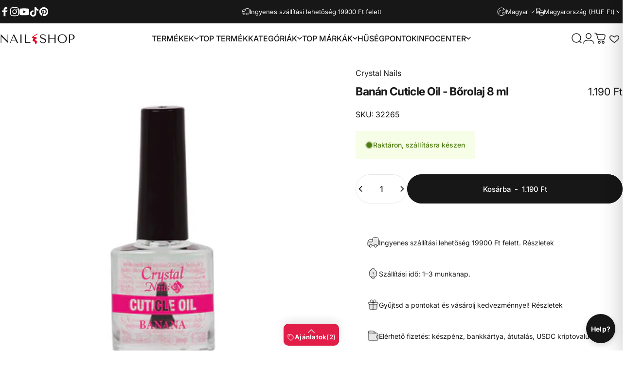

--- FILE ---
content_type: text/html; charset=utf-8
request_url: https://mukorombolt.hu/products/cuticle-oil-borolaj-8-ml-2-illatban
body_size: 116825
content:
<!doctype html>
<html class="no-js" lang="hu" dir="ltr">
  <head>
  <!-- Google Tag Manager -->
<script>(function(w,d,s,l,i){w[l]=w[l]||[];w[l].push({'gtm.start':
new Date().getTime(),event:'gtm.js'});var f=d.getElementsByTagName(s)[0],
j=d.createElement(s),dl=l!='dataLayer'?'&l='+l:'';j.async=true;j.src=
'https://www.googletagmanager.com/gtm.js?id='+i+dl;f.parentNode.insertBefore(j,f);
})(window,document,'script','dataLayer','GTM-WPPTHQL');</script>
<!-- End Google Tag Manager -->
  
    <meta charset="utf-8">
    <meta http-equiv="X-UA-Compatible" content="IE=edge,chrome=1">
    <meta name="viewport" content="width=device-width,initial-scale=1">
    <meta name="theme-color" content="#171717">
    <link rel="canonical" href="https://mukorombolt.hu/products/cuticle-oil-borolaj-8-ml-2-illatban">
    <link rel="preconnect" href="https://cdn.shopify.com" crossorigin>
    <link rel="preconnect" href="https://fonts.shopifycdn.com" crossorigin>
    
    <link rel="dns-prefetch" href="https://ajax.googleapis.com">
    <link rel="dns-prefetch" href="https://maps.googleapis.com">
    <link rel="dns-prefetch" href="https://maps.gstatic.com">
    
<link rel="shortcut icon" href="//mukorombolt.hu/cdn/shop/files/nailshop_favicon-01_ab60a83b-9dba-4248-989b-c3741b66e0ed.png?crop=center&height=32&v=1674493432&width=32" type="image/png" /><title>Banán Cuticle Oil - Bőrolaj 8 ml &ndash; NAIL SHOP</title><meta name="description" content="Crystal Nails Körömbőr vitalizáló olaj A kiszáradt körömbőrt ápoló olaj a körömbőrön keresztül a növekedési zónába felszívódva táplálja a körmöket (akár a műköröm alatt is). Műkörmözésnél fontos szerepe van a vegyi anyagok semlegesítésében, illetve kiválóan alkalmazható porcelán köröm felületi utókezeléséhez is.  ">
<meta property="og:site_name" content="NAIL SHOP">
<meta property="og:url" content="https://mukorombolt.hu/products/cuticle-oil-borolaj-8-ml-2-illatban">
<meta property="og:title" content="Banán Cuticle Oil - Bőrolaj 8 ml">
<meta property="og:type" content="product">
<meta property="og:description" content="Crystal Nails Körömbőr vitalizáló olaj A kiszáradt körömbőrt ápoló olaj a körömbőrön keresztül a növekedési zónába felszívódva táplálja a körmöket (akár a műköröm alatt is). Műkörmözésnél fontos szerepe van a vegyi anyagok semlegesítésében, illetve kiválóan alkalmazható porcelán köröm felületi utókezeléséhez is.  "><meta property="og:price:amount" content="1.190">
  <meta property="og:price:currency" content="HUF"><meta property="og:image" content="http://mukorombolt.hu/cdn/shop/products/14057_cuticleoil_bananos.jpg?v=1673290407">
  <meta property="og:image:secure_url" content="https://mukorombolt.hu/cdn/shop/products/14057_cuticleoil_bananos.jpg?v=1673290407">
  <meta property="og:image:width" content="600">
  <meta property="og:image:height" content="600"><meta name="twitter:site" content="@">
<meta name="twitter:card" content="summary_large_image">
<meta name="twitter:title" content="Banán Cuticle Oil - Bőrolaj 8 ml">
<meta name="twitter:description" content="Crystal Nails Körömbőr vitalizáló olaj A kiszáradt körömbőrt ápoló olaj a körömbőrön keresztül a növekedési zónába felszívódva táplálja a körmöket (akár a műköröm alatt is). Műkörmözésnél fontos szerepe van a vegyi anyagok semlegesítésében, illetve kiválóan alkalmazható porcelán köröm felületi utókezeléséhez is.  ">
<style>@font-face {
  font-family: Inter;
  font-weight: 400;
  font-style: normal;
  font-display: swap;
  src: url("//mukorombolt.hu/cdn/fonts/inter/inter_n4.b2a3f24c19b4de56e8871f609e73ca7f6d2e2bb9.woff2") format("woff2"),
       url("//mukorombolt.hu/cdn/fonts/inter/inter_n4.af8052d517e0c9ffac7b814872cecc27ae1fa132.woff") format("woff");
}
@font-face {
  font-family: Inter;
  font-weight: 500;
  font-style: normal;
  font-display: swap;
  src: url("//mukorombolt.hu/cdn/fonts/inter/inter_n5.d7101d5e168594dd06f56f290dd759fba5431d97.woff2") format("woff2"),
       url("//mukorombolt.hu/cdn/fonts/inter/inter_n5.5332a76bbd27da00474c136abb1ca3cbbf259068.woff") format("woff");
}
@font-face {
  font-family: Inter;
  font-weight: 700;
  font-style: normal;
  font-display: swap;
  src: url("//mukorombolt.hu/cdn/fonts/inter/inter_n7.02711e6b374660cfc7915d1afc1c204e633421e4.woff2") format("woff2"),
       url("//mukorombolt.hu/cdn/fonts/inter/inter_n7.6dab87426f6b8813070abd79972ceaf2f8d3b012.woff") format("woff");
}
@font-face {
  font-family: Inter;
  font-weight: 400;
  font-style: italic;
  font-display: swap;
  src: url("//mukorombolt.hu/cdn/fonts/inter/inter_i4.feae1981dda792ab80d117249d9c7e0f1017e5b3.woff2") format("woff2"),
       url("//mukorombolt.hu/cdn/fonts/inter/inter_i4.62773b7113d5e5f02c71486623cf828884c85c6e.woff") format("woff");
}
@font-face {
  font-family: Inter;
  font-weight: 700;
  font-style: italic;
  font-display: swap;
  src: url("//mukorombolt.hu/cdn/fonts/inter/inter_i7.b377bcd4cc0f160622a22d638ae7e2cd9b86ea4c.woff2") format("woff2"),
       url("//mukorombolt.hu/cdn/fonts/inter/inter_i7.7c69a6a34e3bb44fcf6f975857e13b9a9b25beb4.woff") format("woff");
}
:root {
    /*! General */
    --color-base-text: 23 23 23;
    --color-base-highlight: 225 29 72;
    --color-base-background: 255 255 255;
    --color-base-button: 23 23 23;
    --color-base-button-gradient: #171717;
    --color-base-button-text: 255 255 255;
    --color-keyboard-focus: 11 97 205;
    --color-shadow: 168 232 226;
    --color-price: 23 23 23;
    --color-sale-price: 225 29 72;
    --color-sale-tag: 225 29 72;
    --color-sale-tag-text: 255 255 255;
    --color-rating: 245 158 11;
    --color-placeholder: 250 250 250;
    --color-success-text: 77 124 15;
    --color-success-background: 247 254 231;
    --color-error-text: 190 18 60;
    --color-error-background: 255 241 242;
    --color-info-text: 180 83 9;
    --color-info-background: 255 251 235;
    
    /*! Menu and drawers */
    --color-drawer-text: 23 23 23;
    --color-drawer-background: 255 255 255;
    --color-drawer-button-background: 23 23 23;
    --color-drawer-button-gradient: #171717;
    --color-drawer-button-text: 255 255 255;
    --color-drawer-overlay: 23 23 23;

    /*! Product card */
    --card-radius: var(--rounded-card);
    --card-border-width: 0.1rem;
    --card-border-opacity: 0.05;
    --card-shadow-opacity: 0.0;
    --card-shadow-horizontal-offset: 0.0rem;
    --card-shadow-vertical-offset: 0.0rem;

    /*! Buttons */
    --buttons-radius: var(--rounded-button);
    --buttons-border-width: 2px;
    --buttons-border-opacity: 1.0;
    --buttons-shadow-opacity: 0.0;
    --buttons-shadow-horizontal-offset: 0px;
    --buttons-shadow-vertical-offset: 0px;

    /*! Inputs */
    --inputs-radius: var(--rounded-input);
    --inputs-border-width: 0px;
    --inputs-border-opacity: 0.65;

    /*! Spacing */
    --sp-0d5: 0.125rem;
    --sp-1: 0.25rem;
    --sp-1d5: 0.375rem;
    --sp-2: 0.5rem;
    --sp-2d5: 0.625rem;
    --sp-3: 0.75rem;
    --sp-3d5: 0.875rem;
    --sp-4: 1rem;
    --sp-4d5: 1.125rem;
    --sp-5: 1.25rem;
    --sp-5d5: 1.375rem;
    --sp-6: 1.5rem;
    --sp-6d5: 1.625rem;
    --sp-7: 1.75rem;
    --sp-7d5: 1.875rem;
    --sp-8: 2rem;
    --sp-8d5: 2.125rem;
    --sp-9: 2.25rem;
    --sp-9d5: 2.375rem;
    --sp-10: 2.5rem;
    --sp-10d5: 2.625rem;
    --sp-11: 2.75rem;
    --sp-12: 3rem;
    --sp-13: 3.25rem;
    --sp-14: 3.5rem;
    --sp-15: 3.875rem;
    --sp-16: 4rem;
    --sp-18: 4.5rem;
    --sp-20: 5rem;
    --sp-23: 5.625rem;
    --sp-24: 6rem;
    --sp-28: 7rem;
    --sp-32: 8rem;
    --sp-36: 9rem;
    --sp-40: 10rem;
    --sp-44: 11rem;
    --sp-48: 12rem;
    --sp-52: 13rem;
    --sp-56: 14rem;
    --sp-60: 15rem;
    --sp-64: 16rem;
    --sp-68: 17rem;
    --sp-72: 18rem;
    --sp-80: 20rem;
    --sp-96: 24rem;
    --sp-100: 32rem;

    /*! Font family */
    --font-heading-family: Inter, sans-serif;
    --font-heading-style: normal;
    --font-heading-weight: 700;
    --font-heading-line-height: 1;
    --font-heading-letter-spacing: -0.03em;
    

    --font-body-family: Inter, sans-serif;
    --font-body-style: normal;
    --font-body-weight: 400;
    --font-body-line-height: 1.2;
    --font-body-letter-spacing: 0.0em;

    --font-navigation-family: var(--font-body-family);
    --font-navigation-size: clamp(0.875rem, 0.748rem + 0.3174vw, 1.125rem);
    --font-navigation-weight: 500;
    

    --font-button-family: var(--font-body-family);
    --font-button-size: clamp(0.875rem, 0.8115rem + 0.1587vw, 1.0rem);
    --font-button-weight: 500;
    

    --font-product-family: var(--font-body-family);
    --font-product-size: clamp(1.0rem, 0.873rem + 0.3175vw, 1.25rem);
    --font-product-weight: 500;
    

    /*! Font size */
    --text-3xs: 0.625rem;
    --text-2xs: 0.6875rem;
    --text-xs: 0.75rem;
    --text-2sm: 0.8125rem;
    --text-sm: 0.875rem;
    --text-base: 1.0rem;
    --text-lg: 1.125rem;
    --text-xl: 1.25rem;
    --text-2xl: 1.5rem;
    --text-3xl: 1.875rem;
    --text-4xl: 2.25rem;
    --text-5xl: 3.0rem;
    --text-6xl: 3.75rem;
    --text-7xl: 4.5rem;
    --text-8xl: 6.0rem;

    /*! Layout */
    --page-width: 1900px;
    --gap-padding: clamp(var(--sp-5), 2.526vw, var(--sp-12));
    --grid-gap: clamp(40px, 20vw, 60px);
    --page-padding: var(--sp-5);
    --page-container: min(calc(100vw - var(--scrollbar-width, 0px) - var(--page-padding) * 2), var(--page-width));
    --rounded-button: 3.75rem;
    --rounded-input: 0.375rem;
    --rounded-card: clamp(var(--sp-2d5), 1.053vw, var(--sp-5));
    --rounded-block: clamp(var(--sp-2d5), 1.053vw, var(--sp-5));

    /*! Other */
    --icon-weight: 1.5px;
  }

  @media screen and (min-width: 1024px) {
    :root {
      --page-padding: var(--sp-9);
    }
  }

  @media screen and (min-width: 1280px) {
    :root {
      --gap-padding: var(--sp-12);
      --page-padding: var(--sp-12);
      --page-container: min(calc(100vw - var(--scrollbar-width, 0px) - var(--page-padding) * 2), max(var(--page-width), 1280px));
    }
  }

  @media screen and (min-width: 1536px) {
    :root {
      --page-padding: max(var(--sp-12), 50vw - var(--scrollbar-width, 0px)/2 - var(--page-width)/2);
    }
  }
</style>
  <link rel="preload" as="font" href="//mukorombolt.hu/cdn/fonts/inter/inter_n4.b2a3f24c19b4de56e8871f609e73ca7f6d2e2bb9.woff2" type="font/woff2" crossorigin>
  

  <link rel="preload" as="font" href="//mukorombolt.hu/cdn/fonts/inter/inter_n7.02711e6b374660cfc7915d1afc1c204e633421e4.woff2" type="font/woff2" crossorigin>
  
<link href="//mukorombolt.hu/cdn/shop/t/156/assets/theme.css?v=175495440836712661351767384909" rel="stylesheet" type="text/css" media="all" /><link rel="stylesheet" href="//mukorombolt.hu/cdn/shop/t/156/assets/apps.css?v=162097722211979372921767373616" media="print" fetchpriority="low" onload="this.media='all'">

    <script>window.performance && window.performance.mark && window.performance.mark('shopify.content_for_header.start');</script><meta name="facebook-domain-verification" content="bcvevzpzjxoov1438rgqzlh4cg2yvt">
<meta name="facebook-domain-verification" content="asmggk7yk3klti4qz2h83knt80ep97">
<meta name="facebook-domain-verification" content="t8i3y1j6kqutyarxahdtxdqgs218fv">
<meta name="facebook-domain-verification" content="qqih9vp55268hnw5bc1r201f53weq8">
<meta name="facebook-domain-verification" content="m0t1lerzuudxqlnyqa7tv1jrh68ybz">
<meta name="facebook-domain-verification" content="2kywt8uk41gjzlr0y8x531ozrh1czk">
<meta name="facebook-domain-verification" content="8686wfmfoo43854jhna0hyzqyau855">
<meta name="facebook-domain-verification" content="i1e56xxen4cp5b1l0amtq0yukmz7qj">
<meta name="facebook-domain-verification" content="286augg49ft4gucir49ana9rttao2b">
<meta name="google-site-verification" content="gbZK_4a1e5kodSe2TWz75HnMREn1qwxM4VyUFrA3IX4">
<meta id="shopify-digital-wallet" name="shopify-digital-wallet" content="/61395140785/digital_wallets/dialog">
<meta name="shopify-checkout-api-token" content="22604f50d0491d006878fa8798b215c2">
<meta id="in-context-paypal-metadata" data-shop-id="61395140785" data-venmo-supported="false" data-environment="production" data-locale="en_US" data-paypal-v4="true" data-currency="HUF">
<link rel="alternate" hreflang="x-default" href="https://mukorombolt.hu/products/cuticle-oil-borolaj-8-ml-2-illatban">
<link rel="alternate" hreflang="hu" href="https://mukorombolt.hu/products/cuticle-oil-borolaj-8-ml-2-illatban">
<link rel="alternate" hreflang="en" href="https://mukorombolt.hu/en/products/cuticle-oil-borolaj-8-ml-2-illatban">
<link rel="alternate" hreflang="de" href="https://mukorombolt.hu/de/products/cuticle-oil-borolaj-8-ml-2-illatban">
<link rel="alternate" hreflang="en-AT" href="https://mukorombolt.hu/en-eu/products/cuticle-oil-borolaj-8-ml-2-illatban">
<link rel="alternate" hreflang="de-AT" href="https://mukorombolt.hu/de-eu/products/cuticle-oil-borolaj-8-ml-2-illatban">
<link rel="alternate" hreflang="hu-AT" href="https://mukorombolt.hu/hu-eu/products/cuticle-oil-borolaj-8-ml-2-illatban">
<link rel="alternate" hreflang="en-BE" href="https://mukorombolt.hu/en-eu/products/cuticle-oil-borolaj-8-ml-2-illatban">
<link rel="alternate" hreflang="de-BE" href="https://mukorombolt.hu/de-eu/products/cuticle-oil-borolaj-8-ml-2-illatban">
<link rel="alternate" hreflang="hu-BE" href="https://mukorombolt.hu/hu-eu/products/cuticle-oil-borolaj-8-ml-2-illatban">
<link rel="alternate" hreflang="en-BG" href="https://mukorombolt.hu/en-eu/products/cuticle-oil-borolaj-8-ml-2-illatban">
<link rel="alternate" hreflang="de-BG" href="https://mukorombolt.hu/de-eu/products/cuticle-oil-borolaj-8-ml-2-illatban">
<link rel="alternate" hreflang="hu-BG" href="https://mukorombolt.hu/hu-eu/products/cuticle-oil-borolaj-8-ml-2-illatban">
<link rel="alternate" hreflang="en-CZ" href="https://mukorombolt.hu/en-eu/products/cuticle-oil-borolaj-8-ml-2-illatban">
<link rel="alternate" hreflang="de-CZ" href="https://mukorombolt.hu/de-eu/products/cuticle-oil-borolaj-8-ml-2-illatban">
<link rel="alternate" hreflang="hu-CZ" href="https://mukorombolt.hu/hu-eu/products/cuticle-oil-borolaj-8-ml-2-illatban">
<link rel="alternate" hreflang="en-LU" href="https://mukorombolt.hu/en-eu/products/cuticle-oil-borolaj-8-ml-2-illatban">
<link rel="alternate" hreflang="de-LU" href="https://mukorombolt.hu/de-eu/products/cuticle-oil-borolaj-8-ml-2-illatban">
<link rel="alternate" hreflang="hu-LU" href="https://mukorombolt.hu/hu-eu/products/cuticle-oil-borolaj-8-ml-2-illatban">
<link rel="alternate" hreflang="en-NL" href="https://mukorombolt.hu/en-eu/products/cuticle-oil-borolaj-8-ml-2-illatban">
<link rel="alternate" hreflang="de-NL" href="https://mukorombolt.hu/de-eu/products/cuticle-oil-borolaj-8-ml-2-illatban">
<link rel="alternate" hreflang="hu-NL" href="https://mukorombolt.hu/hu-eu/products/cuticle-oil-borolaj-8-ml-2-illatban">
<link rel="alternate" hreflang="en-PL" href="https://mukorombolt.hu/en-eu/products/cuticle-oil-borolaj-8-ml-2-illatban">
<link rel="alternate" hreflang="de-PL" href="https://mukorombolt.hu/de-eu/products/cuticle-oil-borolaj-8-ml-2-illatban">
<link rel="alternate" hreflang="hu-PL" href="https://mukorombolt.hu/hu-eu/products/cuticle-oil-borolaj-8-ml-2-illatban">
<link rel="alternate" hreflang="en-SK" href="https://mukorombolt.hu/en-eu/products/cuticle-oil-borolaj-8-ml-2-illatban">
<link rel="alternate" hreflang="de-SK" href="https://mukorombolt.hu/de-eu/products/cuticle-oil-borolaj-8-ml-2-illatban">
<link rel="alternate" hreflang="hu-SK" href="https://mukorombolt.hu/hu-eu/products/cuticle-oil-borolaj-8-ml-2-illatban">
<link rel="alternate" hreflang="en-SI" href="https://mukorombolt.hu/en-eu/products/cuticle-oil-borolaj-8-ml-2-illatban">
<link rel="alternate" hreflang="de-SI" href="https://mukorombolt.hu/de-eu/products/cuticle-oil-borolaj-8-ml-2-illatban">
<link rel="alternate" hreflang="hu-SI" href="https://mukorombolt.hu/hu-eu/products/cuticle-oil-borolaj-8-ml-2-illatban">
<link rel="alternate" hreflang="en-DK" href="https://mukorombolt.hu/en-eu/products/cuticle-oil-borolaj-8-ml-2-illatban">
<link rel="alternate" hreflang="de-DK" href="https://mukorombolt.hu/de-eu/products/cuticle-oil-borolaj-8-ml-2-illatban">
<link rel="alternate" hreflang="hu-DK" href="https://mukorombolt.hu/hu-eu/products/cuticle-oil-borolaj-8-ml-2-illatban">
<link rel="alternate" hreflang="en-EE" href="https://mukorombolt.hu/en-eu/products/cuticle-oil-borolaj-8-ml-2-illatban">
<link rel="alternate" hreflang="de-EE" href="https://mukorombolt.hu/de-eu/products/cuticle-oil-borolaj-8-ml-2-illatban">
<link rel="alternate" hreflang="hu-EE" href="https://mukorombolt.hu/hu-eu/products/cuticle-oil-borolaj-8-ml-2-illatban">
<link rel="alternate" hreflang="en-FI" href="https://mukorombolt.hu/en-eu/products/cuticle-oil-borolaj-8-ml-2-illatban">
<link rel="alternate" hreflang="de-FI" href="https://mukorombolt.hu/de-eu/products/cuticle-oil-borolaj-8-ml-2-illatban">
<link rel="alternate" hreflang="hu-FI" href="https://mukorombolt.hu/hu-eu/products/cuticle-oil-borolaj-8-ml-2-illatban">
<link rel="alternate" hreflang="en-FR" href="https://mukorombolt.hu/en-eu/products/cuticle-oil-borolaj-8-ml-2-illatban">
<link rel="alternate" hreflang="de-FR" href="https://mukorombolt.hu/de-eu/products/cuticle-oil-borolaj-8-ml-2-illatban">
<link rel="alternate" hreflang="hu-FR" href="https://mukorombolt.hu/hu-eu/products/cuticle-oil-borolaj-8-ml-2-illatban">
<link rel="alternate" hreflang="en-GR" href="https://mukorombolt.hu/en-eu/products/cuticle-oil-borolaj-8-ml-2-illatban">
<link rel="alternate" hreflang="de-GR" href="https://mukorombolt.hu/de-eu/products/cuticle-oil-borolaj-8-ml-2-illatban">
<link rel="alternate" hreflang="hu-GR" href="https://mukorombolt.hu/hu-eu/products/cuticle-oil-borolaj-8-ml-2-illatban">
<link rel="alternate" hreflang="en-IT" href="https://mukorombolt.hu/en-eu/products/cuticle-oil-borolaj-8-ml-2-illatban">
<link rel="alternate" hreflang="de-IT" href="https://mukorombolt.hu/de-eu/products/cuticle-oil-borolaj-8-ml-2-illatban">
<link rel="alternate" hreflang="hu-IT" href="https://mukorombolt.hu/hu-eu/products/cuticle-oil-borolaj-8-ml-2-illatban">
<link rel="alternate" hreflang="en-LV" href="https://mukorombolt.hu/en-eu/products/cuticle-oil-borolaj-8-ml-2-illatban">
<link rel="alternate" hreflang="de-LV" href="https://mukorombolt.hu/de-eu/products/cuticle-oil-borolaj-8-ml-2-illatban">
<link rel="alternate" hreflang="hu-LV" href="https://mukorombolt.hu/hu-eu/products/cuticle-oil-borolaj-8-ml-2-illatban">
<link rel="alternate" hreflang="en-LT" href="https://mukorombolt.hu/en-eu/products/cuticle-oil-borolaj-8-ml-2-illatban">
<link rel="alternate" hreflang="de-LT" href="https://mukorombolt.hu/de-eu/products/cuticle-oil-borolaj-8-ml-2-illatban">
<link rel="alternate" hreflang="hu-LT" href="https://mukorombolt.hu/hu-eu/products/cuticle-oil-borolaj-8-ml-2-illatban">
<link rel="alternate" hreflang="en-PT" href="https://mukorombolt.hu/en-eu/products/cuticle-oil-borolaj-8-ml-2-illatban">
<link rel="alternate" hreflang="de-PT" href="https://mukorombolt.hu/de-eu/products/cuticle-oil-borolaj-8-ml-2-illatban">
<link rel="alternate" hreflang="hu-PT" href="https://mukorombolt.hu/hu-eu/products/cuticle-oil-borolaj-8-ml-2-illatban">
<link rel="alternate" hreflang="en-ES" href="https://mukorombolt.hu/en-eu/products/cuticle-oil-borolaj-8-ml-2-illatban">
<link rel="alternate" hreflang="de-ES" href="https://mukorombolt.hu/de-eu/products/cuticle-oil-borolaj-8-ml-2-illatban">
<link rel="alternate" hreflang="hu-ES" href="https://mukorombolt.hu/hu-eu/products/cuticle-oil-borolaj-8-ml-2-illatban">
<link rel="alternate" hreflang="en-SE" href="https://mukorombolt.hu/en-eu/products/cuticle-oil-borolaj-8-ml-2-illatban">
<link rel="alternate" hreflang="de-SE" href="https://mukorombolt.hu/de-eu/products/cuticle-oil-borolaj-8-ml-2-illatban">
<link rel="alternate" hreflang="hu-SE" href="https://mukorombolt.hu/hu-eu/products/cuticle-oil-borolaj-8-ml-2-illatban">
<link rel="alternate" hreflang="en-RO" href="https://mukorombolt.hu/en-eu/products/cuticle-oil-borolaj-8-ml-2-illatban">
<link rel="alternate" hreflang="de-RO" href="https://mukorombolt.hu/de-eu/products/cuticle-oil-borolaj-8-ml-2-illatban">
<link rel="alternate" hreflang="hu-RO" href="https://mukorombolt.hu/hu-eu/products/cuticle-oil-borolaj-8-ml-2-illatban">
<link rel="alternate" hreflang="en-HR" href="https://mukorombolt.hu/en-eu/products/cuticle-oil-borolaj-8-ml-2-illatban">
<link rel="alternate" hreflang="de-HR" href="https://mukorombolt.hu/de-eu/products/cuticle-oil-borolaj-8-ml-2-illatban">
<link rel="alternate" hreflang="hu-HR" href="https://mukorombolt.hu/hu-eu/products/cuticle-oil-borolaj-8-ml-2-illatban">
<link rel="alternate" hreflang="en-DE" href="https://mukorombolt.hu/en-eu/products/cuticle-oil-borolaj-8-ml-2-illatban">
<link rel="alternate" hreflang="de-DE" href="https://mukorombolt.hu/de-eu/products/cuticle-oil-borolaj-8-ml-2-illatban">
<link rel="alternate" hreflang="hu-DE" href="https://mukorombolt.hu/hu-eu/products/cuticle-oil-borolaj-8-ml-2-illatban">
<link rel="alternate" hreflang="en-IE" href="https://mukorombolt.hu/en-eu/products/cuticle-oil-borolaj-8-ml-2-illatban">
<link rel="alternate" hreflang="de-IE" href="https://mukorombolt.hu/de-eu/products/cuticle-oil-borolaj-8-ml-2-illatban">
<link rel="alternate" hreflang="hu-IE" href="https://mukorombolt.hu/hu-eu/products/cuticle-oil-borolaj-8-ml-2-illatban">
<link rel="alternate" hreflang="en-BA" href="https://mukorombolt.hu/en-eu/products/cuticle-oil-borolaj-8-ml-2-illatban">
<link rel="alternate" hreflang="de-BA" href="https://mukorombolt.hu/de-eu/products/cuticle-oil-borolaj-8-ml-2-illatban">
<link rel="alternate" hreflang="hu-BA" href="https://mukorombolt.hu/hu-eu/products/cuticle-oil-borolaj-8-ml-2-illatban">
<link rel="alternate" type="application/json+oembed" href="https://mukorombolt.hu/products/cuticle-oil-borolaj-8-ml-2-illatban.oembed">
<script async="async" src="/checkouts/internal/preloads.js?locale=hu-HU"></script>
<link rel="preconnect" href="https://shop.app" crossorigin="anonymous">
<script async="async" src="https://shop.app/checkouts/internal/preloads.js?locale=hu-HU&shop_id=61395140785" crossorigin="anonymous"></script>
<script id="apple-pay-shop-capabilities" type="application/json">{"shopId":61395140785,"countryCode":"HU","currencyCode":"HUF","merchantCapabilities":["supports3DS"],"merchantId":"gid:\/\/shopify\/Shop\/61395140785","merchantName":"NAIL SHOP","requiredBillingContactFields":["postalAddress","email","phone"],"requiredShippingContactFields":["postalAddress","email","phone"],"shippingType":"shipping","supportedNetworks":["visa","masterCard","amex"],"total":{"type":"pending","label":"NAIL SHOP","amount":"1.00"},"shopifyPaymentsEnabled":true,"supportsSubscriptions":true}</script>
<script id="shopify-features" type="application/json">{"accessToken":"22604f50d0491d006878fa8798b215c2","betas":["rich-media-storefront-analytics"],"domain":"mukorombolt.hu","predictiveSearch":true,"shopId":61395140785,"locale":"hu"}</script>
<script>var Shopify = Shopify || {};
Shopify.shop = "mukorombolt.myshopify.com";
Shopify.locale = "hu";
Shopify.currency = {"active":"HUF","rate":"1.0"};
Shopify.country = "HU";
Shopify.theme = {"name":"Label- HelpDeskt Concept origin  v5.0.1","id":191571329356,"schema_name":"Concept","schema_version":"5.0.1","theme_store_id":2412,"role":"main"};
Shopify.theme.handle = "null";
Shopify.theme.style = {"id":null,"handle":null};
Shopify.cdnHost = "mukorombolt.hu/cdn";
Shopify.routes = Shopify.routes || {};
Shopify.routes.root = "/";</script>
<script type="module">!function(o){(o.Shopify=o.Shopify||{}).modules=!0}(window);</script>
<script>!function(o){function n(){var o=[];function n(){o.push(Array.prototype.slice.apply(arguments))}return n.q=o,n}var t=o.Shopify=o.Shopify||{};t.loadFeatures=n(),t.autoloadFeatures=n()}(window);</script>
<script>
  window.ShopifyPay = window.ShopifyPay || {};
  window.ShopifyPay.apiHost = "shop.app\/pay";
  window.ShopifyPay.redirectState = null;
</script>
<script id="shop-js-analytics" type="application/json">{"pageType":"product"}</script>
<script defer="defer" async type="module" src="//mukorombolt.hu/cdn/shopifycloud/shop-js/modules/v2/client.init-shop-cart-sync_DvSxYQHe.hu.esm.js"></script>
<script defer="defer" async type="module" src="//mukorombolt.hu/cdn/shopifycloud/shop-js/modules/v2/chunk.common_DHCaFFTi.esm.js"></script>
<script type="module">
  await import("//mukorombolt.hu/cdn/shopifycloud/shop-js/modules/v2/client.init-shop-cart-sync_DvSxYQHe.hu.esm.js");
await import("//mukorombolt.hu/cdn/shopifycloud/shop-js/modules/v2/chunk.common_DHCaFFTi.esm.js");

  window.Shopify.SignInWithShop?.initShopCartSync?.({"fedCMEnabled":true,"windoidEnabled":true});

</script>
<script>
  window.Shopify = window.Shopify || {};
  if (!window.Shopify.featureAssets) window.Shopify.featureAssets = {};
  window.Shopify.featureAssets['shop-js'] = {"shop-cart-sync":["modules/v2/client.shop-cart-sync_b-PfZi9C.hu.esm.js","modules/v2/chunk.common_DHCaFFTi.esm.js"],"init-fed-cm":["modules/v2/client.init-fed-cm_6Pwb3tYl.hu.esm.js","modules/v2/chunk.common_DHCaFFTi.esm.js"],"shop-button":["modules/v2/client.shop-button_BhbEpEIj.hu.esm.js","modules/v2/chunk.common_DHCaFFTi.esm.js"],"shop-cash-offers":["modules/v2/client.shop-cash-offers_BcZWZ5Db.hu.esm.js","modules/v2/chunk.common_DHCaFFTi.esm.js","modules/v2/chunk.modal_B6M9wIj_.esm.js"],"init-windoid":["modules/v2/client.init-windoid_DKDtW4dV.hu.esm.js","modules/v2/chunk.common_DHCaFFTi.esm.js"],"shop-toast-manager":["modules/v2/client.shop-toast-manager_CrOw0XlX.hu.esm.js","modules/v2/chunk.common_DHCaFFTi.esm.js"],"init-shop-email-lookup-coordinator":["modules/v2/client.init-shop-email-lookup-coordinator_CLk4aPDT.hu.esm.js","modules/v2/chunk.common_DHCaFFTi.esm.js"],"init-shop-cart-sync":["modules/v2/client.init-shop-cart-sync_DvSxYQHe.hu.esm.js","modules/v2/chunk.common_DHCaFFTi.esm.js"],"avatar":["modules/v2/client.avatar_BTnouDA3.hu.esm.js"],"pay-button":["modules/v2/client.pay-button_Bdc5nyfX.hu.esm.js","modules/v2/chunk.common_DHCaFFTi.esm.js"],"init-customer-accounts":["modules/v2/client.init-customer-accounts_D2xRbv3n.hu.esm.js","modules/v2/client.shop-login-button_CYWH-o4O.hu.esm.js","modules/v2/chunk.common_DHCaFFTi.esm.js","modules/v2/chunk.modal_B6M9wIj_.esm.js"],"init-shop-for-new-customer-accounts":["modules/v2/client.init-shop-for-new-customer-accounts_DXmts8WD.hu.esm.js","modules/v2/client.shop-login-button_CYWH-o4O.hu.esm.js","modules/v2/chunk.common_DHCaFFTi.esm.js","modules/v2/chunk.modal_B6M9wIj_.esm.js"],"shop-login-button":["modules/v2/client.shop-login-button_CYWH-o4O.hu.esm.js","modules/v2/chunk.common_DHCaFFTi.esm.js","modules/v2/chunk.modal_B6M9wIj_.esm.js"],"init-customer-accounts-sign-up":["modules/v2/client.init-customer-accounts-sign-up_DuS_GbCz.hu.esm.js","modules/v2/client.shop-login-button_CYWH-o4O.hu.esm.js","modules/v2/chunk.common_DHCaFFTi.esm.js","modules/v2/chunk.modal_B6M9wIj_.esm.js"],"shop-follow-button":["modules/v2/client.shop-follow-button_NfuhwMSd.hu.esm.js","modules/v2/chunk.common_DHCaFFTi.esm.js","modules/v2/chunk.modal_B6M9wIj_.esm.js"],"checkout-modal":["modules/v2/client.checkout-modal_DksmVNru.hu.esm.js","modules/v2/chunk.common_DHCaFFTi.esm.js","modules/v2/chunk.modal_B6M9wIj_.esm.js"],"lead-capture":["modules/v2/client.lead-capture_B6C0O6mF.hu.esm.js","modules/v2/chunk.common_DHCaFFTi.esm.js","modules/v2/chunk.modal_B6M9wIj_.esm.js"],"shop-login":["modules/v2/client.shop-login_CnhG3wGY.hu.esm.js","modules/v2/chunk.common_DHCaFFTi.esm.js","modules/v2/chunk.modal_B6M9wIj_.esm.js"],"payment-terms":["modules/v2/client.payment-terms_D2wdVuIh.hu.esm.js","modules/v2/chunk.common_DHCaFFTi.esm.js","modules/v2/chunk.modal_B6M9wIj_.esm.js"]};
</script>
<script id="__st">var __st={"a":61395140785,"offset":3600,"reqid":"f44b035d-62f8-4eb7-9c7a-dc8eebbbf85b-1768761796","pageurl":"mukorombolt.hu\/products\/cuticle-oil-borolaj-8-ml-2-illatban","u":"c74589a52f5b","p":"product","rtyp":"product","rid":7405841973425};</script>
<script>window.ShopifyPaypalV4VisibilityTracking = true;</script>
<script id="captcha-bootstrap">!function(){'use strict';const t='contact',e='account',n='new_comment',o=[[t,t],['blogs',n],['comments',n],[t,'customer']],c=[[e,'customer_login'],[e,'guest_login'],[e,'recover_customer_password'],[e,'create_customer']],r=t=>t.map((([t,e])=>`form[action*='/${t}']:not([data-nocaptcha='true']) input[name='form_type'][value='${e}']`)).join(','),a=t=>()=>t?[...document.querySelectorAll(t)].map((t=>t.form)):[];function s(){const t=[...o],e=r(t);return a(e)}const i='password',u='form_key',d=['recaptcha-v3-token','g-recaptcha-response','h-captcha-response',i],f=()=>{try{return window.sessionStorage}catch{return}},m='__shopify_v',_=t=>t.elements[u];function p(t,e,n=!1){try{const o=window.sessionStorage,c=JSON.parse(o.getItem(e)),{data:r}=function(t){const{data:e,action:n}=t;return t[m]||n?{data:e,action:n}:{data:t,action:n}}(c);for(const[e,n]of Object.entries(r))t.elements[e]&&(t.elements[e].value=n);n&&o.removeItem(e)}catch(o){console.error('form repopulation failed',{error:o})}}const l='form_type',E='cptcha';function T(t){t.dataset[E]=!0}const w=window,h=w.document,L='Shopify',v='ce_forms',y='captcha';let A=!1;((t,e)=>{const n=(g='f06e6c50-85a8-45c8-87d0-21a2b65856fe',I='https://cdn.shopify.com/shopifycloud/storefront-forms-hcaptcha/ce_storefront_forms_captcha_hcaptcha.v1.5.2.iife.js',D={infoText:'hCaptcha által védett',privacyText:'Adatvédelem',termsText:'Használati feltételek'},(t,e,n)=>{const o=w[L][v],c=o.bindForm;if(c)return c(t,g,e,D).then(n);var r;o.q.push([[t,g,e,D],n]),r=I,A||(h.body.append(Object.assign(h.createElement('script'),{id:'captcha-provider',async:!0,src:r})),A=!0)});var g,I,D;w[L]=w[L]||{},w[L][v]=w[L][v]||{},w[L][v].q=[],w[L][y]=w[L][y]||{},w[L][y].protect=function(t,e){n(t,void 0,e),T(t)},Object.freeze(w[L][y]),function(t,e,n,w,h,L){const[v,y,A,g]=function(t,e,n){const i=e?o:[],u=t?c:[],d=[...i,...u],f=r(d),m=r(i),_=r(d.filter((([t,e])=>n.includes(e))));return[a(f),a(m),a(_),s()]}(w,h,L),I=t=>{const e=t.target;return e instanceof HTMLFormElement?e:e&&e.form},D=t=>v().includes(t);t.addEventListener('submit',(t=>{const e=I(t);if(!e)return;const n=D(e)&&!e.dataset.hcaptchaBound&&!e.dataset.recaptchaBound,o=_(e),c=g().includes(e)&&(!o||!o.value);(n||c)&&t.preventDefault(),c&&!n&&(function(t){try{if(!f())return;!function(t){const e=f();if(!e)return;const n=_(t);if(!n)return;const o=n.value;o&&e.removeItem(o)}(t);const e=Array.from(Array(32),(()=>Math.random().toString(36)[2])).join('');!function(t,e){_(t)||t.append(Object.assign(document.createElement('input'),{type:'hidden',name:u})),t.elements[u].value=e}(t,e),function(t,e){const n=f();if(!n)return;const o=[...t.querySelectorAll(`input[type='${i}']`)].map((({name:t})=>t)),c=[...d,...o],r={};for(const[a,s]of new FormData(t).entries())c.includes(a)||(r[a]=s);n.setItem(e,JSON.stringify({[m]:1,action:t.action,data:r}))}(t,e)}catch(e){console.error('failed to persist form',e)}}(e),e.submit())}));const S=(t,e)=>{t&&!t.dataset[E]&&(n(t,e.some((e=>e===t))),T(t))};for(const o of['focusin','change'])t.addEventListener(o,(t=>{const e=I(t);D(e)&&S(e,y())}));const B=e.get('form_key'),M=e.get(l),P=B&&M;t.addEventListener('DOMContentLoaded',(()=>{const t=y();if(P)for(const e of t)e.elements[l].value===M&&p(e,B);[...new Set([...A(),...v().filter((t=>'true'===t.dataset.shopifyCaptcha))])].forEach((e=>S(e,t)))}))}(h,new URLSearchParams(w.location.search),n,t,e,['guest_login'])})(!1,!0)}();</script>
<script integrity="sha256-4kQ18oKyAcykRKYeNunJcIwy7WH5gtpwJnB7kiuLZ1E=" data-source-attribution="shopify.loadfeatures" defer="defer" src="//mukorombolt.hu/cdn/shopifycloud/storefront/assets/storefront/load_feature-a0a9edcb.js" crossorigin="anonymous"></script>
<script crossorigin="anonymous" defer="defer" src="//mukorombolt.hu/cdn/shopifycloud/storefront/assets/shopify_pay/storefront-65b4c6d7.js?v=20250812"></script>
<script data-source-attribution="shopify.dynamic_checkout.dynamic.init">var Shopify=Shopify||{};Shopify.PaymentButton=Shopify.PaymentButton||{isStorefrontPortableWallets:!0,init:function(){window.Shopify.PaymentButton.init=function(){};var t=document.createElement("script");t.src="https://mukorombolt.hu/cdn/shopifycloud/portable-wallets/latest/portable-wallets.hu.js",t.type="module",document.head.appendChild(t)}};
</script>
<script data-source-attribution="shopify.dynamic_checkout.buyer_consent">
  function portableWalletsHideBuyerConsent(e){var t=document.getElementById("shopify-buyer-consent"),n=document.getElementById("shopify-subscription-policy-button");t&&n&&(t.classList.add("hidden"),t.setAttribute("aria-hidden","true"),n.removeEventListener("click",e))}function portableWalletsShowBuyerConsent(e){var t=document.getElementById("shopify-buyer-consent"),n=document.getElementById("shopify-subscription-policy-button");t&&n&&(t.classList.remove("hidden"),t.removeAttribute("aria-hidden"),n.addEventListener("click",e))}window.Shopify?.PaymentButton&&(window.Shopify.PaymentButton.hideBuyerConsent=portableWalletsHideBuyerConsent,window.Shopify.PaymentButton.showBuyerConsent=portableWalletsShowBuyerConsent);
</script>
<script data-source-attribution="shopify.dynamic_checkout.cart.bootstrap">document.addEventListener("DOMContentLoaded",(function(){function t(){return document.querySelector("shopify-accelerated-checkout-cart, shopify-accelerated-checkout")}if(t())Shopify.PaymentButton.init();else{new MutationObserver((function(e,n){t()&&(Shopify.PaymentButton.init(),n.disconnect())})).observe(document.body,{childList:!0,subtree:!0})}}));
</script>
<script id='scb4127' type='text/javascript' async='' src='https://mukorombolt.hu/cdn/shopifycloud/privacy-banner/storefront-banner.js'></script><link id="shopify-accelerated-checkout-styles" rel="stylesheet" media="screen" href="https://mukorombolt.hu/cdn/shopifycloud/portable-wallets/latest/accelerated-checkout-backwards-compat.css" crossorigin="anonymous">
<style id="shopify-accelerated-checkout-cart">
        #shopify-buyer-consent {
  margin-top: 1em;
  display: inline-block;
  width: 100%;
}

#shopify-buyer-consent.hidden {
  display: none;
}

#shopify-subscription-policy-button {
  background: none;
  border: none;
  padding: 0;
  text-decoration: underline;
  font-size: inherit;
  cursor: pointer;
}

#shopify-subscription-policy-button::before {
  box-shadow: none;
}

      </style>

<script>window.performance && window.performance.mark && window.performance.mark('shopify.content_for_header.end');</script>

    <script src="//mukorombolt.hu/cdn/shop/t/156/assets/vendor.js?v=83836565987576270061767373616" defer="defer"></script>
    <script src="//mukorombolt.hu/cdn/shop/t/156/assets/theme.js?v=183449206034975860581767373616" defer="defer"></script><script src="//mukorombolt.hu/cdn/shop/t/156/assets/tab-attention.js?v=67915533078656033861767373616" defer="defer"></script><script>
  document.documentElement.classList.replace('no-js', 'js');

  window.theme = window.theme || {};
  theme.routes = {
    shop_url: 'https://mukorombolt.hu',
    root_url: '/',
    cart_url: '/cart',
    cart_add_url: '/cart/add',
    cart_change_url: '/cart/change',
    cart_update_url: '/cart/update',
    search_url: '/search',
    predictive_search_url: '/search/suggest'
  };

  theme.variantStrings = {
    preOrder: "Előrendelés",
    addToCart: "Kosárba",
    soldOut: "Nincs készleten",
    unavailable: "Nem elérhető",
    addToBundle: "Hozzáadás a csomaghoz",
    backInStock: "Értesítsen, ha elérhető"
  };

  theme.shippingCalculatorStrings = {
    error: "Egy vagy több hiba történt a szállítási díjak lekérése során:",
    notFound: "Sajnáljuk, nem szállítunk az Ön címére.",
    oneResult: "Az Ön címére egy szállítási díj vonatkozik:",
    multipleResults: "Az Ön címére többféle szállítási díj vonatkozik:"
  };

  theme.discountStrings = {
    error: "A kedvezménykód nem érvényesíthető a kosaradon",
    shippingError: "A szállítási kedvezmények a fizetéskor jelennek meg a cím megadását követően"
  };

  theme.recipientFormStrings = {
    expanded: "Az ajándékutalvány címzett űrlapja kibővült",
    collapsed: "Az ajándékutalvány címzettjének űrlapja összecsukva"
  };

  theme.quickOrderListStrings = {
    itemsAdded: "[quantity] tétel hozzáadva",
    itemAdded: "[quantity] tétel hozzáadva",
    itemsRemoved: "[quantity] elem eltávolítva",
    itemRemoved: "[quantity] tétel eltávolítva",
    viewCart: "Kosár",
    each: "[money] \/ea",
    minError: "Ennek az elemnek legalább [min]",
    maxError: "Ennek az elemnek a maximális értéke [max]",
    stepError: "Ezt az elemet csak [step] lépésekben adhatja hozzá"
  };

  theme.cartStrings = {
    error: "Hiba történt a kosár frissítése közben. Kérjük, próbálja újra.",
    quantityError: "ebből a termékből csak [quantity] adható a kosárba.",
    giftNoteAttribute: "Ajándéküzenet",
    giftWrapAttribute: "Ajándékcsomagolás",
    giftWrapBooleanTrue: "Igen",
    targetProductAttribute: "Számára"
  };

  theme.dateStrings = {
    d: "n",
    day: "Nap",
    days: "Nap",
    h: "ó",
    hour: "Óra",
    hours: "Óra",
    m: "p",
    minute: "Perc",
    minutes: "Perc",
    s: " mp",
    second: "mp",
    seconds: "mp"
  };theme.tabAttentionStrings = {
      firstMessage: "Ne maradj le az újdonságokról!",
      nextMessage: "Gyere vissza és válogass kedvedre!",
      messageDelay: 3
    };theme.strings = {
    recentlyViewedEmpty: "A legutóbb megtekintett üres.",
    close: "Közeli",
    next: "Következő",
    previous: "Előző",
    qrImageAlt: "QR-kód – szkennelje be az ajándékutalvány beváltásához"
  };

  theme.settings = {
    cartDrawerOpenOnAdd: false,
    moneyFormat: "\u003cspan class=money\u003e{{ amount_no_decimals_with_comma_separator }} Ft\u003c\/span\u003e",
    moneyWithCurrencyFormat: "\u003cspan class=money\u003e{{ amount_no_decimals_with_comma_separator }} Ft\u003c\/span\u003e",
    currencyCodeEnabled: false,
    externalLinksNewTab: false,
    cartType: "drawer",
    isCartTemplate: false,
    pswpModule: "\/\/mukorombolt.hu\/cdn\/shop\/t\/156\/assets\/photoswipe.min.js?v=41760041872977459911767373616",
    themeName: 'Concept',
    themeVersion: '5.0.1',
    agencyId: ''
  };// We save the product ID in local storage to be eventually used for recently viewed section
    try {
      const recentlyViewedProducts = new Set(JSON.parse(window.localStorage.getItem(`${theme.settings.themeName}:recently-viewed`) || '[]'));

      recentlyViewedProducts.delete(7405841973425); // Delete first to re-move the product
      recentlyViewedProducts.add(7405841973425);

      window.localStorage.setItem(`${theme.settings.themeName}:recently-viewed`, JSON.stringify(Array.from(recentlyViewedProducts.values()).reverse()));
    } catch (e) {
      // Safari in private mode does not allow setting item, we silently fail
    }</script>
<!-- BEGIN app block: shopify://apps/simicart/blocks/embed-block/c89a205f-54f7-4001-ba54-a23c38edca2c --><script id='bss-simicart-config-data'>
	if(typeof BSS_SC == "undefined") {
    var BSS_SC = {};
    BSS_SC.smart_app_banners_config = {"enable":true,"description":"Gyors, kényelmes vásárlás.","companyName":"Töltsd le most az appot!","actionText":"Letölt","bannerBackground":"#F5F5F5","actionButtonBackground":"#CD536E","bannerTitleColor":"#171717","actionTextColor":"#ffffff","bannerTextColor":"#4f4f51","googlePlayUrl":"https://play.google.com/store/apps/details?id=com.simicart.nailshop","appStoreUrl":"https://apps.apple.com/jo/app/nail-shop-go/id6744388482","googlePlayTitle":"Nail Shop Go","appStoreTitle":"Nail Shop Go","googlePlayIcon":"https://play-lh.googleusercontent.com/3bW8yv3Pbv2W26SC_ktYJzWUJWVFU2cS_YNsnvPj-TZ2eyl9gY_GYYNzPfbHdlgcQQ","appStoreIcon":"https://is1-ssl.mzstatic.com/image/thumb/Purple211/v4/26/ca/1e/26ca1ef0-7ae8-b6b0-04db-bdc87a679638/AppIcon-0-0-1x_U007emarketing-0-8-0-85-220.png/60x60bb.jpg","liveApp":true};
	}
</script>


<!-- END app block --><!-- BEGIN app block: shopify://apps/judge-me-reviews/blocks/judgeme_core/61ccd3b1-a9f2-4160-9fe9-4fec8413e5d8 --><!-- Start of Judge.me Core -->






<link rel="dns-prefetch" href="https://cdnwidget.judge.me">
<link rel="dns-prefetch" href="https://cdn.judge.me">
<link rel="dns-prefetch" href="https://cdn1.judge.me">
<link rel="dns-prefetch" href="https://api.judge.me">

<script data-cfasync='false' class='jdgm-settings-script'>window.jdgmSettings={"pagination":5,"disable_web_reviews":false,"badge_no_review_text":"Nincs értékelés","badge_n_reviews_text":"{{ n }} értékelés","badge_star_color":"#e9a23b","hide_badge_preview_if_no_reviews":true,"badge_hide_text":false,"enforce_center_preview_badge":false,"widget_title":"Vásárló értékelések","widget_open_form_text":"Írj értékelést","widget_close_form_text":"Visszavonom az értékelést","widget_refresh_page_text":"Oldal frissítése","widget_summary_text":"{{ number_of_reviews }} értékelés alapján","widget_no_review_text":"Még nincs értékelés","widget_name_field_text":"Megjelenített név","widget_verified_name_field_text":"Ellenőrzött név (nyilvános)","widget_name_placeholder_text":"Kérlek, írd be a neved (nyilvános)","widget_required_field_error_text":"Ez a mező kötelező.","widget_email_field_text":"E-mail cím","widget_verified_email_field_text":"Ellenőrzött e-mail (privát, nem szerkeszthető)","widget_email_placeholder_text":"Írd be az e-mail címed (nem lesz látható)","widget_email_field_error_text":"Kérlek valós e-mail címet adjál meg!","widget_rating_field_text":"Értékelés","widget_review_title_field_text":"Értékelés címe","widget_review_title_placeholder_text":"Adjál meg egy címet","widget_review_body_field_text":"Értékelés leírása","widget_review_body_placeholder_text":"Írd meg az észrevételed itt","widget_pictures_field_text":"Kép/Videó (opcionális)","widget_submit_review_text":"Értékelés elküldése","widget_submit_verified_review_text":"Ellenőrzött értékelés beküldése","widget_submit_success_msg_with_auto_publish":"Köszönjük! Kérlek, frissítsd az oldalt néhány pillanat múlva, hogy megtekinthesd az értékelésed. Eltávolíthatod vagy szerkesztheted az értékelésedet a \u003ca href='https://judge.me/login' target='_blank' rel='nofollow noopener'\u003eJudge.me webhelyre\u003c/a\u003e történő bejelentkezéssel","widget_submit_success_msg_no_auto_publish":"Köszönjük! Értékelésedet azonnal közzétesszük, amint az üzlet adminisztrátora jóváhagyja. Eltávolíthatod vagy szerkesztheted értékelésedet a \u003ca href='https://judge.me/login' target='_blank' rel='nofollow noopener'\u003eJudge.me webhelyre\u003c/a\u003e történő bejelentkezéssel","widget_show_default_reviews_out_of_total_text":"{{ n_reviews_shown }} értékelés látható a {{ n_reviews }} értékelésből.","widget_show_all_link_text":"Összes mutatása","widget_show_less_link_text":"Kevesebb mutatása","widget_author_said_text":"{{ reviewer_name }} azt mondta:","widget_days_text":"{{ n }} napja","widget_weeks_text":"{{ n }} hete","widget_months_text":"{{ n }} hónapja","widget_years_text":"{{ n }} éve","widget_yesterday_text":"Tegnap","widget_today_text":"Ma","widget_replied_text":"\u003e\u003e {{ shop_name }} válaszolt:","widget_read_more_text":"Tovább olvasom","widget_reviewer_name_as_initial":"last_initial","widget_rating_filter_color":"#113035","widget_rating_filter_see_all_text":"Összes értékelés megtekintése","widget_sorting_most_recent_text":"Legújabb","widget_sorting_highest_rating_text":"Legmagasabb értékelés","widget_sorting_lowest_rating_text":"Legalacsonyabb értékelés","widget_sorting_with_pictures_text":"Csak képekkel","widget_sorting_most_helpful_text":"Leghasznosabb","widget_open_question_form_text":"Kérdezz","widget_reviews_subtab_text":"Értékelések","widget_questions_subtab_text":"Kérdések","widget_question_label_text":"Kérdés","widget_answer_label_text":"Válasz","widget_question_placeholder_text":"Írd ide a kérdésed","widget_submit_question_text":"Kérdés beküldése","widget_question_submit_success_text":"Köszönjük kérdésed! Értesítünk, és a kérdésedet közzé tesszük, amint megkapod a választ.","widget_star_color":"#E9A23B","verified_badge_text":"Ellenőrzött","verified_badge_bg_color":"","verified_badge_text_color":"","verified_badge_placement":"left-of-reviewer-name","widget_review_max_height":"","widget_hide_border":false,"widget_social_share":true,"widget_thumb":true,"widget_review_location_show":true,"widget_location_format":"country_only","all_reviews_include_out_of_store_products":true,"all_reviews_out_of_store_text":"(bolton kívül)","all_reviews_pagination":100,"all_reviews_product_name_prefix_text":"Termék","enable_review_pictures":true,"enable_question_anwser":false,"widget_theme":"align","review_date_format":"dd/mm/yyyy","default_sort_method":"most-recent","widget_product_reviews_subtab_text":"Termékértékelések","widget_shop_reviews_subtab_text":"Bolt értékelések","widget_other_products_reviews_text":"Értékelések más termékekről","widget_store_reviews_subtab_text":"Bolt értékelések","widget_no_store_reviews_text":"Ez a bolt még nem kapott értékeléseket","widget_web_restriction_product_reviews_text":"Ez a termék még nem kapott értékeléseket","widget_no_items_text":"Nem található elemek","widget_show_more_text":"További mutatása","widget_write_a_store_review_text":"Írj véleményt az üzletről","widget_other_languages_heading":"Értékelések más nyelveken","widget_translate_review_text":"Értékelés fordítása erre: {{ language }}","widget_translating_review_text":"Fordítás...","widget_show_original_translation_text":"Eredeti megjelenítése ({{ language }})","widget_translate_review_failed_text":"Az értékelést nem sikerült lefordítani.","widget_translate_review_retry_text":"Újrapróbálás","widget_translate_review_try_again_later_text":"Próbálja újra később","show_product_url_for_grouped_product":false,"widget_sorting_pictures_first_text":"Először képek","show_pictures_on_all_rev_page_mobile":true,"show_pictures_on_all_rev_page_desktop":true,"floating_tab_hide_mobile_install_preference":false,"floating_tab_button_name":"★ Értékelések","floating_tab_title":"Hagyjuk, hogy a vásárlók beszéljenek helyettünk","floating_tab_button_color":"","floating_tab_button_background_color":"","floating_tab_url":"","floating_tab_url_enabled":true,"floating_tab_tab_style":"text","all_reviews_text_badge_text":"447  5","all_reviews_text_badge_text_branded_style":"447  5","is_all_reviews_text_badge_a_link":true,"show_stars_for_all_reviews_text_badge":true,"all_reviews_text_badge_url":"https://mukorombolt.hu/pages/ertekelesek","all_reviews_text_style":"branded","all_reviews_text_color_style":"monochromatic_version","all_reviews_text_color":"#113035","all_reviews_text_show_jm_brand":true,"featured_carousel_show_header":true,"featured_carousel_title":"Vásárló értékelések","testimonials_carousel_title":"A vásárlók mondják nekünk","videos_carousel_title":"Igaz vásárlói történetek","cards_carousel_title":"A vásárlók mondják nekünk","featured_carousel_count_text":"{{ n }} értékelésből","featured_carousel_add_link_to_all_reviews_page":true,"featured_carousel_url":"https://mukorombolt.hu/pages/ertekelesek","featured_carousel_show_images":true,"featured_carousel_autoslide_interval":3,"featured_carousel_arrows_on_the_sides":false,"featured_carousel_height":250,"featured_carousel_width":100,"featured_carousel_image_size":0,"featured_carousel_image_height":250,"featured_carousel_arrow_color":"#eeeeee","verified_count_badge_style":"branded","verified_count_badge_orientation":"horizontal","verified_count_badge_color_style":"judgeme_brand_color","verified_count_badge_color":"#108474","is_verified_count_badge_a_link":true,"verified_count_badge_url":"https://mukorombolt.hu/pages/ertekelesek","verified_count_badge_show_jm_brand":true,"widget_rating_preset_default":5,"widget_first_sub_tab":"product-reviews","widget_show_histogram":true,"widget_histogram_use_custom_color":true,"widget_pagination_use_custom_color":false,"widget_star_use_custom_color":true,"widget_verified_badge_use_custom_color":false,"widget_write_review_use_custom_color":false,"picture_reminder_submit_button":"Upload Pictures","enable_review_videos":true,"mute_video_by_default":true,"widget_sorting_videos_first_text":"Először videók","widget_review_pending_text":"Függőben","featured_carousel_items_for_large_screen":5,"social_share_options_order":"Facebook,Pinterest,LinkedIn,Twitter","remove_microdata_snippet":true,"disable_json_ld":false,"enable_json_ld_products":false,"preview_badge_show_question_text":true,"preview_badge_no_question_text":"Nincsenek kérdések","preview_badge_n_question_text":"{{ number_of_questions }} kérdés/kérdésből","qa_badge_show_icon":false,"qa_badge_position":"same-row","remove_judgeme_branding":true,"widget_add_search_bar":true,"widget_search_bar_placeholder":"Keress értékeléseket","widget_sorting_verified_only_text":"Csak ellenőrzött","featured_carousel_theme":"compact","featured_carousel_show_rating":true,"featured_carousel_show_title":true,"featured_carousel_show_body":true,"featured_carousel_show_date":true,"featured_carousel_show_reviewer":true,"featured_carousel_show_product":true,"featured_carousel_header_background_color":"#108474","featured_carousel_header_text_color":"#ffffff","featured_carousel_name_product_separator":"reviewed","featured_carousel_full_star_background":"#ff6666","featured_carousel_empty_star_background":"#dadada","featured_carousel_vertical_theme_background":"#f9fafb","featured_carousel_verified_badge_enable":true,"featured_carousel_verified_badge_color":"#ff6666","featured_carousel_border_style":"round","featured_carousel_review_line_length_limit":3,"featured_carousel_more_reviews_button_text":"További értékelések olvasása","featured_carousel_view_product_button_text":"Termék megtekintése","all_reviews_page_load_reviews_on":"scroll","all_reviews_page_load_more_text":"Több értékelés betöltése","disable_fb_tab_reviews":false,"enable_ajax_cdn_cache":false,"widget_advanced_speed_features":5,"widget_public_name_text":"nyilvánosan megjelenítve, mint","default_reviewer_name":"John Smith","default_reviewer_name_has_non_latin":true,"widget_reviewer_anonymous":"Anonim","medals_widget_title":"Judge.me Értékelési Érmek","medals_widget_background_color":"#f9fafb","medals_widget_position":"footer_all_pages","medals_widget_border_color":"#f9fafb","medals_widget_verified_text_position":"left","medals_widget_use_monochromatic_version":true,"medals_widget_elements_color":"#113035","show_reviewer_avatar":true,"widget_invalid_yt_video_url_error_text":"Nem YouTube videó URL","widget_max_length_field_error_text":"Kérjük, ne írjon többet, mint {0} karakter.","widget_show_country_flag":true,"widget_show_collected_via_shop_app":true,"widget_verified_by_shop_badge_style":"light","widget_verified_by_shop_text":"Bolt által ellenőrizve","widget_show_photo_gallery":true,"widget_load_with_code_splitting":true,"widget_ugc_install_preference":false,"widget_ugc_title":"Mi készítettük, Te megosztottad.","widget_ugc_subtitle":"Jelölj meg minket, hogy a fotód megjelenjen oldalunkon!","widget_ugc_arrows_color":"#ffffff","widget_ugc_primary_button_text":"Vásárlás","widget_ugc_primary_button_background_color":"#108474","widget_ugc_primary_button_text_color":"#ffffff","widget_ugc_primary_button_border_width":"0","widget_ugc_primary_button_border_style":"none","widget_ugc_primary_button_border_color":"#108474","widget_ugc_primary_button_border_radius":"25","widget_ugc_secondary_button_text":"Továbbiak betöltése","widget_ugc_secondary_button_background_color":"#ffffff","widget_ugc_secondary_button_text_color":"#108474","widget_ugc_secondary_button_border_width":"2","widget_ugc_secondary_button_border_style":"solid","widget_ugc_secondary_button_border_color":"#108474","widget_ugc_secondary_button_border_radius":"25","widget_ugc_reviews_button_text":"Értékelések megtekintése","widget_ugc_reviews_button_background_color":"#ffffff","widget_ugc_reviews_button_text_color":"#108474","widget_ugc_reviews_button_border_width":"2","widget_ugc_reviews_button_border_style":"solid","widget_ugc_reviews_button_border_color":"#108474","widget_ugc_reviews_button_border_radius":"25","widget_ugc_reviews_button_link_to":"judgeme-reviews-page","widget_ugc_show_post_date":true,"widget_ugc_max_width":"800","widget_rating_metafield_value_type":true,"widget_primary_color":"#171717","widget_enable_secondary_color":true,"widget_secondary_color":"#edf5f5","widget_summary_average_rating_text":"{{ average_rating }} az 5-ből","widget_media_grid_title":"Vásárlói fotók és videók","widget_media_grid_see_more_text":"Több","widget_round_style":true,"widget_show_product_medals":true,"widget_verified_by_judgeme_text":"Judge.me ellenőrizte.","widget_show_store_medals":true,"widget_verified_by_judgeme_text_in_store_medals":"Judge.me ellenőrizte.","widget_media_field_exceed_quantity_message":"Sajnáljuk, egy értékeléshez csak {{ max_media }} média elemet fogadhatunk el.","widget_media_field_exceed_limit_message":"A(z) {{ file_name }} túl nagy, kérjük, válasszon {{ size_limit }}MB-nál kisebb {{ media_type }} fájlt.","widget_review_submitted_text":"Értékelés beküldve!","widget_question_submitted_text":"Kérdés beküldve!","widget_close_form_text_question":"Mégsem","widget_write_your_answer_here_text":"Írja ide a válaszát","widget_enabled_branded_link":true,"widget_show_collected_by_judgeme":true,"widget_reviewer_name_color":"","widget_write_review_text_color":"","widget_write_review_bg_color":"","widget_collected_by_judgeme_text":"Judge.me által ellenőrizve.","widget_pagination_type":"load_more","widget_load_more_text":"Továbbiak betöltése","widget_load_more_color":"#108474","widget_full_review_text":"Teljes értékelés","widget_read_more_reviews_text":"További értékelések olvasása","widget_read_questions_text":"Kérdések olvasása","widget_questions_and_answers_text":"Kérdések és válaszok","widget_verified_by_text":"Ellenőrizte","widget_verified_text":"Ellenőrizve","widget_number_of_reviews_text":"{{ number_of_reviews }} értékelés","widget_back_button_text":"Vissza","widget_next_button_text":"Következő","widget_custom_forms_filter_button":"Szűrők","custom_forms_style":"vertical","widget_show_review_information":true,"how_reviews_are_collected":"Hogyan gyűjtjük az értékeléseket?","widget_show_review_keywords":false,"widget_gdpr_statement":"Hogyan használjuk fel adatait: Csak az Ön által hagyott értékeléssel kapcsolatban vesszük fel Önnel a kapcsolatot, és csak ha szükséges. Az értékelés beküldésével elfogadja a Judge.me \u003ca href='https://judge.me/terms' target='_blank' rel='nofollow noopener'\u003efeltételeit\u003c/a\u003e, \u003ca href='https://judge.me/privacy' target='_blank' rel='nofollow noopener'\u003eadatvédelmi szabályzatát\u003c/a\u003e és \u003ca href='https://judge.me/content-policy' target='_blank' rel='nofollow noopener'\u003etartalom szabályzatát\u003c/a\u003e.","widget_multilingual_sorting_enabled":true,"widget_translate_review_content_enabled":false,"widget_translate_review_content_method":"manual","popup_widget_review_selection":"automatically","popup_widget_round_border_style":true,"popup_widget_show_title":true,"popup_widget_show_body":true,"popup_widget_show_reviewer":true,"popup_widget_show_product":true,"popup_widget_show_pictures":true,"popup_widget_use_review_picture":true,"popup_widget_show_on_home_page":true,"popup_widget_show_on_product_page":false,"popup_widget_show_on_collection_page":false,"popup_widget_show_on_cart_page":false,"popup_widget_position":"bottom_right","popup_widget_first_review_delay":10,"popup_widget_duration":5,"popup_widget_interval":10,"popup_widget_review_count":15,"popup_widget_hide_on_mobile":true,"review_snippet_widget_round_border_style":true,"review_snippet_widget_card_color":"#FFFFFF","review_snippet_widget_slider_arrows_background_color":"#FFFFFF","review_snippet_widget_slider_arrows_color":"#000000","review_snippet_widget_star_color":"#108474","show_product_variant":false,"all_reviews_product_variant_label_text":"Változat: ","widget_show_verified_branding":false,"widget_ai_summary_title":"Vásárlók mondják","widget_ai_summary_disclaimer":"Mesterséges intelligencia által működtetett véleményösszegzés a legutóbbi vásárlói vélemények alapján","widget_show_ai_summary":false,"widget_show_ai_summary_bg":false,"widget_show_review_title_input":true,"redirect_reviewers_invited_via_email":"external_form","request_store_review_after_product_review":false,"request_review_other_products_in_order":true,"review_form_color_scheme":"default","review_form_corner_style":"square","review_form_star_color":{},"review_form_text_color":"#333333","review_form_background_color":"#ffffff","review_form_field_background_color":"#fafafa","review_form_button_color":{},"review_form_button_text_color":"#ffffff","review_form_modal_overlay_color":"#000000","review_content_screen_title_text":"Hogyan értékelné ezt a terméket?","review_content_introduction_text":"Örülnénk, ha megosztana velünk egy kicsit a tapasztalatairól.","store_review_form_title_text":"Hogyan értékelné ezt a boltot?","store_review_form_introduction_text":"Örülnénk, ha megosztana velünk egy kicsit a tapasztalatairól.","show_review_guidance_text":true,"one_star_review_guidance_text":"Rossz","five_star_review_guidance_text":"Kiváló","customer_information_screen_title_text":"Önről","customer_information_introduction_text":"Kérjük, mondjon el többet magáról.","custom_questions_screen_title_text":"Egyéni kérdések","custom_questions_introduction_text":"Kérjük, válaszoljon a következő kérdésekre.","review_submitted_screen_title_text":"Köszönjük a véleményét!","review_submitted_screen_thank_you_text":"Feldolgozzuk, és hamarosan megjelenik az üzletben.","review_submitted_screen_email_verification_text":"Kérjük, erősítse meg e-mail címét a most küldött linkre kattintva. Ez segít nekünk a hiteles vélemények fenntartásában.","review_submitted_request_store_review_text":"Szeretné megosztani velünk a vásárlási élményét?","review_submitted_review_other_products_text":"Szeretné értékelni ezeket a termékeket?","store_review_screen_title_text":"Szeretnél megosztani vásárlási élményedet velünk?","store_review_introduction_text":"Értékeljük a visszajelzésedet, és használjuk a fejlesztéshez. Kérjük, ossd meg bármilyen gondolataidat vagy javaslatodat.","reviewer_media_screen_title_picture_text":"Kép megosztása","reviewer_media_introduction_picture_text":"Töltsön fel egy fotót az értékelés alátámasztásához.","reviewer_media_screen_title_video_text":"Videó megosztása","reviewer_media_introduction_video_text":"Töltsön fel egy videót az értékelés alátámasztásához.","reviewer_media_screen_title_picture_or_video_text":"Kép vagy videó megosztása","reviewer_media_introduction_picture_or_video_text":"Töltsön fel egy fotót vagy videót az értékelés alátámasztásához.","reviewer_media_youtube_url_text":"Illessze be ide a Youtube URL-t","advanced_settings_next_step_button_text":"Következő","advanced_settings_close_review_button_text":"Bezárás","modal_write_review_flow":true,"write_review_flow_required_text":"Kötelező","write_review_flow_privacy_message_text":"Tartjuk szem előtt a magánéletét.","write_review_flow_anonymous_text":"Értékelés névtelen","write_review_flow_visibility_text":"Ez nem lesz látható más ügyfelek számára.","write_review_flow_multiple_selection_help_text":"Válasszon annyit, amennyit szeretne","write_review_flow_single_selection_help_text":"Válasszon egy opciót","write_review_flow_required_field_error_text":"Ez a mező kötelező","write_review_flow_invalid_email_error_text":"Kérjük, adjon meg egy érvényes e-mail címet","write_review_flow_max_length_error_text":"Max. {{ max_length }} karakter.","write_review_flow_media_upload_text":"\u003cb\u003eKattintson a feltöltéshez\u003c/b\u003e vagy húzza és ejtse el","write_review_flow_gdpr_statement":"Csak az értékelésével kapcsolatban fogunk Önnel kapcsolatba lépni, ha szükséges. Az értékelés beküldésével elfogadja a \u003ca href='https://judge.me/terms' target='_blank' rel='nofollow noopener'\u003efelhasználási feltételeinket\u003c/a\u003e és \u003ca href='https://judge.me/privacy' target='_blank' rel='nofollow noopener'\u003eadatvédelmi szabályzatunkat\u003c/a\u003e.","rating_only_reviews_enabled":false,"show_negative_reviews_help_screen":false,"new_review_flow_help_screen_rating_threshold":3,"negative_review_resolution_screen_title_text":"Mondja el nekünk többet","negative_review_resolution_text":"Az Ön élménye fontos számunkra. Ha problémák voltak a vásárlásával, itt vagyunk, hogy segítsünk. Ne habozzon kapcsolatba lépni velünk, szeretnénk megkapni a lehetőséget, hogy helyrehozzuk a dolgokat.","negative_review_resolution_button_text":"Kapcsolatfelvétel","negative_review_resolution_proceed_with_review_text":"Hagyjon véleményt","negative_review_resolution_subject":"Probléma a vásárlással a(z) {{ shop_name }}.{{ order_name }}","preview_badge_collection_page_install_status":false,"widget_review_custom_css":"","preview_badge_custom_css":"","preview_badge_stars_count":"5-stars","featured_carousel_custom_css":"","floating_tab_custom_css":"","all_reviews_widget_custom_css":"","medals_widget_custom_css":"","verified_badge_custom_css":"","all_reviews_text_custom_css":"","transparency_badges_collected_via_store_invite":false,"transparency_badges_from_another_provider":false,"transparency_badges_collected_from_store_visitor":false,"transparency_badges_collected_by_verified_review_provider":false,"transparency_badges_earned_reward":false,"transparency_badges_collected_via_store_invite_text":"Értékelés a boltnak küldött meghívás alapján","transparency_badges_from_another_provider_text":"Értékelés másik szolgáltatótól","transparency_badges_collected_from_store_visitor_text":"Értékelés a boltnak meglátogatójától","transparency_badges_written_in_google_text":"Értékelés Google-ban","transparency_badges_written_in_etsy_text":"Értékelés Etsy-ben","transparency_badges_written_in_shop_app_text":"Értékelés Shop App-ban","transparency_badges_earned_reward_text":"Értékelés jutalmat kapott jövőbeli vásárlásra","product_review_widget_per_page":10,"widget_store_review_label_text":"Bolti értékelés","checkout_comment_extension_title_on_product_page":"Customer Comments","checkout_comment_extension_num_latest_comment_show":5,"checkout_comment_extension_format":"name_and_timestamp","checkout_comment_customer_name":"last_initial","checkout_comment_comment_notification":true,"preview_badge_collection_page_install_preference":true,"preview_badge_home_page_install_preference":false,"preview_badge_product_page_install_preference":true,"review_widget_install_preference":"","review_carousel_install_preference":false,"floating_reviews_tab_install_preference":"none","verified_reviews_count_badge_install_preference":false,"all_reviews_text_install_preference":false,"review_widget_best_location":true,"judgeme_medals_install_preference":false,"review_widget_revamp_enabled":false,"review_widget_qna_enabled":false,"review_widget_header_theme":"minimal","review_widget_widget_title_enabled":true,"review_widget_header_text_size":"medium","review_widget_header_text_weight":"regular","review_widget_average_rating_style":"compact","review_widget_bar_chart_enabled":true,"review_widget_bar_chart_type":"numbers","review_widget_bar_chart_style":"standard","review_widget_expanded_media_gallery_enabled":false,"review_widget_reviews_section_theme":"standard","review_widget_image_style":"thumbnails","review_widget_review_image_ratio":"square","review_widget_stars_size":"medium","review_widget_verified_badge":"standard_text","review_widget_review_title_text_size":"medium","review_widget_review_text_size":"medium","review_widget_review_text_length":"medium","review_widget_number_of_columns_desktop":3,"review_widget_carousel_transition_speed":5,"review_widget_custom_questions_answers_display":"always","review_widget_button_text_color":"#FFFFFF","review_widget_text_color":"#000000","review_widget_lighter_text_color":"#7B7B7B","review_widget_corner_styling":"soft","review_widget_review_word_singular":"értékelés","review_widget_review_word_plural":"értékelések","review_widget_voting_label":"Hasznos?","review_widget_shop_reply_label":"Válasz {{ shop_name }} részéről:","review_widget_filters_title":"Szűrők","qna_widget_question_word_singular":"Kérdés","qna_widget_question_word_plural":"Kérdések","qna_widget_answer_reply_label":"Válasz {{ answerer_name }} részéről:","qna_content_screen_title_text":"Kérdés a(z) {{ product_title }} termékről","qna_widget_question_required_field_error_text":"Kérjük, írja be a kérdését.","qna_widget_flow_gdpr_statement":"Csak a kérdésével kapcsolatban fogunk Önnel kapcsolatba lépni, ha szükséges. A kérdés beküldésével elfogadja a \u003ca href='https://judge.me/terms' target='_blank' rel='nofollow noopener'\u003efelhasználási feltételeinket\u003c/a\u003e és \u003ca href='https://judge.me/privacy' target='_blank' rel='nofollow noopener'\u003eadatvédelmi szabályzatunkat\u003c/a\u003e.","qna_widget_question_submitted_text":"Köszönjük a kérdését!","qna_widget_close_form_text_question":"Bezárás","qna_widget_question_submit_success_text":"Értesítünk e-mailben, amikor választ kap a kérdésére.","all_reviews_widget_v2025_enabled":false,"all_reviews_widget_v2025_header_theme":"default","all_reviews_widget_v2025_widget_title_enabled":true,"all_reviews_widget_v2025_header_text_size":"medium","all_reviews_widget_v2025_header_text_weight":"regular","all_reviews_widget_v2025_average_rating_style":"compact","all_reviews_widget_v2025_bar_chart_enabled":true,"all_reviews_widget_v2025_bar_chart_type":"numbers","all_reviews_widget_v2025_bar_chart_style":"standard","all_reviews_widget_v2025_expanded_media_gallery_enabled":false,"all_reviews_widget_v2025_show_store_medals":true,"all_reviews_widget_v2025_show_photo_gallery":true,"all_reviews_widget_v2025_show_review_keywords":false,"all_reviews_widget_v2025_show_ai_summary":false,"all_reviews_widget_v2025_show_ai_summary_bg":false,"all_reviews_widget_v2025_add_search_bar":false,"all_reviews_widget_v2025_default_sort_method":"most-recent","all_reviews_widget_v2025_reviews_per_page":10,"all_reviews_widget_v2025_reviews_section_theme":"default","all_reviews_widget_v2025_image_style":"thumbnails","all_reviews_widget_v2025_review_image_ratio":"square","all_reviews_widget_v2025_stars_size":"medium","all_reviews_widget_v2025_verified_badge":"bold_badge","all_reviews_widget_v2025_review_title_text_size":"medium","all_reviews_widget_v2025_review_text_size":"medium","all_reviews_widget_v2025_review_text_length":"medium","all_reviews_widget_v2025_number_of_columns_desktop":3,"all_reviews_widget_v2025_carousel_transition_speed":5,"all_reviews_widget_v2025_custom_questions_answers_display":"always","all_reviews_widget_v2025_show_product_variant":false,"all_reviews_widget_v2025_show_reviewer_avatar":true,"all_reviews_widget_v2025_reviewer_name_as_initial":"","all_reviews_widget_v2025_review_location_show":false,"all_reviews_widget_v2025_location_format":"","all_reviews_widget_v2025_show_country_flag":false,"all_reviews_widget_v2025_verified_by_shop_badge_style":"light","all_reviews_widget_v2025_social_share":false,"all_reviews_widget_v2025_social_share_options_order":"Facebook,Twitter,LinkedIn,Pinterest","all_reviews_widget_v2025_pagination_type":"standard","all_reviews_widget_v2025_button_text_color":"#FFFFFF","all_reviews_widget_v2025_text_color":"#000000","all_reviews_widget_v2025_lighter_text_color":"#7B7B7B","all_reviews_widget_v2025_corner_styling":"soft","all_reviews_widget_v2025_title":"Vásárlói értékelések","all_reviews_widget_v2025_ai_summary_title":"Vásárlók mondják erről a boltról","all_reviews_widget_v2025_no_review_text":"Legyen Ön az első, aki értékelést ír","platform":"shopify","branding_url":"https://app.judge.me/reviews/stores/mukorombolt.hu","branding_text":"A Judge.me támogatásával","locale":"en","reply_name":"NAIL SHOP","widget_version":"3.0","footer":true,"autopublish":true,"review_dates":true,"enable_custom_form":false,"shop_use_review_site":true,"shop_locale":"hu","enable_multi_locales_translations":true,"show_review_title_input":true,"review_verification_email_status":"never","can_be_branded":true,"reply_name_text":"NAIL SHOP"};</script> <style class='jdgm-settings-style'>﻿.jdgm-xx{left:0}:root{--jdgm-primary-color: #171717;--jdgm-secondary-color: #edf5f5;--jdgm-star-color: #E9A23B;--jdgm-write-review-text-color: white;--jdgm-write-review-bg-color: #171717;--jdgm-paginate-color: #171717;--jdgm-border-radius: 10;--jdgm-reviewer-name-color: #171717}.jdgm-histogram__bar-content{background-color:#113035}.jdgm-rev[data-verified-buyer=true] .jdgm-rev__icon.jdgm-rev__icon:after,.jdgm-rev__buyer-badge.jdgm-rev__buyer-badge{color:white;background-color:#171717}.jdgm-review-widget--small .jdgm-gallery.jdgm-gallery .jdgm-gallery__thumbnail-link:nth-child(8) .jdgm-gallery__thumbnail-wrapper.jdgm-gallery__thumbnail-wrapper:before{content:"Több"}@media only screen and (min-width: 768px){.jdgm-gallery.jdgm-gallery .jdgm-gallery__thumbnail-link:nth-child(8) .jdgm-gallery__thumbnail-wrapper.jdgm-gallery__thumbnail-wrapper:before{content:"Több"}}.jdgm-rev__thumb-btn{color:#171717}.jdgm-rev__thumb-btn:hover{opacity:0.8}.jdgm-rev__thumb-btn:not([disabled]):hover,.jdgm-rev__thumb-btn:hover,.jdgm-rev__thumb-btn:active,.jdgm-rev__thumb-btn:visited{color:#171717}.jdgm-preview-badge .jdgm-star.jdgm-star{color:#e9a23b}.jdgm-prev-badge[data-average-rating='0.00']{display:none !important}.jdgm-author-fullname{display:none !important}.jdgm-author-all-initials{display:none !important}.jdgm-rev-widg__title{visibility:hidden}.jdgm-rev-widg__summary-text{visibility:hidden}.jdgm-prev-badge__text{visibility:hidden}.jdgm-rev__prod-link-prefix:before{content:'Termék'}.jdgm-rev__variant-label:before{content:'Változat: '}.jdgm-rev__out-of-store-text:before{content:'(bolton kívül)'}.jdgm-all-reviews-page__wrapper .jdgm-rev__content{min-height:120px}.jdgm-preview-badge[data-template="index"]{display:none !important}.jdgm-verified-count-badget[data-from-snippet="true"]{display:none !important}.jdgm-carousel-wrapper[data-from-snippet="true"]{display:none !important}.jdgm-all-reviews-text[data-from-snippet="true"]{display:none !important}.jdgm-medals-section[data-from-snippet="true"]{display:none !important}.jdgm-ugc-media-wrapper[data-from-snippet="true"]{display:none !important}.jdgm-rev__transparency-badge[data-badge-type="review_collected_via_store_invitation"]{display:none !important}.jdgm-rev__transparency-badge[data-badge-type="review_collected_from_another_provider"]{display:none !important}.jdgm-rev__transparency-badge[data-badge-type="review_collected_from_store_visitor"]{display:none !important}.jdgm-rev__transparency-badge[data-badge-type="review_written_in_etsy"]{display:none !important}.jdgm-rev__transparency-badge[data-badge-type="review_written_in_google_business"]{display:none !important}.jdgm-rev__transparency-badge[data-badge-type="review_written_in_shop_app"]{display:none !important}.jdgm-rev__transparency-badge[data-badge-type="review_earned_for_future_purchase"]{display:none !important}.jdgm-review-snippet-widget .jdgm-rev-snippet-widget__cards-container .jdgm-rev-snippet-card{border-radius:8px;background:#fff}.jdgm-review-snippet-widget .jdgm-rev-snippet-widget__cards-container .jdgm-rev-snippet-card__rev-rating .jdgm-star{color:#108474}.jdgm-review-snippet-widget .jdgm-rev-snippet-widget__prev-btn,.jdgm-review-snippet-widget .jdgm-rev-snippet-widget__next-btn{border-radius:50%;background:#fff}.jdgm-review-snippet-widget .jdgm-rev-snippet-widget__prev-btn>svg,.jdgm-review-snippet-widget .jdgm-rev-snippet-widget__next-btn>svg{fill:#000}.jdgm-full-rev-modal.rev-snippet-widget .jm-mfp-container .jm-mfp-content,.jdgm-full-rev-modal.rev-snippet-widget .jm-mfp-container .jdgm-full-rev__icon,.jdgm-full-rev-modal.rev-snippet-widget .jm-mfp-container .jdgm-full-rev__pic-img,.jdgm-full-rev-modal.rev-snippet-widget .jm-mfp-container .jdgm-full-rev__reply{border-radius:8px}.jdgm-full-rev-modal.rev-snippet-widget .jm-mfp-container .jdgm-full-rev[data-verified-buyer="true"] .jdgm-full-rev__icon::after{border-radius:8px}.jdgm-full-rev-modal.rev-snippet-widget .jm-mfp-container .jdgm-full-rev .jdgm-rev__buyer-badge{border-radius:calc( 8px / 2 )}.jdgm-full-rev-modal.rev-snippet-widget .jm-mfp-container .jdgm-full-rev .jdgm-full-rev__replier::before{content:'NAIL SHOP'}.jdgm-full-rev-modal.rev-snippet-widget .jm-mfp-container .jdgm-full-rev .jdgm-full-rev__product-button{border-radius:calc( 8px * 6 )}
</style> <style class='jdgm-settings-style'></style> <link id="judgeme_widget_align_css" rel="stylesheet" type="text/css" media="nope!" onload="this.media='all'" href="https://cdnwidget.judge.me/widget_v3/theme/align.css">

  
  
  
  <style class='jdgm-miracle-styles'>
  @-webkit-keyframes jdgm-spin{0%{-webkit-transform:rotate(0deg);-ms-transform:rotate(0deg);transform:rotate(0deg)}100%{-webkit-transform:rotate(359deg);-ms-transform:rotate(359deg);transform:rotate(359deg)}}@keyframes jdgm-spin{0%{-webkit-transform:rotate(0deg);-ms-transform:rotate(0deg);transform:rotate(0deg)}100%{-webkit-transform:rotate(359deg);-ms-transform:rotate(359deg);transform:rotate(359deg)}}@font-face{font-family:'JudgemeStar';src:url("[data-uri]") format("woff");font-weight:normal;font-style:normal}.jdgm-star{font-family:'JudgemeStar';display:inline !important;text-decoration:none !important;padding:0 4px 0 0 !important;margin:0 !important;font-weight:bold;opacity:1;-webkit-font-smoothing:antialiased;-moz-osx-font-smoothing:grayscale}.jdgm-star:hover{opacity:1}.jdgm-star:last-of-type{padding:0 !important}.jdgm-star.jdgm--on:before{content:"\e000"}.jdgm-star.jdgm--off:before{content:"\e001"}.jdgm-star.jdgm--half:before{content:"\e002"}.jdgm-widget *{margin:0;line-height:1.4;-webkit-box-sizing:border-box;-moz-box-sizing:border-box;box-sizing:border-box;-webkit-overflow-scrolling:touch}.jdgm-hidden{display:none !important;visibility:hidden !important}.jdgm-temp-hidden{display:none}.jdgm-spinner{width:40px;height:40px;margin:auto;border-radius:50%;border-top:2px solid #eee;border-right:2px solid #eee;border-bottom:2px solid #eee;border-left:2px solid #ccc;-webkit-animation:jdgm-spin 0.8s infinite linear;animation:jdgm-spin 0.8s infinite linear}.jdgm-prev-badge{display:block !important}

</style>


  
  
   


<script data-cfasync='false' class='jdgm-script'>
!function(e){window.jdgm=window.jdgm||{},jdgm.CDN_HOST="https://cdnwidget.judge.me/",jdgm.CDN_HOST_ALT="https://cdn2.judge.me/cdn/widget_frontend/",jdgm.API_HOST="https://api.judge.me/",jdgm.CDN_BASE_URL="https://cdn.shopify.com/extensions/019bc7fe-07a5-7fc5-85e3-4a4175980733/judgeme-extensions-296/assets/",
jdgm.docReady=function(d){(e.attachEvent?"complete"===e.readyState:"loading"!==e.readyState)?
setTimeout(d,0):e.addEventListener("DOMContentLoaded",d)},jdgm.loadCSS=function(d,t,o,a){
!o&&jdgm.loadCSS.requestedUrls.indexOf(d)>=0||(jdgm.loadCSS.requestedUrls.push(d),
(a=e.createElement("link")).rel="stylesheet",a.class="jdgm-stylesheet",a.media="nope!",
a.href=d,a.onload=function(){this.media="all",t&&setTimeout(t)},e.body.appendChild(a))},
jdgm.loadCSS.requestedUrls=[],jdgm.loadJS=function(e,d){var t=new XMLHttpRequest;
t.onreadystatechange=function(){4===t.readyState&&(Function(t.response)(),d&&d(t.response))},
t.open("GET",e),t.onerror=function(){if(e.indexOf(jdgm.CDN_HOST)===0&&jdgm.CDN_HOST_ALT!==jdgm.CDN_HOST){var f=e.replace(jdgm.CDN_HOST,jdgm.CDN_HOST_ALT);jdgm.loadJS(f,d)}},t.send()},jdgm.docReady((function(){(window.jdgmLoadCSS||e.querySelectorAll(
".jdgm-widget, .jdgm-all-reviews-page").length>0)&&(jdgmSettings.widget_load_with_code_splitting?
parseFloat(jdgmSettings.widget_version)>=3?jdgm.loadCSS(jdgm.CDN_HOST+"widget_v3/base.css"):
jdgm.loadCSS(jdgm.CDN_HOST+"widget/base.css"):jdgm.loadCSS(jdgm.CDN_HOST+"shopify_v2.css"),
jdgm.loadJS(jdgm.CDN_HOST+"loa"+"der.js"))}))}(document);
</script>
<noscript><link rel="stylesheet" type="text/css" media="all" href="https://cdnwidget.judge.me/shopify_v2.css"></noscript>

<!-- BEGIN app snippet: theme_fix_tags --><script>
  (function() {
    var jdgmThemeFixes = null;
    if (!jdgmThemeFixes) return;
    var thisThemeFix = jdgmThemeFixes[Shopify.theme.id];
    if (!thisThemeFix) return;

    if (thisThemeFix.html) {
      document.addEventListener("DOMContentLoaded", function() {
        var htmlDiv = document.createElement('div');
        htmlDiv.classList.add('jdgm-theme-fix-html');
        htmlDiv.innerHTML = thisThemeFix.html;
        document.body.append(htmlDiv);
      });
    };

    if (thisThemeFix.css) {
      var styleTag = document.createElement('style');
      styleTag.classList.add('jdgm-theme-fix-style');
      styleTag.innerHTML = thisThemeFix.css;
      document.head.append(styleTag);
    };

    if (thisThemeFix.js) {
      var scriptTag = document.createElement('script');
      scriptTag.classList.add('jdgm-theme-fix-script');
      scriptTag.innerHTML = thisThemeFix.js;
      document.head.append(scriptTag);
    };
  })();
</script>
<!-- END app snippet -->
<!-- End of Judge.me Core -->



<!-- END app block --><script src="https://cdn.shopify.com/extensions/019bc7fe-07a5-7fc5-85e3-4a4175980733/judgeme-extensions-296/assets/loader.js" type="text/javascript" defer="defer"></script>
<script src="https://cdn.shopify.com/extensions/019b30d8-e303-738d-af6e-e8e5509e6421/simicart-31/assets/bss.simicart.js" type="text/javascript" defer="defer"></script>
<script src="https://cdn.shopify.com/extensions/019b30d8-e303-738d-af6e-e8e5509e6421/simicart-31/assets/bss.cta.js" type="text/javascript" defer="defer"></script>
<link href="https://cdn.shopify.com/extensions/019b30d8-e303-738d-af6e-e8e5509e6421/simicart-31/assets/bss.cta.css" rel="stylesheet" type="text/css" media="all">
<link href="https://monorail-edge.shopifysvc.com" rel="dns-prefetch">
<script>(function(){if ("sendBeacon" in navigator && "performance" in window) {try {var session_token_from_headers = performance.getEntriesByType('navigation')[0].serverTiming.find(x => x.name == '_s').description;} catch {var session_token_from_headers = undefined;}var session_cookie_matches = document.cookie.match(/_shopify_s=([^;]*)/);var session_token_from_cookie = session_cookie_matches && session_cookie_matches.length === 2 ? session_cookie_matches[1] : "";var session_token = session_token_from_headers || session_token_from_cookie || "";function handle_abandonment_event(e) {var entries = performance.getEntries().filter(function(entry) {return /monorail-edge.shopifysvc.com/.test(entry.name);});if (!window.abandonment_tracked && entries.length === 0) {window.abandonment_tracked = true;var currentMs = Date.now();var navigation_start = performance.timing.navigationStart;var payload = {shop_id: 61395140785,url: window.location.href,navigation_start,duration: currentMs - navigation_start,session_token,page_type: "product"};window.navigator.sendBeacon("https://monorail-edge.shopifysvc.com/v1/produce", JSON.stringify({schema_id: "online_store_buyer_site_abandonment/1.1",payload: payload,metadata: {event_created_at_ms: currentMs,event_sent_at_ms: currentMs}}));}}window.addEventListener('pagehide', handle_abandonment_event);}}());</script>
<script id="web-pixels-manager-setup">(function e(e,d,r,n,o){if(void 0===o&&(o={}),!Boolean(null===(a=null===(i=window.Shopify)||void 0===i?void 0:i.analytics)||void 0===a?void 0:a.replayQueue)){var i,a;window.Shopify=window.Shopify||{};var t=window.Shopify;t.analytics=t.analytics||{};var s=t.analytics;s.replayQueue=[],s.publish=function(e,d,r){return s.replayQueue.push([e,d,r]),!0};try{self.performance.mark("wpm:start")}catch(e){}var l=function(){var e={modern:/Edge?\/(1{2}[4-9]|1[2-9]\d|[2-9]\d{2}|\d{4,})\.\d+(\.\d+|)|Firefox\/(1{2}[4-9]|1[2-9]\d|[2-9]\d{2}|\d{4,})\.\d+(\.\d+|)|Chrom(ium|e)\/(9{2}|\d{3,})\.\d+(\.\d+|)|(Maci|X1{2}).+ Version\/(15\.\d+|(1[6-9]|[2-9]\d|\d{3,})\.\d+)([,.]\d+|)( \(\w+\)|)( Mobile\/\w+|) Safari\/|Chrome.+OPR\/(9{2}|\d{3,})\.\d+\.\d+|(CPU[ +]OS|iPhone[ +]OS|CPU[ +]iPhone|CPU IPhone OS|CPU iPad OS)[ +]+(15[._]\d+|(1[6-9]|[2-9]\d|\d{3,})[._]\d+)([._]\d+|)|Android:?[ /-](13[3-9]|1[4-9]\d|[2-9]\d{2}|\d{4,})(\.\d+|)(\.\d+|)|Android.+Firefox\/(13[5-9]|1[4-9]\d|[2-9]\d{2}|\d{4,})\.\d+(\.\d+|)|Android.+Chrom(ium|e)\/(13[3-9]|1[4-9]\d|[2-9]\d{2}|\d{4,})\.\d+(\.\d+|)|SamsungBrowser\/([2-9]\d|\d{3,})\.\d+/,legacy:/Edge?\/(1[6-9]|[2-9]\d|\d{3,})\.\d+(\.\d+|)|Firefox\/(5[4-9]|[6-9]\d|\d{3,})\.\d+(\.\d+|)|Chrom(ium|e)\/(5[1-9]|[6-9]\d|\d{3,})\.\d+(\.\d+|)([\d.]+$|.*Safari\/(?![\d.]+ Edge\/[\d.]+$))|(Maci|X1{2}).+ Version\/(10\.\d+|(1[1-9]|[2-9]\d|\d{3,})\.\d+)([,.]\d+|)( \(\w+\)|)( Mobile\/\w+|) Safari\/|Chrome.+OPR\/(3[89]|[4-9]\d|\d{3,})\.\d+\.\d+|(CPU[ +]OS|iPhone[ +]OS|CPU[ +]iPhone|CPU IPhone OS|CPU iPad OS)[ +]+(10[._]\d+|(1[1-9]|[2-9]\d|\d{3,})[._]\d+)([._]\d+|)|Android:?[ /-](13[3-9]|1[4-9]\d|[2-9]\d{2}|\d{4,})(\.\d+|)(\.\d+|)|Mobile Safari.+OPR\/([89]\d|\d{3,})\.\d+\.\d+|Android.+Firefox\/(13[5-9]|1[4-9]\d|[2-9]\d{2}|\d{4,})\.\d+(\.\d+|)|Android.+Chrom(ium|e)\/(13[3-9]|1[4-9]\d|[2-9]\d{2}|\d{4,})\.\d+(\.\d+|)|Android.+(UC? ?Browser|UCWEB|U3)[ /]?(15\.([5-9]|\d{2,})|(1[6-9]|[2-9]\d|\d{3,})\.\d+)\.\d+|SamsungBrowser\/(5\.\d+|([6-9]|\d{2,})\.\d+)|Android.+MQ{2}Browser\/(14(\.(9|\d{2,})|)|(1[5-9]|[2-9]\d|\d{3,})(\.\d+|))(\.\d+|)|K[Aa][Ii]OS\/(3\.\d+|([4-9]|\d{2,})\.\d+)(\.\d+|)/},d=e.modern,r=e.legacy,n=navigator.userAgent;return n.match(d)?"modern":n.match(r)?"legacy":"unknown"}(),u="modern"===l?"modern":"legacy",c=(null!=n?n:{modern:"",legacy:""})[u],f=function(e){return[e.baseUrl,"/wpm","/b",e.hashVersion,"modern"===e.buildTarget?"m":"l",".js"].join("")}({baseUrl:d,hashVersion:r,buildTarget:u}),m=function(e){var d=e.version,r=e.bundleTarget,n=e.surface,o=e.pageUrl,i=e.monorailEndpoint;return{emit:function(e){var a=e.status,t=e.errorMsg,s=(new Date).getTime(),l=JSON.stringify({metadata:{event_sent_at_ms:s},events:[{schema_id:"web_pixels_manager_load/3.1",payload:{version:d,bundle_target:r,page_url:o,status:a,surface:n,error_msg:t},metadata:{event_created_at_ms:s}}]});if(!i)return console&&console.warn&&console.warn("[Web Pixels Manager] No Monorail endpoint provided, skipping logging."),!1;try{return self.navigator.sendBeacon.bind(self.navigator)(i,l)}catch(e){}var u=new XMLHttpRequest;try{return u.open("POST",i,!0),u.setRequestHeader("Content-Type","text/plain"),u.send(l),!0}catch(e){return console&&console.warn&&console.warn("[Web Pixels Manager] Got an unhandled error while logging to Monorail."),!1}}}}({version:r,bundleTarget:l,surface:e.surface,pageUrl:self.location.href,monorailEndpoint:e.monorailEndpoint});try{o.browserTarget=l,function(e){var d=e.src,r=e.async,n=void 0===r||r,o=e.onload,i=e.onerror,a=e.sri,t=e.scriptDataAttributes,s=void 0===t?{}:t,l=document.createElement("script"),u=document.querySelector("head"),c=document.querySelector("body");if(l.async=n,l.src=d,a&&(l.integrity=a,l.crossOrigin="anonymous"),s)for(var f in s)if(Object.prototype.hasOwnProperty.call(s,f))try{l.dataset[f]=s[f]}catch(e){}if(o&&l.addEventListener("load",o),i&&l.addEventListener("error",i),u)u.appendChild(l);else{if(!c)throw new Error("Did not find a head or body element to append the script");c.appendChild(l)}}({src:f,async:!0,onload:function(){if(!function(){var e,d;return Boolean(null===(d=null===(e=window.Shopify)||void 0===e?void 0:e.analytics)||void 0===d?void 0:d.initialized)}()){var d=window.webPixelsManager.init(e)||void 0;if(d){var r=window.Shopify.analytics;r.replayQueue.forEach((function(e){var r=e[0],n=e[1],o=e[2];d.publishCustomEvent(r,n,o)})),r.replayQueue=[],r.publish=d.publishCustomEvent,r.visitor=d.visitor,r.initialized=!0}}},onerror:function(){return m.emit({status:"failed",errorMsg:"".concat(f," has failed to load")})},sri:function(e){var d=/^sha384-[A-Za-z0-9+/=]+$/;return"string"==typeof e&&d.test(e)}(c)?c:"",scriptDataAttributes:o}),m.emit({status:"loading"})}catch(e){m.emit({status:"failed",errorMsg:(null==e?void 0:e.message)||"Unknown error"})}}})({shopId: 61395140785,storefrontBaseUrl: "https://mukorombolt.hu",extensionsBaseUrl: "https://extensions.shopifycdn.com/cdn/shopifycloud/web-pixels-manager",monorailEndpoint: "https://monorail-edge.shopifysvc.com/unstable/produce_batch",surface: "storefront-renderer",enabledBetaFlags: ["2dca8a86"],webPixelsConfigList: [{"id":"3021144396","configuration":"{\"pixelCode\":\"D37EFJ3C77U1BQU6O0H0\"}","eventPayloadVersion":"v1","runtimeContext":"STRICT","scriptVersion":"22e92c2ad45662f435e4801458fb78cc","type":"APP","apiClientId":4383523,"privacyPurposes":["ANALYTICS","MARKETING","SALE_OF_DATA"],"dataSharingAdjustments":{"protectedCustomerApprovalScopes":["read_customer_address","read_customer_email","read_customer_name","read_customer_personal_data","read_customer_phone"]}},{"id":"2268332364","configuration":"{\"webPixelName\":\"Judge.me\"}","eventPayloadVersion":"v1","runtimeContext":"STRICT","scriptVersion":"34ad157958823915625854214640f0bf","type":"APP","apiClientId":683015,"privacyPurposes":["ANALYTICS"],"dataSharingAdjustments":{"protectedCustomerApprovalScopes":["read_customer_email","read_customer_name","read_customer_personal_data","read_customer_phone"]}},{"id":"1702822220","configuration":"{\"subdomain\": \"mukorombolt\"}","eventPayloadVersion":"v1","runtimeContext":"STRICT","scriptVersion":"69e1bed23f1568abe06fb9d113379033","type":"APP","apiClientId":1615517,"privacyPurposes":["ANALYTICS","MARKETING","SALE_OF_DATA"],"dataSharingAdjustments":{"protectedCustomerApprovalScopes":["read_customer_address","read_customer_email","read_customer_name","read_customer_personal_data","read_customer_phone"]}},{"id":"847282508","configuration":"{\"config\":\"{\\\"google_tag_ids\\\":[\\\"G-TQRWW6M990\\\",\\\"AW-1039026689\\\",\\\"GT-KF8665D\\\"],\\\"target_country\\\":\\\"HU\\\",\\\"gtag_events\\\":[{\\\"type\\\":\\\"begin_checkout\\\",\\\"action_label\\\":[\\\"G-TQRWW6M990\\\",\\\"AW-1039026689\\\/Vr23CKH93cQDEIGUue8D\\\"]},{\\\"type\\\":\\\"search\\\",\\\"action_label\\\":[\\\"G-TQRWW6M990\\\",\\\"AW-1039026689\\\/hVQ4CJT_3cQDEIGUue8D\\\"]},{\\\"type\\\":\\\"view_item\\\",\\\"action_label\\\":[\\\"G-TQRWW6M990\\\",\\\"AW-1039026689\\\/Bn7iCJv93cQDEIGUue8D\\\",\\\"MC-257FK49MNC\\\"]},{\\\"type\\\":\\\"purchase\\\",\\\"action_label\\\":[\\\"G-TQRWW6M990\\\",\\\"AW-1039026689\\\/xT-GCJj93cQDEIGUue8D\\\",\\\"MC-257FK49MNC\\\"]},{\\\"type\\\":\\\"page_view\\\",\\\"action_label\\\":[\\\"G-TQRWW6M990\\\",\\\"AW-1039026689\\\/xSXhCJX93cQDEIGUue8D\\\",\\\"MC-257FK49MNC\\\"]},{\\\"type\\\":\\\"add_payment_info\\\",\\\"action_label\\\":[\\\"G-TQRWW6M990\\\",\\\"AW-1039026689\\\/syH9CJf_3cQDEIGUue8D\\\"]},{\\\"type\\\":\\\"add_to_cart\\\",\\\"action_label\\\":[\\\"G-TQRWW6M990\\\",\\\"AW-1039026689\\\/HcqUCJ793cQDEIGUue8D\\\"]}],\\\"enable_monitoring_mode\\\":false}\"}","eventPayloadVersion":"v1","runtimeContext":"OPEN","scriptVersion":"b2a88bafab3e21179ed38636efcd8a93","type":"APP","apiClientId":1780363,"privacyPurposes":[],"dataSharingAdjustments":{"protectedCustomerApprovalScopes":["read_customer_address","read_customer_email","read_customer_name","read_customer_personal_data","read_customer_phone"]}},{"id":"279937356","configuration":"{\"pixel_id\":\"876511677486107\",\"pixel_type\":\"facebook_pixel\",\"metaapp_system_user_token\":\"-\"}","eventPayloadVersion":"v1","runtimeContext":"OPEN","scriptVersion":"ca16bc87fe92b6042fbaa3acc2fbdaa6","type":"APP","apiClientId":2329312,"privacyPurposes":["ANALYTICS","MARKETING","SALE_OF_DATA"],"dataSharingAdjustments":{"protectedCustomerApprovalScopes":["read_customer_address","read_customer_email","read_customer_name","read_customer_personal_data","read_customer_phone"]}},{"id":"161382732","configuration":"{\"tagID\":\"2612860067266\"}","eventPayloadVersion":"v1","runtimeContext":"STRICT","scriptVersion":"18031546ee651571ed29edbe71a3550b","type":"APP","apiClientId":3009811,"privacyPurposes":["ANALYTICS","MARKETING","SALE_OF_DATA"],"dataSharingAdjustments":{"protectedCustomerApprovalScopes":["read_customer_address","read_customer_email","read_customer_name","read_customer_personal_data","read_customer_phone"]}},{"id":"shopify-app-pixel","configuration":"{}","eventPayloadVersion":"v1","runtimeContext":"STRICT","scriptVersion":"0450","apiClientId":"shopify-pixel","type":"APP","privacyPurposes":["ANALYTICS","MARKETING"]},{"id":"shopify-custom-pixel","eventPayloadVersion":"v1","runtimeContext":"LAX","scriptVersion":"0450","apiClientId":"shopify-pixel","type":"CUSTOM","privacyPurposes":["ANALYTICS","MARKETING"]}],isMerchantRequest: false,initData: {"shop":{"name":"NAIL SHOP","paymentSettings":{"currencyCode":"HUF"},"myshopifyDomain":"mukorombolt.myshopify.com","countryCode":"HU","storefrontUrl":"https:\/\/mukorombolt.hu"},"customer":null,"cart":null,"checkout":null,"productVariants":[{"price":{"amount":1190.0,"currencyCode":"HUF"},"product":{"title":"Banán Cuticle Oil - Bőrolaj 8 ml","vendor":"Crystal Nails","id":"7405841973425","untranslatedTitle":"Banán Cuticle Oil - Bőrolaj 8 ml","url":"\/products\/cuticle-oil-borolaj-8-ml-2-illatban","type":"Körömolaj"},"id":"42425725747377","image":{"src":"\/\/mukorombolt.hu\/cdn\/shop\/products\/14057_cuticleoil_bananos.jpg?v=1673290407"},"sku":"32265","title":"Default Title","untranslatedTitle":"Default Title"}],"purchasingCompany":null},},"https://mukorombolt.hu/cdn","fcfee988w5aeb613cpc8e4bc33m6693e112",{"modern":"","legacy":""},{"shopId":"61395140785","storefrontBaseUrl":"https:\/\/mukorombolt.hu","extensionBaseUrl":"https:\/\/extensions.shopifycdn.com\/cdn\/shopifycloud\/web-pixels-manager","surface":"storefront-renderer","enabledBetaFlags":"[\"2dca8a86\"]","isMerchantRequest":"false","hashVersion":"fcfee988w5aeb613cpc8e4bc33m6693e112","publish":"custom","events":"[[\"page_viewed\",{}],[\"product_viewed\",{\"productVariant\":{\"price\":{\"amount\":1190.0,\"currencyCode\":\"HUF\"},\"product\":{\"title\":\"Banán Cuticle Oil - Bőrolaj 8 ml\",\"vendor\":\"Crystal Nails\",\"id\":\"7405841973425\",\"untranslatedTitle\":\"Banán Cuticle Oil - Bőrolaj 8 ml\",\"url\":\"\/products\/cuticle-oil-borolaj-8-ml-2-illatban\",\"type\":\"Körömolaj\"},\"id\":\"42425725747377\",\"image\":{\"src\":\"\/\/mukorombolt.hu\/cdn\/shop\/products\/14057_cuticleoil_bananos.jpg?v=1673290407\"},\"sku\":\"32265\",\"title\":\"Default Title\",\"untranslatedTitle\":\"Default Title\"}}]]"});</script><script>
  window.ShopifyAnalytics = window.ShopifyAnalytics || {};
  window.ShopifyAnalytics.meta = window.ShopifyAnalytics.meta || {};
  window.ShopifyAnalytics.meta.currency = 'HUF';
  var meta = {"product":{"id":7405841973425,"gid":"gid:\/\/shopify\/Product\/7405841973425","vendor":"Crystal Nails","type":"Körömolaj","handle":"cuticle-oil-borolaj-8-ml-2-illatban","variants":[{"id":42425725747377,"price":119000,"name":"Banán Cuticle Oil - Bőrolaj 8 ml","public_title":null,"sku":"32265"}],"remote":false},"page":{"pageType":"product","resourceType":"product","resourceId":7405841973425,"requestId":"f44b035d-62f8-4eb7-9c7a-dc8eebbbf85b-1768761796"}};
  for (var attr in meta) {
    window.ShopifyAnalytics.meta[attr] = meta[attr];
  }
</script>
<script class="analytics">
  (function () {
    var customDocumentWrite = function(content) {
      var jquery = null;

      if (window.jQuery) {
        jquery = window.jQuery;
      } else if (window.Checkout && window.Checkout.$) {
        jquery = window.Checkout.$;
      }

      if (jquery) {
        jquery('body').append(content);
      }
    };

    var hasLoggedConversion = function(token) {
      if (token) {
        return document.cookie.indexOf('loggedConversion=' + token) !== -1;
      }
      return false;
    }

    var setCookieIfConversion = function(token) {
      if (token) {
        var twoMonthsFromNow = new Date(Date.now());
        twoMonthsFromNow.setMonth(twoMonthsFromNow.getMonth() + 2);

        document.cookie = 'loggedConversion=' + token + '; expires=' + twoMonthsFromNow;
      }
    }

    var trekkie = window.ShopifyAnalytics.lib = window.trekkie = window.trekkie || [];
    if (trekkie.integrations) {
      return;
    }
    trekkie.methods = [
      'identify',
      'page',
      'ready',
      'track',
      'trackForm',
      'trackLink'
    ];
    trekkie.factory = function(method) {
      return function() {
        var args = Array.prototype.slice.call(arguments);
        args.unshift(method);
        trekkie.push(args);
        return trekkie;
      };
    };
    for (var i = 0; i < trekkie.methods.length; i++) {
      var key = trekkie.methods[i];
      trekkie[key] = trekkie.factory(key);
    }
    trekkie.load = function(config) {
      trekkie.config = config || {};
      trekkie.config.initialDocumentCookie = document.cookie;
      var first = document.getElementsByTagName('script')[0];
      var script = document.createElement('script');
      script.type = 'text/javascript';
      script.onerror = function(e) {
        var scriptFallback = document.createElement('script');
        scriptFallback.type = 'text/javascript';
        scriptFallback.onerror = function(error) {
                var Monorail = {
      produce: function produce(monorailDomain, schemaId, payload) {
        var currentMs = new Date().getTime();
        var event = {
          schema_id: schemaId,
          payload: payload,
          metadata: {
            event_created_at_ms: currentMs,
            event_sent_at_ms: currentMs
          }
        };
        return Monorail.sendRequest("https://" + monorailDomain + "/v1/produce", JSON.stringify(event));
      },
      sendRequest: function sendRequest(endpointUrl, payload) {
        // Try the sendBeacon API
        if (window && window.navigator && typeof window.navigator.sendBeacon === 'function' && typeof window.Blob === 'function' && !Monorail.isIos12()) {
          var blobData = new window.Blob([payload], {
            type: 'text/plain'
          });

          if (window.navigator.sendBeacon(endpointUrl, blobData)) {
            return true;
          } // sendBeacon was not successful

        } // XHR beacon

        var xhr = new XMLHttpRequest();

        try {
          xhr.open('POST', endpointUrl);
          xhr.setRequestHeader('Content-Type', 'text/plain');
          xhr.send(payload);
        } catch (e) {
          console.log(e);
        }

        return false;
      },
      isIos12: function isIos12() {
        return window.navigator.userAgent.lastIndexOf('iPhone; CPU iPhone OS 12_') !== -1 || window.navigator.userAgent.lastIndexOf('iPad; CPU OS 12_') !== -1;
      }
    };
    Monorail.produce('monorail-edge.shopifysvc.com',
      'trekkie_storefront_load_errors/1.1',
      {shop_id: 61395140785,
      theme_id: 191571329356,
      app_name: "storefront",
      context_url: window.location.href,
      source_url: "//mukorombolt.hu/cdn/s/trekkie.storefront.cd680fe47e6c39ca5d5df5f0a32d569bc48c0f27.min.js"});

        };
        scriptFallback.async = true;
        scriptFallback.src = '//mukorombolt.hu/cdn/s/trekkie.storefront.cd680fe47e6c39ca5d5df5f0a32d569bc48c0f27.min.js';
        first.parentNode.insertBefore(scriptFallback, first);
      };
      script.async = true;
      script.src = '//mukorombolt.hu/cdn/s/trekkie.storefront.cd680fe47e6c39ca5d5df5f0a32d569bc48c0f27.min.js';
      first.parentNode.insertBefore(script, first);
    };
    trekkie.load(
      {"Trekkie":{"appName":"storefront","development":false,"defaultAttributes":{"shopId":61395140785,"isMerchantRequest":null,"themeId":191571329356,"themeCityHash":"11796964240972918367","contentLanguage":"hu","currency":"HUF","eventMetadataId":"fee78c82-ae5b-402f-b058-9ee00c5a2140"},"isServerSideCookieWritingEnabled":true,"monorailRegion":"shop_domain","enabledBetaFlags":["65f19447"]},"Session Attribution":{},"S2S":{"facebookCapiEnabled":true,"source":"trekkie-storefront-renderer","apiClientId":580111}}
    );

    var loaded = false;
    trekkie.ready(function() {
      if (loaded) return;
      loaded = true;

      window.ShopifyAnalytics.lib = window.trekkie;

      var originalDocumentWrite = document.write;
      document.write = customDocumentWrite;
      try { window.ShopifyAnalytics.merchantGoogleAnalytics.call(this); } catch(error) {};
      document.write = originalDocumentWrite;

      window.ShopifyAnalytics.lib.page(null,{"pageType":"product","resourceType":"product","resourceId":7405841973425,"requestId":"f44b035d-62f8-4eb7-9c7a-dc8eebbbf85b-1768761796","shopifyEmitted":true});

      var match = window.location.pathname.match(/checkouts\/(.+)\/(thank_you|post_purchase)/)
      var token = match? match[1]: undefined;
      if (!hasLoggedConversion(token)) {
        setCookieIfConversion(token);
        window.ShopifyAnalytics.lib.track("Viewed Product",{"currency":"HUF","variantId":42425725747377,"productId":7405841973425,"productGid":"gid:\/\/shopify\/Product\/7405841973425","name":"Banán Cuticle Oil - Bőrolaj 8 ml","price":"1190.00","sku":"32265","brand":"Crystal Nails","variant":null,"category":"Körömolaj","nonInteraction":true,"remote":false},undefined,undefined,{"shopifyEmitted":true});
      window.ShopifyAnalytics.lib.track("monorail:\/\/trekkie_storefront_viewed_product\/1.1",{"currency":"HUF","variantId":42425725747377,"productId":7405841973425,"productGid":"gid:\/\/shopify\/Product\/7405841973425","name":"Banán Cuticle Oil - Bőrolaj 8 ml","price":"1190.00","sku":"32265","brand":"Crystal Nails","variant":null,"category":"Körömolaj","nonInteraction":true,"remote":false,"referer":"https:\/\/mukorombolt.hu\/products\/cuticle-oil-borolaj-8-ml-2-illatban"});
      }
    });


        var eventsListenerScript = document.createElement('script');
        eventsListenerScript.async = true;
        eventsListenerScript.src = "//mukorombolt.hu/cdn/shopifycloud/storefront/assets/shop_events_listener-3da45d37.js";
        document.getElementsByTagName('head')[0].appendChild(eventsListenerScript);

})();</script>
  <script>
  if (!window.ga || (window.ga && typeof window.ga !== 'function')) {
    window.ga = function ga() {
      (window.ga.q = window.ga.q || []).push(arguments);
      if (window.Shopify && window.Shopify.analytics && typeof window.Shopify.analytics.publish === 'function') {
        window.Shopify.analytics.publish("ga_stub_called", {}, {sendTo: "google_osp_migration"});
      }
      console.error("Shopify's Google Analytics stub called with:", Array.from(arguments), "\nSee https://help.shopify.com/manual/promoting-marketing/pixels/pixel-migration#google for more information.");
    };
    if (window.Shopify && window.Shopify.analytics && typeof window.Shopify.analytics.publish === 'function') {
      window.Shopify.analytics.publish("ga_stub_initialized", {}, {sendTo: "google_osp_migration"});
    }
  }
</script>
<script
  defer
  src="https://mukorombolt.hu/cdn/shopifycloud/perf-kit/shopify-perf-kit-3.0.4.min.js"
  data-application="storefront-renderer"
  data-shop-id="61395140785"
  data-render-region="gcp-us-east1"
  data-page-type="product"
  data-theme-instance-id="191571329356"
  data-theme-name="Concept"
  data-theme-version="5.0.1"
  data-monorail-region="shop_domain"
  data-resource-timing-sampling-rate="10"
  data-shs="true"
  data-shs-beacon="true"
  data-shs-export-with-fetch="true"
  data-shs-logs-sample-rate="1"
  data-shs-beacon-endpoint="https://mukorombolt.hu/api/collect"
></script>
</head>

  <body class="template-product" data-rounded-button="round" data-rounded-input="round-slight" data-rounded-block="round" data-rounded-card="round" data-button-hover="standard" data-title-animation data-page-rendering>
    <a class="sr-only skip-link" href="#MainContent">Ugrás a tartalomhoz</a><mouse-cursor class="mouse-cursor z-50 fixed select-none flex items-center justify-center pointer-events-none rounded-full"> 
  <svg class="icon icon-cursor" stroke="currentColor" viewBox="0 0 40 40" fill="none" xmlns="http://www.w3.org/2000/svg">
    <path d="M10 30L30 10M10 10L30 30" stroke-width="2.5" stroke-linecap="round" stroke-linejoin="round"></path>
  </svg>
</mouse-cursor>
<!-- BEGIN sections: header-group -->
<div id="shopify-section-sections--27927274291532__announcement-bar" class="shopify-section shopify-section-group-header-group topbar-section"><style>
    :root {
      --topbar-height: var(--sp-12);
    }
    
    @media screen and (min-width: 1536px) {
      :root {
        --topbar-height: var(--sp-14);
      }
    }

    #shopify-section-sections--27927274291532__announcement-bar {
      --gradient-background: #171717;
      --color-background: 23 23 23;
      --color-foreground: 255 255 255;
      --color-highlight: 255 0 56;
    }
  </style><nav class="topbar topbar--center page-width page-width--full section section--rounded relative grid py-0 h-full w-full items-center" aria-label="Közleménysáv"><div class="social-icons hidden lg:flex items-center"><ul class="flex flex-wrap items-center gap-6" role="list"><li><a href="https://www.facebook.com/mukorombolt" class="social_platform block relative" is="magnet-link" title="NAIL SHOP on Facebook"><svg class="icon icon-facebook icon-sm" viewBox="0 0 24 24" stroke="none" fill="currentColor" xmlns="http://www.w3.org/2000/svg">
      <path d="M9.03153 23L9 13H5V9H9V6.5C9 2.7886 11.2983 1 14.6091 1C16.1951 1 17.5581 1.11807 17.9553 1.17085V5.04948L15.6591 5.05052C13.8584 5.05052 13.5098 5.90614 13.5098 7.16171V9H18.75L16.75 13H13.5098V23H9.03153Z"/>
    </svg><span class="sr-only">Facebook</span>
        </a>
      </li><li><a href="https://www.instagram.com/mukorombolt/" class="social_platform block relative" is="magnet-link" title="NAIL SHOP on Instagram"><svg class="icon icon-instagram icon-sm" viewBox="0 0 24 24" stroke="none" fill="currentColor" xmlns="http://www.w3.org/2000/svg">
      <path d="M12 2.98C14.94 2.98 15.28 2.99 16.44 3.04C17.14 3.04 17.83 3.18 18.48 3.42C18.96 3.6 19.39 3.88 19.75 4.24C20.12 4.59 20.4 5.03 20.57 5.51C20.81 6.16 20.94 6.85 20.95 7.55C21 8.71 21.01 9.06 21.01 12C21.01 14.94 21 15.28 20.95 16.44C20.95 17.14 20.81 17.83 20.57 18.48C20.39 18.95 20.11 19.39 19.75 19.75C19.39 20.11 18.96 20.39 18.48 20.57C17.83 20.81 17.14 20.94 16.44 20.95C15.28 21 14.93 21.01 12 21.01C9.07 21.01 8.72 21 7.55 20.95C6.85 20.95 6.16 20.81 5.51 20.57C5.03 20.39 4.6 20.11 4.24 19.75C3.87 19.4 3.59 18.96 3.42 18.48C3.18 17.83 3.05 17.14 3.04 16.44C2.99 15.28 2.98 14.93 2.98 12C2.98 9.07 2.99 8.72 3.04 7.55C3.04 6.85 3.18 6.16 3.42 5.51C3.6 5.03 3.88 4.6 4.24 4.24C4.59 3.87 5.03 3.59 5.51 3.42C6.16 3.18 6.85 3.05 7.55 3.04C8.71 2.99 9.06 2.98 12 2.98ZM12 1C9.01 1 8.64 1.01 7.47 1.07C6.56 1.09 5.65 1.26 4.8 1.58C4.07 1.86 3.4 2.3 2.85 2.85C2.3 3.41 1.86 4.07 1.58 4.8C1.26 5.65 1.09 6.56 1.07 7.47C1.02 8.64 1 9.01 1 12C1 14.99 1.01 15.36 1.07 16.53C1.09 17.44 1.26 18.35 1.58 19.2C1.86 19.93 2.3 20.6 2.85 21.15C3.41 21.7 4.07 22.14 4.8 22.42C5.65 22.74 6.56 22.91 7.47 22.93C8.64 22.98 9.01 23 12 23C14.99 23 15.36 22.99 16.53 22.93C17.44 22.91 18.35 22.74 19.2 22.42C19.93 22.14 20.6 21.7 21.15 21.15C21.7 20.59 22.14 19.93 22.42 19.2C22.74 18.35 22.91 17.44 22.93 16.53C22.98 15.36 23 14.99 23 12C23 9.01 22.99 8.64 22.93 7.47C22.91 6.56 22.74 5.65 22.42 4.8C22.14 4.07 21.7 3.4 21.15 2.85C20.59 2.3 19.93 1.86 19.2 1.58C18.35 1.26 17.44 1.09 16.53 1.07C15.36 1.02 14.99 1 12 1ZM12 6.35C10.88 6.35 9.79 6.68 8.86 7.3C7.93 7.92 7.21 8.8 6.78 9.84C6.35 10.87 6.24 12.01 6.46 13.1C6.68 14.2 7.22 15.2 8.01 15.99C8.8 16.78 9.81 17.32 10.9 17.54C12 17.76 13.13 17.65 14.16 17.22C15.19 16.79 16.07 16.07 16.7 15.14C17.32 14.21 17.65 13.12 17.65 12C17.65 10.5 17.05 9.06 16 8.01C14.94 6.95 13.5 6.36 12.01 6.36L12 6.35ZM12 15.67C11.27 15.67 10.57 15.45 9.96 15.05C9.36 14.65 8.89 14.07 8.61 13.4C8.33 12.73 8.26 11.99 8.4 11.28C8.54 10.57 8.89 9.92 9.4 9.4C9.91 8.88 10.57 8.54 11.28 8.4C11.99 8.26 12.73 8.33 13.4 8.61C14.07 8.89 14.64 9.36 15.05 9.96C15.45 10.56 15.67 11.27 15.67 12C15.67 12.97 15.28 13.91 14.6 14.59C13.91 15.28 12.98 15.66 12.01 15.66L12 15.67ZM17.87 7.45C18.6 7.45 19.19 6.86 19.19 6.13C19.19 5.4 18.6 4.81 17.87 4.81C17.14 4.81 16.55 5.4 16.55 6.13C16.55 6.86 17.14 7.45 17.87 7.45Z"/>
    </svg><span class="sr-only">Instagram</span>
        </a>
      </li><li><a href="https://www.youtube.com/@mukorombolt" class="social_platform block relative" is="magnet-link" title="NAIL SHOP on YouTube"><svg class="icon icon-youtube icon-sm" viewBox="0 0 24 24" stroke="none" fill="currentColor" xmlns="http://www.w3.org/2000/svg">
      <path d="M23.8 7.6C23.8 7.6 23.6 5.9 22.8 5.2C21.9 4.2 20.9 4.2 20.4 4.2C17 4 12 4 12 4C12 4 7 4 3.6 4.2C3.1 4.3 2.1 4.3 1.2 5.2C0.5 5.9 0.2 7.6 0.2 7.6C0.2 7.6 0 9.5 0 11.5V13.3C0 15.2 0.2 17.2 0.2 17.2C0.2 17.2 0.4 18.9 1.2 19.6C2.1 20.6 3.3 20.5 3.8 20.6C5.7 20.8 12 20.8 12 20.8C12 20.8 17 20.8 20.4 20.5C20.9 20.4 21.9 20.4 22.8 19.5C23.5 18.8 23.8 17.1 23.8 17.1C23.8 17.1 24 15.2 24 13.2V11.4C24 9.5 23.8 7.6 23.8 7.6ZM9.5 15.5V8.8L16 12.2L9.5 15.5Z"/>
    </svg><span class="sr-only">YouTube</span>
        </a>
      </li><li><a href="https://tiktok.com/@mukorombolt" class="social_platform block relative" is="magnet-link" title="NAIL SHOP on TikTok"><svg class="icon icon-tiktok icon-sm" viewBox="0 0 24 24" stroke="none" fill="currentColor" xmlns="http://www.w3.org/2000/svg">
      <path d="M10.6315 8.937V13.059C10.1123 12.9221 9.56911 12.9034 9.0418 13.0044C8.5145 13.1054 8.01657 13.3234 7.58473 13.6424C7.15288 13.9613 6.79813 14.3732 6.54661 14.8475C6.2951 15.3218 6.15324 15.8466 6.13148 16.383C6.10175 16.8449 6.17125 17.3078 6.33531 17.7405C6.49938 18.1733 6.7542 18.5659 7.08266 18.892C7.41111 19.2181 7.80557 19.4701 8.23952 19.631C8.67346 19.7919 9.13684 19.8581 9.59848 19.825C10.0648 19.8608 10.5333 19.7949 10.9717 19.6319C11.41 19.4689 11.8078 19.2126 12.1374 18.8809C12.4671 18.5491 12.7208 18.1498 12.881 17.7104C13.0413 17.271 13.1042 16.8021 13.0655 16.336V0H17.1425C17.8355 4.315 19.9935 5.316 22.8825 5.778V9.913C20.8804 9.74881 18.9491 9.09645 17.2575 8.013V16.18C17.2575 19.88 15.0675 24 9.63048 24C8.61045 23.9955 7.60156 23.7875 6.66297 23.3881C5.72437 22.9886 4.87496 22.4059 4.16451 21.6739C3.45407 20.942 2.89689 20.0755 2.52563 19.1254C2.15438 18.1754 1.97652 17.1607 2.00248 16.141C2.03479 15.0794 2.29174 14.0366 2.75639 13.0815C3.22105 12.1265 3.88285 11.2807 4.69819 10.6C5.51352 9.9193 6.46387 9.41915 7.48658 9.1325C8.50929 8.84586 9.58114 8.77923 10.6315 8.937Z"/>
    </svg><span class="sr-only">TikTok</span>
        </a>
      </li><li><a href="https://hu.pinterest.com/mukorombolt/" class="social_platform block relative" is="magnet-link" title="NAIL SHOP on Pinterest"><svg class="icon icon-pinterest icon-sm" viewBox="0 0 24 24" stroke="none" fill="currentColor" xmlns="http://www.w3.org/2000/svg">
      <path d="M12 1C5.95 1 1 5.95 1 12C1 16.675 3.93333 20.6167 7.96667 22.2667C7.875 21.4417 7.78333 20.0667 7.96667 19.15C8.15 18.325 9.25 13.65 9.25 13.65C9.25 13.65 8.975 12.9167 8.975 12C8.975 10.4417 9.89167 9.34167 10.9917 9.34167C11.9083 9.34167 12.3667 10.075 12.3667 10.9C12.3667 11.8167 11.725 13.2833 11.45 14.5667C11.175 15.6667 12 16.5833 13.1 16.5833C15.025 16.5833 16.5833 14.5667 16.5833 11.5417C16.5833 8.88333 14.6583 7.05 12 7.05C8.88333 7.05 7.05 9.43333 7.05 11.8167C7.05 12.7333 7.41667 13.7417 7.875 14.2917C7.96667 14.3833 7.96667 14.475 7.96667 14.5667C7.875 14.9333 7.69167 15.6667 7.69167 15.85C7.6 16.0333 7.50833 16.125 7.325 16.0333C5.95 15.3917 5.125 13.375 5.125 11.8167C5.125 8.33333 7.69167 5.125 12.3667 5.125C16.2167 5.125 19.15 7.875 19.15 11.45C19.15 15.2083 16.7667 18.325 13.4667 18.325C12.3667 18.325 11.2667 17.775 10.9 17.0417C10.9 17.0417 10.35 19.15 10.2583 19.7C9.98333 20.6167 9.34167 21.8083 8.88333 22.5417C9.8 22.8167 10.9 23 12 23C18.05 23 23 18.05 23 12C23 5.95 18.05 1 12 1Z"/>
    </svg><span class="sr-only">Pinterest</span>
        </a>
      </li></ul></div><div class="announcement-bar h-full flex justify-center lg:justify-center relative">
  <announcement-bar id="Slider-sections--27927274291532__announcement-bar" class="announcement__slides" autoplay autoplay-speed="5"><div class="announcement__slide flex h-full" ><a class="announcement__content flex items-center gap-2" href="/policies/shipping-policy"><span class="announcement-icon"><svg class="icon icon-truck icon-xs stroke-1" viewBox="0 0 16 16" stroke="currentColor" fill="none" xmlns="http://www.w3.org/2000/svg">
      <path d="M6.66675 12.6667H9.33342M6.66675 12.6667C6.66675 13.7712 5.77132 14.6667 4.66675 14.6667C3.56218 14.6667 2.66675 13.7712 2.66675 12.6667M6.66675 12.6667C6.66675 11.5621 5.77132 10.6667 4.66675 10.6667C3.56218 10.6667 2.66675 11.5621 2.66675 12.6667M9.33342 12.6667C9.33342 13.7712 10.2288 14.6667 11.3334 14.6667C12.438 14.6667 13.3334 13.7712 13.3334 12.6667M9.33342 12.6667C9.33342 11.5621 10.2288 10.6667 11.3334 10.6667C12.438 10.6667 13.3334 11.5621 13.3334 12.6667M13.3334 12.6667V12.6667C14.438 12.6667 15.3334 11.7712 15.3334 10.6667V4.53334C15.3334 3.41324 15.3334 2.85319 15.1154 2.42536C14.9237 2.04904 14.6177 1.74308 14.2414 1.55133C13.8136 1.33334 13.2535 1.33334 12.1334 1.33334H10.3334C9.40153 1.33334 8.93559 1.33334 8.56805 1.48558C8.07799 1.68857 7.68864 2.07792 7.48566 2.56798C7.33342 2.93552 7.33342 3.40146 7.33342 4.33334V4.33334C7.33342 5.26523 7.33342 5.73117 7.18117 6.09871C6.97819 6.58877 6.58884 6.97811 6.09878 7.1811C5.73124 7.33334 5.2653 7.33334 4.33341 7.33334H1.00008M2.66675 12.6667V12.6667C2.20176 12.6667 1.96927 12.6667 1.77852 12.6156C1.26088 12.4769 0.85656 12.0725 0.717859 11.5549C0.666748 11.3642 0.666748 11.1317 0.666748 10.6667V8.86795C0.666748 8.44463 0.666748 8.23297 0.688385 8.0258C0.734513 7.58411 0.853872 7.15318 1.04157 6.7507C1.1296 6.56192 1.2385 6.38042 1.4563 6.01743V6.01743C1.78307 5.47281 1.94646 5.20049 2.14753 4.97976C2.57779 4.50743 3.14762 4.18479 3.77402 4.05886C4.06674 4.00001 4.38431 4.00001 5.01944 4.00001H7.33342" stroke-linecap="round" stroke-linejoin="round"/>
    </svg></span><p class="announcement-text leading-tight">Ingyenes szállítási lehetőség 19900 Ft felett</p></a></div></announcement-bar></div>
<div class="localization hidden lg:flex items-center h-full"><div class="localization__item h-full relative" role="combobox" aria-controls="LanguageLocalization-sections--27927274291532__announcement-bar" aria-expanded="false" aria-label="Nyelv">
            <button type="button" class="flex items-center gap-3 h-full z-2 relative"><api-button class="api-only" data-id="announcement_localization_language_form" data-section-id="sections--27927274291532__announcement-bar"></api-button><svg class="icon icon-language icon-xs stroke-1 hidden xl:block" viewBox="0 0 18 18" stroke="currentColor" fill="none" xmlns="http://www.w3.org/2000/svg">
      <path stroke-linecap="round" stroke-linejoin="round" d="M9 17C13.4183 17 17 13.4183 17 9C17 4.58172 13.4183 1 9 1C4.58172 1 1 4.58172 1 9C1 13.4183 4.58172 17 9 17Z"></path>
      <path stroke-linecap="round" stroke-linejoin="round" d="M2.46661 13.6167L3.44161 13.025C3.53831 12.9654 3.61815 12.882 3.67358 12.7829C3.729 12.6837 3.75816 12.572 3.75828 12.4584L3.77495 9.45005C3.77628 9.32533 3.81392 9.20371 3.88328 9.10005L5.53328 6.50838C5.58279 6.43181 5.64731 6.36607 5.72293 6.31512C5.79855 6.26416 5.88371 6.22906 5.97327 6.21193C6.06283 6.1948 6.15493 6.19599 6.24402 6.21543C6.33311 6.23487 6.41733 6.27216 6.49161 6.32505L8.12495 7.50838C8.26587 7.60663 8.4374 7.65099 8.60828 7.63338L11.2333 7.27505C11.3925 7.25312 11.538 7.17296 11.6416 7.05005L13.4916 4.91672C13.6013 4.78667 13.6579 4.62 13.6499 4.45005L13.5583 2.42505"></path>
      <path stroke-linecap="round" stroke-linejoin="round" d="M13.925 15.3083L13.025 14.4083C12.9418 14.3251 12.8384 14.2648 12.725 14.2333L10.9334 13.7666C10.776 13.7235 10.6399 13.6243 10.5508 13.4876C10.4617 13.3509 10.4259 13.1863 10.45 13.025L10.6417 11.675C10.6607 11.5614 10.7081 11.4545 10.7795 11.3642C10.8509 11.2739 10.944 11.203 11.05 11.1583L13.5834 10.1C13.701 10.0509 13.8303 10.0366 13.9558 10.0587C14.0814 10.0809 14.1979 10.1386 14.2917 10.225L16.3667 12.125"></path>
    </svg><span class="leading-tight">Magyar</span><svg class="icon icon-chevron-down icon-xs" viewBox="0 0 24 24" stroke="currentColor" fill="none" xmlns="http://www.w3.org/2000/svg">
      <path stroke-linecap="round" stroke-linejoin="round" d="M6 9L12 15L18 9"></path>
    </svg></button>
            <dropdown-localization class="dropdown opacity-0 invisible z-30 absolute top-100 left-0 pointer-events-none" id="LanguageLocalization-sections--27927274291532__announcement-bar"><div class="dropdown__container" id="announcement_localization_language_form"></div></dropdown-localization>
          </div><div class="localization__item h-full relative" role="combobox" aria-controls="CountryLocalization-sections--27927274291532__announcement-bar" aria-expanded="false" aria-label="Ország/régió">
            <button type="button" class="flex items-center gap-3 h-full z-2 relative"><api-button class="api-only" data-id="announcement_localization_country_form" data-section-id="sections--27927274291532__announcement-bar"></api-button><svg class="icon icon-currency icon-xs stroke-1 hidden xl:block" viewBox="0 0 16 16" stroke="currentColor" fill="none" xmlns="http://www.w3.org/2000/svg">
      <path stroke-linecap="round" stroke-linejoin="round" d="M0.666687 2.66675V5.33341C0.666687 6.43808 2.45735 7.33341 4.66669 7.33341C6.87602 7.33341 8.66669 6.43808 8.66669 5.33341V2.66675"></path>
      <path stroke-linecap="round" stroke-linejoin="round" d="M0.666687 5.3335V8.00016C0.666687 9.10483 2.45735 10.0002 4.66669 10.0002C5.69135 10.0002 6.62535 9.80683 7.33335 9.49016"></path>
      <path stroke-linecap="round" stroke-linejoin="round" d="M0.666687 8V10.6667C0.666687 11.7713 2.45735 12.6667 4.66669 12.6667C5.69135 12.6667 6.62602 12.474 7.33335 12.1573"></path>
      <path stroke-linecap="round" stroke-linejoin="round" d="M4.66669 4.66675C6.87583 4.66675 8.66669 3.77132 8.66669 2.66675C8.66669 1.56218 6.87583 0.666748 4.66669 0.666748C2.45755 0.666748 0.666687 1.56218 0.666687 2.66675C0.666687 3.77132 2.45755 4.66675 4.66669 4.66675Z"></path>
      <path stroke-linecap="round" stroke-linejoin="round" d="M7.33337 8V10.6667C7.33337 11.7713 9.12404 12.6667 11.3334 12.6667C13.5427 12.6667 15.3334 11.7713 15.3334 10.6667V8"></path>
      <path stroke-linecap="round" stroke-linejoin="round" d="M7.33337 10.6667V13.3334C7.33337 14.4381 9.12404 15.3334 11.3334 15.3334C13.5427 15.3334 15.3334 14.4381 15.3334 13.3334V10.6667"></path>
      <path stroke-linecap="round" stroke-linejoin="round" d="M11.3334 10C13.5425 10 15.3334 9.10457 15.3334 8C15.3334 6.89543 13.5425 6 11.3334 6C9.12424 6 7.33337 6.89543 7.33337 8C7.33337 9.10457 9.12424 10 11.3334 10Z"></path>
    </svg><span class="leading-tight">Magyarország (HUF Ft)</span><svg class="icon icon-chevron-down icon-xs" viewBox="0 0 24 24" stroke="currentColor" fill="none" xmlns="http://www.w3.org/2000/svg">
      <path stroke-linecap="round" stroke-linejoin="round" d="M6 9L12 15L18 9"></path>
    </svg></button>
            <dropdown-localization class="dropdown opacity-0 invisible z-30 absolute top-100 right-0 pointer-events-none" id="CountryLocalization-sections--27927274291532__announcement-bar"><div class="dropdown__container" id="announcement_localization_country_form"></div></dropdown-localization>
          </div></div></nav>
</div><div id="shopify-section-sections--27927274291532__header" class="shopify-section shopify-section-group-header-group header-section"><style>
  #shopify-section-sections--27927274291532__header {
    --section-padding-top: 10px;
    --section-padding-bottom: 10px;
    --color-background: 255 255 255;
    --color-foreground: 23 23 23;
    --color-transparent: 255 255 255;
    --color-localization: ;
  }
</style><menu-drawer id="MenuDrawer" class="menu-drawer drawer drawer--start z-30 fixed bottom-0 left-0 h-full w-full pointer-events-none"
  data-section-id="sections--27927274291532__header"
  hidden
>
  <overlay-element class="overlay fixed-modal invisible opacity-0 fixed bottom-0 left-0 w-full h-screen pointer-events-none" aria-controls="MenuDrawer" aria-expanded="false"></overlay-element>
  <div class="drawer__inner z-10 absolute top-0 flex flex-col w-full h-full overflow-hidden">
    <gesture-element class="drawer__header flex justify-between opacity-0 invisible relative">
      <span class="drawer__title heading lg:text-3xl text-2xl leading-none tracking-tight"></span>
      <button class="button button--secondary button--close drawer__close hidden sm:flex items-center justify-center" type="button" is="hover-button" aria-controls="MenuDrawer" aria-expanded="false" aria-label="Közeli">
        <span class="btn-fill" data-fill></span>
        <span class="btn-text"><svg class="icon icon-close icon-sm" viewBox="0 0 20 20" stroke="currentColor" fill="none" xmlns="http://www.w3.org/2000/svg">
      <path stroke-linecap="round" stroke-linejoin="round" d="M5 15L15 5M5 5L15 15"></path>
    </svg></span>
      </button>
    </gesture-element>
    <div class="drawer__content opacity-0 invisible flex flex-col h-full grow shrink">
      <nav class="relative grow overflow-hidden" role="navigation">
        <ul class="drawer__scrollable drawer__menu relative w-full h-full" role="list" data-parent><li class="drawer__menu-group"><details is="accordion-details">
  <summary class="drawer__menu-item block cursor-pointer relative" aria-expanded="false">
    <span class="heading text-2xl leading-none tracking-tight"><api-button class="api-only" data-id="DrawerSubMenu-sections--27927274291532__header-1" data-section-id="sections--27927274291532__header"></api-button>TERMÉKEK</span><svg class="icon icon-chevron-down icon-lg" viewBox="0 0 24 24" stroke="currentColor" fill="none" xmlns="http://www.w3.org/2000/svg">
      <path stroke-linecap="round" stroke-linejoin="round" d="M6 9L12 15L18 9"></path>
    </svg></summary>
  <div class="drawer__submenu flex flex-col w-full h-full" data-parent><div id="DrawerSubMenu-sections--27927274291532__header-1" class="drawer__scrollable flex flex-col h-full"></div></div>
</details>
</li><li class="drawer__menu-group"><details is="accordion-details">
  <summary class="drawer__menu-item block cursor-pointer relative" aria-expanded="false">
    <span class="heading text-2xl leading-none tracking-tight"><api-button class="api-only" data-id="DrawerSubMenu-sections--27927274291532__header-2" data-section-id="sections--27927274291532__header"></api-button>TOP TERMÉKKATEGÓRIÁK</span><svg class="icon icon-chevron-down icon-lg" viewBox="0 0 24 24" stroke="currentColor" fill="none" xmlns="http://www.w3.org/2000/svg">
      <path stroke-linecap="round" stroke-linejoin="round" d="M6 9L12 15L18 9"></path>
    </svg></summary>
  <div class="drawer__submenu flex flex-col w-full h-full" data-parent><div id="DrawerSubMenu-sections--27927274291532__header-2" class="drawer__scrollable flex flex-col h-full"></div></div>
</details>
</li><li class="drawer__menu-group"><details is="accordion-details">
  <summary class="drawer__menu-item block cursor-pointer relative" aria-expanded="false">
    <span class="heading text-2xl leading-none tracking-tight"><api-button class="api-only" data-id="DrawerSubMenu-sections--27927274291532__header-3" data-section-id="sections--27927274291532__header"></api-button>TOP MÁRKÁK</span><svg class="icon icon-chevron-down icon-lg" viewBox="0 0 24 24" stroke="currentColor" fill="none" xmlns="http://www.w3.org/2000/svg">
      <path stroke-linecap="round" stroke-linejoin="round" d="M6 9L12 15L18 9"></path>
    </svg></summary>
  <div class="drawer__submenu flex flex-col w-full h-full" data-parent><div id="DrawerSubMenu-sections--27927274291532__header-3" class="drawer__scrollable flex flex-col h-full"></div></div>
</details>
</li><li class="drawer__menu-group"><a class="drawer__menu-item block heading text-2xl leading-none tracking-tight" href="/pages/husegprogram">HŰSÉGPONTOK</a></li><li class="drawer__menu-group"><details is="accordion-details">
  <summary class="drawer__menu-item block cursor-pointer relative" aria-expanded="false">
    <span class="heading text-2xl leading-none tracking-tight"><api-button class="api-only" data-id="DrawerSubMenu-sections--27927274291532__header-5" data-section-id="sections--27927274291532__header"></api-button>INFOCENTER</span><svg class="icon icon-chevron-down icon-lg" viewBox="0 0 24 24" stroke="currentColor" fill="none" xmlns="http://www.w3.org/2000/svg">
      <path stroke-linecap="round" stroke-linejoin="round" d="M6 9L12 15L18 9"></path>
    </svg></summary>
  <div class="drawer__submenu flex flex-col w-full h-full" data-parent><div id="DrawerSubMenu-sections--27927274291532__header-5" class="drawer__scrollable flex flex-col h-full"></div></div>
</details>
</li></ul>
      </nav>
      <div class="drawer__footer grid w-full"><div class="drawer__footer-top flex"><button type="button" class="flex gap-3 grow items-center justify-between" aria-controls="LocalizationLanguage-sections--27927274291532__header" aria-expanded="false"><api-button class="api-only" data-id="header_drawer_localization_language_form" data-section-id="sections--27927274291532__header"></api-button><span class="text-sm leading-none flex items-center gap-2 w-auto"><svg class="icon icon-language icon-xs stroke-1 hidden md:block shrink-0" viewBox="0 0 18 18" stroke="currentColor" fill="none" xmlns="http://www.w3.org/2000/svg">
      <path stroke-linecap="round" stroke-linejoin="round" d="M9 17C13.4183 17 17 13.4183 17 9C17 4.58172 13.4183 1 9 1C4.58172 1 1 4.58172 1 9C1 13.4183 4.58172 17 9 17Z"></path>
      <path stroke-linecap="round" stroke-linejoin="round" d="M2.46661 13.6167L3.44161 13.025C3.53831 12.9654 3.61815 12.882 3.67358 12.7829C3.729 12.6837 3.75816 12.572 3.75828 12.4584L3.77495 9.45005C3.77628 9.32533 3.81392 9.20371 3.88328 9.10005L5.53328 6.50838C5.58279 6.43181 5.64731 6.36607 5.72293 6.31512C5.79855 6.26416 5.88371 6.22906 5.97327 6.21193C6.06283 6.1948 6.15493 6.19599 6.24402 6.21543C6.33311 6.23487 6.41733 6.27216 6.49161 6.32505L8.12495 7.50838C8.26587 7.60663 8.4374 7.65099 8.60828 7.63338L11.2333 7.27505C11.3925 7.25312 11.538 7.17296 11.6416 7.05005L13.4916 4.91672C13.6013 4.78667 13.6579 4.62 13.6499 4.45005L13.5583 2.42505"></path>
      <path stroke-linecap="round" stroke-linejoin="round" d="M13.925 15.3083L13.025 14.4083C12.9418 14.3251 12.8384 14.2648 12.725 14.2333L10.9334 13.7666C10.776 13.7235 10.6399 13.6243 10.5508 13.4876C10.4617 13.3509 10.4259 13.1863 10.45 13.025L10.6417 11.675C10.6607 11.5614 10.7081 11.4545 10.7795 11.3642C10.8509 11.2739 10.944 11.203 11.05 11.1583L13.5834 10.1C13.701 10.0509 13.8303 10.0366 13.9558 10.0587C14.0814 10.0809 14.1979 10.1386 14.2917 10.225L16.3667 12.125"></path>
    </svg>Magyar</span><svg class="icon icon-chevron-down icon-xs shrink-0" viewBox="0 0 24 24" stroke="currentColor" fill="none" xmlns="http://www.w3.org/2000/svg">
      <path stroke-linecap="round" stroke-linejoin="round" d="M6 9L12 15L18 9"></path>
    </svg></button><button type="button" class="flex gap-3 grow items-center justify-between" aria-controls="LocalizationCountry-sections--27927274291532__header" aria-expanded="false"><api-button class="api-only" data-id="header_drawer_localization_country_form" data-section-id="sections--27927274291532__header"></api-button><span class="text-sm leading-none flex items-center gap-2 w-auto"><svg class="icon icon-currency icon-xs stroke-1 hidden md:block shrink-0" viewBox="0 0 16 16" stroke="currentColor" fill="none" xmlns="http://www.w3.org/2000/svg">
      <path stroke-linecap="round" stroke-linejoin="round" d="M0.666687 2.66675V5.33341C0.666687 6.43808 2.45735 7.33341 4.66669 7.33341C6.87602 7.33341 8.66669 6.43808 8.66669 5.33341V2.66675"></path>
      <path stroke-linecap="round" stroke-linejoin="round" d="M0.666687 5.3335V8.00016C0.666687 9.10483 2.45735 10.0002 4.66669 10.0002C5.69135 10.0002 6.62535 9.80683 7.33335 9.49016"></path>
      <path stroke-linecap="round" stroke-linejoin="round" d="M0.666687 8V10.6667C0.666687 11.7713 2.45735 12.6667 4.66669 12.6667C5.69135 12.6667 6.62602 12.474 7.33335 12.1573"></path>
      <path stroke-linecap="round" stroke-linejoin="round" d="M4.66669 4.66675C6.87583 4.66675 8.66669 3.77132 8.66669 2.66675C8.66669 1.56218 6.87583 0.666748 4.66669 0.666748C2.45755 0.666748 0.666687 1.56218 0.666687 2.66675C0.666687 3.77132 2.45755 4.66675 4.66669 4.66675Z"></path>
      <path stroke-linecap="round" stroke-linejoin="round" d="M7.33337 8V10.6667C7.33337 11.7713 9.12404 12.6667 11.3334 12.6667C13.5427 12.6667 15.3334 11.7713 15.3334 10.6667V8"></path>
      <path stroke-linecap="round" stroke-linejoin="round" d="M7.33337 10.6667V13.3334C7.33337 14.4381 9.12404 15.3334 11.3334 15.3334C13.5427 15.3334 15.3334 14.4381 15.3334 13.3334V10.6667"></path>
      <path stroke-linecap="round" stroke-linejoin="round" d="M11.3334 10C13.5425 10 15.3334 9.10457 15.3334 8C15.3334 6.89543 13.5425 6 11.3334 6C9.12424 6 7.33337 6.89543 7.33337 8C7.33337 9.10457 9.12424 10 11.3334 10Z"></path>
    </svg>Magyarország (HUF Ft)
                </span><svg class="icon icon-chevron-down icon-xs shrink-0" viewBox="0 0 24 24" stroke="currentColor" fill="none" xmlns="http://www.w3.org/2000/svg">
      <path stroke-linecap="round" stroke-linejoin="round" d="M6 9L12 15L18 9"></path>
    </svg></button><modal-element id="LocalizationLanguage-sections--27927274291532__header" class="modal invisible absolute bottom-0 left-0 w-full h-full" role="dialog" hidden>
                <overlay-element class="fixed-modal opacity-0 z-1 absolute top-0 left-0 w-full h-full" aria-controls="LocalizationLanguage-sections--27927274291532__header" aria-expanded="false"></overlay-element>
                <div class="modal__container flex flex-col z-3 absolute left-0 bottom-0 w-full">
                  <button class="close items-center justify-center absolute top-0 right-0" type="button" is="magnet-button" aria-controls="LocalizationLanguage-sections--27927274291532__header" aria-expanded="false" aria-label="Közeli">
                    <span class="inline-block" data-text><svg class="icon icon-close icon-md" viewBox="0 0 20 20" stroke="currentColor" fill="none" xmlns="http://www.w3.org/2000/svg">
      <path stroke-linecap="round" stroke-linejoin="round" d="M5 15L15 5M5 5L15 15"></path>
    </svg></span>
                  </button><div class="modal__content flex flex-col overflow-hidden" id="header_drawer_localization_language_form"></div></div>
              </modal-element><modal-element id="LocalizationCountry-sections--27927274291532__header" class="modal invisible absolute bottom-0 left-0 w-full h-full" role="dialog" hidden>
                <overlay-element class="fixed-modal opacity-0 z-1 absolute top-0 left-0 w-full h-full" aria-controls="LocalizationCountry-sections--27927274291532__header" aria-expanded="false"></overlay-element>
                <div class="modal__container flex flex-col z-3 absolute left-0 bottom-0 w-full">
                  <button class="close items-center justify-center absolute top-0 right-0" type="button" aria-controls="LocalizationCountry-sections--27927274291532__header" aria-expanded="false" is="magnet-button" aria-label="Közeli">
                    <span class="inline-block" data-text><svg class="icon icon-close icon-md" viewBox="0 0 20 20" stroke="currentColor" fill="none" xmlns="http://www.w3.org/2000/svg">
      <path stroke-linecap="round" stroke-linejoin="round" d="M5 15L15 5M5 5L15 15"></path>
    </svg></span>
                  </button><div class="modal__content flex flex-col overflow-hidden" id="header_drawer_localization_country_form"></div></div>
              </modal-element></div><div class="drawer__footer-bottom flex items-center justify-between gap-6"><a href="https://mukorombolt.hu/customer_authentication/redirect?locale=hu&region_country=HU" class="button button--primary icon-with-text" is="hover-link" rel="nofollow">
              <span class="btn-fill" data-fill></span>
              <span class="btn-text"><svg class="icon icon-account-2 icon-xs" viewBox="0 0 16 17" stroke="currentColor" fill="none" xmlns="http://www.w3.org/2000/svg">
      <rect width="6.5" height="6.5" x="4.75" y="1.917" rx="3.25"></rect>
      <path stroke-linecap="round" d="M8 10.834c1 0 2.667.222 3 .333.333.11 2.467.533 3 1.333.667 1 .667 1.334.667 2.667M8 10.834c-1 0-2.667.222-3 .333-.333.11-2.467.533-3 1.333-.667 1-.667 1.334-.667 2.667"></path>
    </svg>Bejelentkezés</span>
            </a><ul class="flex flex-wrap items-center gap-6" role="list"><li><a href="https://www.facebook.com/mukorombolt" class="social_platform block relative" is="magnet-link" title="NAIL SHOP on Facebook"><svg class="icon icon-facebook icon-sm" viewBox="0 0 24 24" stroke="none" fill="currentColor" xmlns="http://www.w3.org/2000/svg">
      <path d="M9.03153 23L9 13H5V9H9V6.5C9 2.7886 11.2983 1 14.6091 1C16.1951 1 17.5581 1.11807 17.9553 1.17085V5.04948L15.6591 5.05052C13.8584 5.05052 13.5098 5.90614 13.5098 7.16171V9H18.75L16.75 13H13.5098V23H9.03153Z"/>
    </svg><span class="sr-only">Facebook</span>
        </a>
      </li><li><a href="https://www.instagram.com/mukorombolt/" class="social_platform block relative" is="magnet-link" title="NAIL SHOP on Instagram"><svg class="icon icon-instagram icon-sm" viewBox="0 0 24 24" stroke="none" fill="currentColor" xmlns="http://www.w3.org/2000/svg">
      <path d="M12 2.98C14.94 2.98 15.28 2.99 16.44 3.04C17.14 3.04 17.83 3.18 18.48 3.42C18.96 3.6 19.39 3.88 19.75 4.24C20.12 4.59 20.4 5.03 20.57 5.51C20.81 6.16 20.94 6.85 20.95 7.55C21 8.71 21.01 9.06 21.01 12C21.01 14.94 21 15.28 20.95 16.44C20.95 17.14 20.81 17.83 20.57 18.48C20.39 18.95 20.11 19.39 19.75 19.75C19.39 20.11 18.96 20.39 18.48 20.57C17.83 20.81 17.14 20.94 16.44 20.95C15.28 21 14.93 21.01 12 21.01C9.07 21.01 8.72 21 7.55 20.95C6.85 20.95 6.16 20.81 5.51 20.57C5.03 20.39 4.6 20.11 4.24 19.75C3.87 19.4 3.59 18.96 3.42 18.48C3.18 17.83 3.05 17.14 3.04 16.44C2.99 15.28 2.98 14.93 2.98 12C2.98 9.07 2.99 8.72 3.04 7.55C3.04 6.85 3.18 6.16 3.42 5.51C3.6 5.03 3.88 4.6 4.24 4.24C4.59 3.87 5.03 3.59 5.51 3.42C6.16 3.18 6.85 3.05 7.55 3.04C8.71 2.99 9.06 2.98 12 2.98ZM12 1C9.01 1 8.64 1.01 7.47 1.07C6.56 1.09 5.65 1.26 4.8 1.58C4.07 1.86 3.4 2.3 2.85 2.85C2.3 3.41 1.86 4.07 1.58 4.8C1.26 5.65 1.09 6.56 1.07 7.47C1.02 8.64 1 9.01 1 12C1 14.99 1.01 15.36 1.07 16.53C1.09 17.44 1.26 18.35 1.58 19.2C1.86 19.93 2.3 20.6 2.85 21.15C3.41 21.7 4.07 22.14 4.8 22.42C5.65 22.74 6.56 22.91 7.47 22.93C8.64 22.98 9.01 23 12 23C14.99 23 15.36 22.99 16.53 22.93C17.44 22.91 18.35 22.74 19.2 22.42C19.93 22.14 20.6 21.7 21.15 21.15C21.7 20.59 22.14 19.93 22.42 19.2C22.74 18.35 22.91 17.44 22.93 16.53C22.98 15.36 23 14.99 23 12C23 9.01 22.99 8.64 22.93 7.47C22.91 6.56 22.74 5.65 22.42 4.8C22.14 4.07 21.7 3.4 21.15 2.85C20.59 2.3 19.93 1.86 19.2 1.58C18.35 1.26 17.44 1.09 16.53 1.07C15.36 1.02 14.99 1 12 1ZM12 6.35C10.88 6.35 9.79 6.68 8.86 7.3C7.93 7.92 7.21 8.8 6.78 9.84C6.35 10.87 6.24 12.01 6.46 13.1C6.68 14.2 7.22 15.2 8.01 15.99C8.8 16.78 9.81 17.32 10.9 17.54C12 17.76 13.13 17.65 14.16 17.22C15.19 16.79 16.07 16.07 16.7 15.14C17.32 14.21 17.65 13.12 17.65 12C17.65 10.5 17.05 9.06 16 8.01C14.94 6.95 13.5 6.36 12.01 6.36L12 6.35ZM12 15.67C11.27 15.67 10.57 15.45 9.96 15.05C9.36 14.65 8.89 14.07 8.61 13.4C8.33 12.73 8.26 11.99 8.4 11.28C8.54 10.57 8.89 9.92 9.4 9.4C9.91 8.88 10.57 8.54 11.28 8.4C11.99 8.26 12.73 8.33 13.4 8.61C14.07 8.89 14.64 9.36 15.05 9.96C15.45 10.56 15.67 11.27 15.67 12C15.67 12.97 15.28 13.91 14.6 14.59C13.91 15.28 12.98 15.66 12.01 15.66L12 15.67ZM17.87 7.45C18.6 7.45 19.19 6.86 19.19 6.13C19.19 5.4 18.6 4.81 17.87 4.81C17.14 4.81 16.55 5.4 16.55 6.13C16.55 6.86 17.14 7.45 17.87 7.45Z"/>
    </svg><span class="sr-only">Instagram</span>
        </a>
      </li><li><a href="https://www.youtube.com/@mukorombolt" class="social_platform block relative" is="magnet-link" title="NAIL SHOP on YouTube"><svg class="icon icon-youtube icon-sm" viewBox="0 0 24 24" stroke="none" fill="currentColor" xmlns="http://www.w3.org/2000/svg">
      <path d="M23.8 7.6C23.8 7.6 23.6 5.9 22.8 5.2C21.9 4.2 20.9 4.2 20.4 4.2C17 4 12 4 12 4C12 4 7 4 3.6 4.2C3.1 4.3 2.1 4.3 1.2 5.2C0.5 5.9 0.2 7.6 0.2 7.6C0.2 7.6 0 9.5 0 11.5V13.3C0 15.2 0.2 17.2 0.2 17.2C0.2 17.2 0.4 18.9 1.2 19.6C2.1 20.6 3.3 20.5 3.8 20.6C5.7 20.8 12 20.8 12 20.8C12 20.8 17 20.8 20.4 20.5C20.9 20.4 21.9 20.4 22.8 19.5C23.5 18.8 23.8 17.1 23.8 17.1C23.8 17.1 24 15.2 24 13.2V11.4C24 9.5 23.8 7.6 23.8 7.6ZM9.5 15.5V8.8L16 12.2L9.5 15.5Z"/>
    </svg><span class="sr-only">YouTube</span>
        </a>
      </li><li><a href="https://tiktok.com/@mukorombolt" class="social_platform block relative" is="magnet-link" title="NAIL SHOP on TikTok"><svg class="icon icon-tiktok icon-sm" viewBox="0 0 24 24" stroke="none" fill="currentColor" xmlns="http://www.w3.org/2000/svg">
      <path d="M10.6315 8.937V13.059C10.1123 12.9221 9.56911 12.9034 9.0418 13.0044C8.5145 13.1054 8.01657 13.3234 7.58473 13.6424C7.15288 13.9613 6.79813 14.3732 6.54661 14.8475C6.2951 15.3218 6.15324 15.8466 6.13148 16.383C6.10175 16.8449 6.17125 17.3078 6.33531 17.7405C6.49938 18.1733 6.7542 18.5659 7.08266 18.892C7.41111 19.2181 7.80557 19.4701 8.23952 19.631C8.67346 19.7919 9.13684 19.8581 9.59848 19.825C10.0648 19.8608 10.5333 19.7949 10.9717 19.6319C11.41 19.4689 11.8078 19.2126 12.1374 18.8809C12.4671 18.5491 12.7208 18.1498 12.881 17.7104C13.0413 17.271 13.1042 16.8021 13.0655 16.336V0H17.1425C17.8355 4.315 19.9935 5.316 22.8825 5.778V9.913C20.8804 9.74881 18.9491 9.09645 17.2575 8.013V16.18C17.2575 19.88 15.0675 24 9.63048 24C8.61045 23.9955 7.60156 23.7875 6.66297 23.3881C5.72437 22.9886 4.87496 22.4059 4.16451 21.6739C3.45407 20.942 2.89689 20.0755 2.52563 19.1254C2.15438 18.1754 1.97652 17.1607 2.00248 16.141C2.03479 15.0794 2.29174 14.0366 2.75639 13.0815C3.22105 12.1265 3.88285 11.2807 4.69819 10.6C5.51352 9.9193 6.46387 9.41915 7.48658 9.1325C8.50929 8.84586 9.58114 8.77923 10.6315 8.937Z"/>
    </svg><span class="sr-only">TikTok</span>
        </a>
      </li><li><a href="https://hu.pinterest.com/mukorombolt/" class="social_platform block relative" is="magnet-link" title="NAIL SHOP on Pinterest"><svg class="icon icon-pinterest icon-sm" viewBox="0 0 24 24" stroke="none" fill="currentColor" xmlns="http://www.w3.org/2000/svg">
      <path d="M12 1C5.95 1 1 5.95 1 12C1 16.675 3.93333 20.6167 7.96667 22.2667C7.875 21.4417 7.78333 20.0667 7.96667 19.15C8.15 18.325 9.25 13.65 9.25 13.65C9.25 13.65 8.975 12.9167 8.975 12C8.975 10.4417 9.89167 9.34167 10.9917 9.34167C11.9083 9.34167 12.3667 10.075 12.3667 10.9C12.3667 11.8167 11.725 13.2833 11.45 14.5667C11.175 15.6667 12 16.5833 13.1 16.5833C15.025 16.5833 16.5833 14.5667 16.5833 11.5417C16.5833 8.88333 14.6583 7.05 12 7.05C8.88333 7.05 7.05 9.43333 7.05 11.8167C7.05 12.7333 7.41667 13.7417 7.875 14.2917C7.96667 14.3833 7.96667 14.475 7.96667 14.5667C7.875 14.9333 7.69167 15.6667 7.69167 15.85C7.6 16.0333 7.50833 16.125 7.325 16.0333C5.95 15.3917 5.125 13.375 5.125 11.8167C5.125 8.33333 7.69167 5.125 12.3667 5.125C16.2167 5.125 19.15 7.875 19.15 11.45C19.15 15.2083 16.7667 18.325 13.4667 18.325C12.3667 18.325 11.2667 17.775 10.9 17.0417C10.9 17.0417 10.35 19.15 10.2583 19.7C9.98333 20.6167 9.34167 21.8083 8.88333 22.5417C9.8 22.8167 10.9 23 12 23C18.05 23 23 18.05 23 12C23 5.95 18.05 1 12 1Z"/>
    </svg><span class="sr-only">Pinterest</span>
        </a>
      </li></ul></div>
      </div>
    </div>
  </div>
</menu-drawer>
<header data-section-id="sections--27927274291532__header" class="header header--left-center mobile:header--left page-width page-width--full section section--rounded section--padding grid items-center z-20 relative w-full" is="sticky-header" data-sticky-type="always"><div class="header__icons header__icons--start flex justify-start z-2">
  <div class="header__buttons flex items-center gap-1d5"><a href="/search" class="search-drawer-button flex items-center justify-center" is="magnet-link" aria-controls="SearchDrawer" aria-expanded="false" >
        <span class="sr-only">Keresés</span><svg class="icon icon-search icon-lg" viewBox="0 0 24 24" stroke="currentColor" fill="none" xmlns="http://www.w3.org/2000/svg">
      <path stroke-linecap="round" d="m21 21-3.636-3.636m0 0A9 9 0 1 0 4.636 4.636a9 9 0 0 0 12.728 12.728Z"></path>
    </svg></a><button class="menu-drawer-button flex items-center gap-2d5 justify-center" type="button" is="magnet-button" aria-controls="MenuDrawer" aria-expanded="false">
        <span class="sr-only">Webhely navigáció</span><svg class="icon icon-hamburger icon-lg" viewBox="0 0 24 24" stroke="currentColor" fill="none" xmlns="http://www.w3.org/2000/svg">
      <path stroke-linecap="round" d="M3 6H21M3 12H11M3 18H16"></path>
    </svg></button></div>
</div>
<div class="header__logo flex justify-center z-2" itemscope itemtype="http://schema.org/Organization"><a
      href="/"
      itemprop="url"
      class="header__logo-link has-white-logo flex items-center relative"
    >
      <span class="sr-only">NAIL SHOP</span><img src="//mukorombolt.hu/cdn/shop/files/nailshop_logo-01_300_x_40_6e21beda-7a9d-4593-9163-92372ac3d846.png?v=1734280178&amp;width=300" alt="" srcset="//mukorombolt.hu/cdn/shop/files/nailshop_logo-01_300_x_40_6e21beda-7a9d-4593-9163-92372ac3d846.png?v=1734280178&amp;width=155 155w, //mukorombolt.hu/cdn/shop/files/nailshop_logo-01_300_x_40_6e21beda-7a9d-4593-9163-92372ac3d846.png?v=1734280178&amp;width=300 300w" width="300" height="41" loading="eager" sizes="155px" style="max-height: 21.18333333333333px;max-width: 155px;" itemprop="logo" is="lazy-image" class="logo hidden md:block"><img src="//mukorombolt.hu/cdn/shop/files/nailshop_logo-01_300_x_40_6e21beda-7a9d-4593-9163-92372ac3d846.png?v=1734280178&amp;width=300" alt="" srcset="//mukorombolt.hu/cdn/shop/files/nailshop_logo-01_300_x_40_6e21beda-7a9d-4593-9163-92372ac3d846.png?v=1734280178&amp;width=125 125w, //mukorombolt.hu/cdn/shop/files/nailshop_logo-01_300_x_40_6e21beda-7a9d-4593-9163-92372ac3d846.png?v=1734280178&amp;width=250 250w" width="300" height="41" loading="eager" sizes="125px" style="max-height: 17.083333333333332px;max-width: 125px;" itemprop="logo" is="lazy-image" class="logo md:hidden"><img src="//mukorombolt.hu/cdn/shop/files/nailshop_logo-02_uj_shopify_feher_masolat.png?v=1714880259&amp;width=500" alt="Nail Shop logo white" srcset="//mukorombolt.hu/cdn/shop/files/nailshop_logo-02_uj_shopify_feher_masolat.png?v=1714880259&amp;width=155 155w, //mukorombolt.hu/cdn/shop/files/nailshop_logo-02_uj_shopify_feher_masolat.png?v=1714880259&amp;width=310 310w" width="500" height="68" loading="eager" sizes="155px" style="max-height: 21.080000000000002px;max-width: 155px;" itemprop="logo" is="lazy-image" class="white-logo hidden md:block absolute"><img src="//mukorombolt.hu/cdn/shop/files/nailshop_logo-02_uj_shopify_feher_masolat.png?v=1714880259&amp;width=500" alt="Nail Shop logo white" srcset="//mukorombolt.hu/cdn/shop/files/nailshop_logo-02_uj_shopify_feher_masolat.png?v=1714880259&amp;width=125 125w, //mukorombolt.hu/cdn/shop/files/nailshop_logo-02_uj_shopify_feher_masolat.png?v=1714880259&amp;width=250 250w" width="500" height="68" loading="eager" sizes="125px" style="max-height: 17.0px;max-width: 125px;" itemprop="logo" is="lazy-image" class="white-logo md:hidden absolute"></a></div><div class="header__navigation hidden lg:flex lg:gap-5 lg:justify-start">
    <nav class="header__menu hidden lg:flex" role="navigation" aria-label="Primary"><ul class="flex flex-wrap gap-1 list-menu with-block"><li>
        <details is="details-dropdown" trigger="click" level="top">
          <summary data-link="/collections/ujdonsagok" class="z-2 relative rounded-full">
            <magnet-element class="menu__item text-sm-lg flex items-center font-medium z-2 relative cursor-pointer" data-magnet="0">
              <span class="btn-text" data-text>TERMÉKEK<svg class="icon icon-chevron-menu icon-md" viewBox="0 0 10 7" stroke="currentColor" fill="none" xmlns="http://www.w3.org/2000/svg">
      <path stroke-linecap="round" stroke-linejoin="round" d="m1 1 4 4 4-4"></path>
    </svg></span><span class="btn-text btn-duplicate">TERMÉKEK<svg class="icon icon-chevron-menu icon-md" viewBox="0 0 10 7" stroke="currentColor" fill="none" xmlns="http://www.w3.org/2000/svg">
      <path stroke-linecap="round" stroke-linejoin="round" d="m1 1 4 4 4-4"></path>
    </svg></span></magnet-element>
          </summary>
          <div id="DropdownMenu-sections--27927274291532__header-1-start" class="dropdown opacity-0 invisible absolute top-0 max-w-full pointer-events-none">
            <div class="dropdown__container relative"><span class="dropdown__corner corner left top flex absolute pointer-events-none">
  <svg class="w-full h-auto" viewBox="0 0 101 101" stroke="none" fill="currentColor" xmlns="http://www.w3.org/2000/svg">
    <path fill-rule="evenodd" clip-rule="evenodd" d="M101 0H0V101H1C1 45.7715 45.7715 1 101 1V0Z"></path>
    <path d="M1 101C1 45.7715 45.7715 1 101 1" fill="none"></path>
  </svg>
</span>
<span class="dropdown__corner corner right top flex absolute pointer-events-none">
  <svg class="w-full h-auto" viewBox="0 0 101 101" stroke="none" fill="currentColor" xmlns="http://www.w3.org/2000/svg">
    <path fill-rule="evenodd" clip-rule="evenodd" d="M101 0H0V101H1C1 45.7715 45.7715 1 101 1V0Z"></path>
    <path d="M1 101C1 45.7715 45.7715 1 101 1" fill="none"></path>
  </svg>
</span><ul class="dropdown__nav flex flex-col gap-1d5 xl:gap-2" role="list"><li class="opacity-0">
                      <p>
                        <a href="/pages/usva-cosmetics" class="reversed-link text-sm-base">100% VEGÁN ARCÁPOLÁS</a>
                      </p>
                    </li><li class="opacity-0">
                      <p>
                        <a href="/collections/elokeszitok-es-seged-folyadekok" class="reversed-link text-sm-base">ELŐKÉSZÍTŐ ÉS SEGÉD FOLYADÉKOK</a>
                      </p>
                    </li><li class="opacity-0 relative">
                      <details is="details-dropdown" trigger="click" level="child">
                        <summary data-link="/collections/hema-free-hema-mentes-gel-lakkok">
                          <a href="/collections/hema-free-hema-mentes-gel-lakkok" class="reversed-link text-sm-base" tabindex="-1">HEMA MENTES GÉL LAKKOK</a>
                        </summary>
                        <div class="dropdown opacity-0 invisible absolute top-0 left-100 max-w-full pointer-events-none">
                          <div class="dropdown__container">
                            <ul class="dropdown__nav flex flex-col gap-1d5 xl:gap-2" role="list"><li class="opacity-0">
                                  <p>
                                    <a href="/collections/canni-hema-free-gel-lakk" class="reversed-link text-sm-base">CANNI HEMA FREE gél lakk</a>
                                  </p>
                                </li><li class="opacity-0">
                                  <p>
                                    <a href="/collections/venalisa-hema-mentes-es-tpo-mentes-gel-lakkok" class="reversed-link text-sm-base">Venalisa Hema Free Gél Lakk</a>
                                  </p>
                                </li><li class="opacity-0">
                                  <p>
                                    <a href="/collections/crystal-nails-hema-free-crystalac" class="reversed-link text-sm-base">Crystal Nails HEMA FREE Gél Lakk</a>
                                  </p>
                                </li><li class="opacity-0">
                                  <p>
                                    <a href="/collections/perfect-nails-hema-free-gel-lakk" class="reversed-link text-sm-base">Perfect Nails Hema Free Gél Lakk</a>
                                  </p>
                                </li></ul>
                          </div>
                        </div>
                      </details>
                    </li><li class="opacity-0 relative">
                      <details is="details-dropdown" trigger="click" level="child">
                        <summary data-link="/collections/gel-lakk">
                          <a href="/collections/gel-lakk" class="reversed-link text-sm-base" tabindex="-1">GÉL LAKKOK</a>
                        </summary>
                        <div class="dropdown opacity-0 invisible absolute top-0 left-100 max-w-full pointer-events-none">
                          <div class="dropdown__container">
                            <ul class="dropdown__nav flex flex-col gap-1d5 xl:gap-2" role="list"><li class="opacity-0">
                                  <p>
                                    <a href="/collections/szinezett-alapzselek" class="reversed-link text-sm-base">Alapzselék - Rubber Base Gel</a>
                                  </p>
                                </li><li class="opacity-0">
                                  <p>
                                    <a href="/collections/alapozo-es-fedozselek" class="reversed-link text-sm-base">Alapozó és Fedőzselék</a>
                                  </p>
                                </li><li class="opacity-0">
                                  <p>
                                    <a href="/collections/canni-gel-lakkok" class="reversed-link text-sm-base">CANNI Gél Lakk</a>
                                  </p>
                                </li><li class="opacity-0">
                                  <p>
                                    <a href="/collections/venalisa" class="reversed-link text-sm-base">Venalisa Gél Lakk</a>
                                  </p>
                                </li><li class="opacity-0">
                                  <p>
                                    <a href="/collections/3-step-crystalac-gel-lakk" class="reversed-link text-sm-base">Crystal Nails Gél Lakk</a>
                                  </p>
                                </li><li class="opacity-0">
                                  <p>
                                    <a href="/collections/perfect-nails-gel-lakk" class="reversed-link text-sm-base">Perfect Nails Gél Lakk</a>
                                  </p>
                                </li><li class="opacity-0">
                                  <p>
                                    <a href="/collections/opi-gelcolor-gel-lakk" class="reversed-link text-sm-base">OPI GelColor Gél Lakk</a>
                                  </p>
                                </li></ul>
                          </div>
                        </div>
                      </details>
                    </li><li class="opacity-0">
                      <p>
                        <a href="/collections/gel-lakk-szettek" class="reversed-link text-sm-base">GÉL LAKK SZETTEK</a>
                      </p>
                    </li><li class="opacity-0">
                      <p>
                        <a href="/collections/gel-lakk-kezdokeszletek" class="reversed-link text-sm-base">GÉL LAKK KEZDŐKÉSZLETEK</a>
                      </p>
                    </li><li class="opacity-0 relative">
                      <details is="details-dropdown" trigger="click" level="child">
                        <summary data-link="/collections/gel-lakk-es-mukorom">
                          <a href="/collections/gel-lakk-es-mukorom" class="reversed-link text-sm-base" tabindex="-1">MŰKÖRÖM ALAPANYAGOK</a>
                        </summary>
                        <div class="dropdown opacity-0 invisible absolute top-0 left-100 max-w-full pointer-events-none">
                          <div class="dropdown__container">
                            <ul class="dropdown__nav flex flex-col gap-1d5 xl:gap-2" role="list"><li class="opacity-0">
                                  <p>
                                    <a href="/collections/acrylgel" class="reversed-link text-sm-base">Polygel és Acrylgel</a>
                                  </p>
                                </li><li class="opacity-0">
                                  <p>
                                    <a href="/collections/mukorom-zselek" class="reversed-link text-sm-base">Építő  Zselék</a>
                                  </p>
                                </li><li class="opacity-0">
                                  <p>
                                    <a href="/collections/szines-zselek" class="reversed-link text-sm-base">Dekor zselék</a>
                                  </p>
                                </li><li class="opacity-0">
                                  <p>
                                    <a href="/collections/zsele-keszletek" class="reversed-link text-sm-base">Zselé készletek</a>
                                  </p>
                                </li><li class="opacity-0">
                                  <p>
                                    <a href="/collections/mukorom-porcelan-porok" class="reversed-link text-sm-base">Porcelánporok</a>
                                  </p>
                                </li></ul>
                          </div>
                        </div>
                      </details>
                    </li><li class="opacity-0 relative">
                      <details is="details-dropdown" trigger="click" level="child">
                        <summary data-link="/collections/koromlakk">
                          <a href="/collections/koromlakk" class="reversed-link text-sm-base" tabindex="-1">KÖRÖMLAKKOK</a>
                        </summary>
                        <div class="dropdown opacity-0 invisible absolute top-0 left-100 max-w-full pointer-events-none">
                          <div class="dropdown__container">
                            <ul class="dropdown__nav flex flex-col gap-1d5 xl:gap-2" role="list"><li class="opacity-0">
                                  <p>
                                    <a href="/collections/alap-es-fedolakkok" class="reversed-link text-sm-base">Alap és Fedőlakkok</a>
                                  </p>
                                </li><li class="opacity-0">
                                  <p>
                                    <a href="/collections/gyorsszarito" class="reversed-link text-sm-base">Gyorsszárító</a>
                                  </p>
                                </li><li class="opacity-0">
                                  <p>
                                    <a href="/collections/opi-nature-strong-vegan-koromlakk" class="reversed-link text-sm-base">OPI Nature Strong Vegán Körömlakk</a>
                                  </p>
                                </li><li class="opacity-0">
                                  <p>
                                    <a href="/collections/opi-koromlakk" class="reversed-link text-sm-base">OPI Körömlakk</a>
                                  </p>
                                </li><li class="opacity-0">
                                  <p>
                                    <a href="/collections/opi-infinite-shine-levegon-szarado-gel-lakk" class="reversed-link text-sm-base">OPI Infinite Shine gél lakk hatású körömlakk</a>
                                  </p>
                                </li><li class="opacity-0">
                                  <p>
                                    <a href="/collections/moyra-gel-look-gel-lakk-hatasu-koromlakk" class="reversed-link text-sm-base">Moyra Gel Look gél lakk hatású körömlakk</a>
                                  </p>
                                </li></ul>
                          </div>
                        </div>
                      </details>
                    </li><li class="opacity-0 relative">
                      <details is="details-dropdown" trigger="click" level="child">
                        <summary data-link="/collections/kez-es-labapolas">
                          <a href="/collections/kez-es-labapolas" class="reversed-link text-sm-base" tabindex="-1">KÉZ- ÉS LÁBÁPOLÁS</a>
                        </summary>
                        <div class="dropdown opacity-0 invisible absolute top-0 left-100 max-w-full pointer-events-none">
                          <div class="dropdown__container">
                            <ul class="dropdown__nav flex flex-col gap-1d5 xl:gap-2" role="list"><li class="opacity-0">
                                  <p>
                                    <a href="/collections/p-shine-japan-manikur" class="reversed-link text-sm-base">P.Shine Japán manikűr</a>
                                  </p>
                                </li><li class="opacity-0">
                                  <p>
                                    <a href="/collections/borapolo-olaj-kutikula-olaj" class="reversed-link text-sm-base">Bőrápoló Olaj</a>
                                  </p>
                                </li><li class="opacity-0">
                                  <p>
                                    <a href="/collections/koromerosito" class="reversed-link text-sm-base">Körömerősítő</a>
                                  </p>
                                </li><li class="opacity-0">
                                  <p>
                                    <a href="/collections/krem-es-radir" class="reversed-link text-sm-base">Krém és Radír</a>
                                  </p>
                                </li><li class="opacity-0">
                                  <p>
                                    <a href="/collections/paraffin-kezeles" class="reversed-link text-sm-base">Paraffin kezelés</a>
                                  </p>
                                </li><li class="opacity-0">
                                  <p>
                                    <a href="/collections/furdo-es-labaztato-so" class="reversed-link text-sm-base">Fürdő -és lábáztató só</a>
                                  </p>
                                </li><li class="opacity-0">
                                  <p>
                                    <a href="/collections/fertotlenito" class="reversed-link text-sm-base">Fertőtlenítő</a>
                                  </p>
                                </li></ul>
                          </div>
                        </div>
                      </details>
                    </li><li class="opacity-0 relative">
                      <details is="details-dropdown" trigger="click" level="child">
                        <summary data-link="/collections/gepek-1">
                          <a href="/collections/gepek-1" class="reversed-link text-sm-base" tabindex="-1">MŰKÖRMÖS GÉPEK</a>
                        </summary>
                        <div class="dropdown opacity-0 invisible absolute top-0 left-100 max-w-full pointer-events-none">
                          <div class="dropdown__container">
                            <ul class="dropdown__nav flex flex-col gap-1d5 xl:gap-2" role="list"><li class="opacity-0">
                                  <p>
                                    <a href="/collections/uv-led-lampak-uv-es-led-csovek" class="reversed-link text-sm-base">UV LED lámpák és csövek</a>
                                  </p>
                                </li><li class="opacity-0">
                                  <p>
                                    <a href="/collections/csiszolo-gepek-es-fejek" class="reversed-link text-sm-base">Csiszoló gépek és fejek</a>
                                  </p>
                                </li><li class="opacity-0">
                                  <p>
                                    <a href="/collections/csiszolofejek" class="reversed-link text-sm-base">Csiszolófejek</a>
                                  </p>
                                </li><li class="opacity-0">
                                  <p>
                                    <a href="/collections/asztali-lampak" class="reversed-link text-sm-base">Asztali lámpák</a>
                                  </p>
                                </li><li class="opacity-0">
                                  <p>
                                    <a href="/collections/porelszivok" class="reversed-link text-sm-base">Porelszívók</a>
                                  </p>
                                </li><li class="opacity-0">
                                  <p>
                                    <a href="/collections/mukormos-kozmetikus-borondok" class="reversed-link text-sm-base">Műkörmös bőröndök</a>
                                  </p>
                                </li></ul>
                          </div>
                        </div>
                      </details>
                    </li><li class="opacity-0 relative">
                      <details is="details-dropdown" trigger="click" level="child">
                        <summary data-link="/collections/gepek-lampak">
                          <a href="/collections/gepek-lampak" class="reversed-link text-sm-base" tabindex="-1">MANI-PEDI ESZKÖZÖK</a>
                        </summary>
                        <div class="dropdown opacity-0 invisible absolute top-0 left-100 max-w-full pointer-events-none">
                          <div class="dropdown__container">
                            <ul class="dropdown__nav flex flex-col gap-1d5 xl:gap-2" role="list"><li class="opacity-0">
                                  <p>
                                    <a href="/collections/ollo-szerszam-reszelo" class="reversed-link text-sm-base">Manikűr - Pedikűr eszközök</a>
                                  </p>
                                </li><li class="opacity-0">
                                  <p>
                                    <a href="/collections/koromreszelok" class="reversed-link text-sm-base">Reszelők</a>
                                  </p>
                                </li><li class="opacity-0">
                                  <p>
                                    <a href="/collections/buffer" class="reversed-link text-sm-base">Buffer</a>
                                  </p>
                                </li><li class="opacity-0">
                                  <p>
                                    <a href="/collections/korompolirozok" class="reversed-link text-sm-base">Körömpolírozók</a>
                                  </p>
                                </li><li class="opacity-0">
                                  <p>
                                    <a href="/collections/sarokreszelok" class="reversed-link text-sm-base">Sarokreszelők</a>
                                  </p>
                                </li><li class="opacity-0">
                                  <p>
                                    <a href="/collections/mukormos-kellekek" class="reversed-link text-sm-base">Műkörmös kellékek</a>
                                  </p>
                                </li><li class="opacity-0">
                                  <p>
                                    <a href="/collections/tip-tip-vago-tip-ragaszto" class="reversed-link text-sm-base">Tip - Tip vágó - Tip ragasztó</a>
                                  </p>
                                </li><li class="opacity-0">
                                  <p>
                                    <a href="/collections/ecsetek" class="reversed-link text-sm-base">Műkörmös Ecsetek</a>
                                  </p>
                                </li></ul>
                          </div>
                        </div>
                      </details>
                    </li><li class="opacity-0 relative">
                      <details is="details-dropdown" trigger="click" level="child">
                        <summary data-link="/collections/koromdiszites">
                          <a href="/collections/koromdiszites" class="reversed-link text-sm-base" tabindex="-1">DÍSZÍTŐK</a>
                        </summary>
                        <div class="dropdown opacity-0 invisible absolute top-0 left-100 max-w-full pointer-events-none">
                          <div class="dropdown__container">
                            <ul class="dropdown__nav flex flex-col gap-1d5 xl:gap-2" role="list"><li class="opacity-0">
                                  <p>
                                    <a href="/collections/strasszko" class="reversed-link text-sm-base">Strasszkő - Pixie - Gyöngy</a>
                                  </p>
                                </li><li class="opacity-0">
                                  <p>
                                    <a href="/collections/pigmentpor-csillampor-krompor-thermo-por" class="reversed-link text-sm-base">Csillámporok - Díszítő porok</a>
                                  </p>
                                </li><li class="opacity-0">
                                  <p>
                                    <a href="/collections/flitter-glitter-cukorpor-gyongy" class="reversed-link text-sm-base">Flitter - Glitter - Cukorpor</a>
                                  </p>
                                </li><li class="opacity-0">
                                  <p>
                                    <a href="/collections/korom-matricak" class="reversed-link text-sm-base">Köröm matricák</a>
                                  </p>
                                </li><li class="opacity-0">
                                  <p>
                                    <a href="/collections/szaritott-virag" class="reversed-link text-sm-base">Szárított virág</a>
                                  </p>
                                </li><li class="opacity-0">
                                  <p>
                                    <a href="/collections/koromnyomda" class="reversed-link text-sm-base">Körömnyomda</a>
                                  </p>
                                </li><li class="opacity-0">
                                  <p>
                                    <a href="/collections/pehely-diszitocsik-fustfolia-foil" class="reversed-link text-sm-base">Pehely - Díszítőcsík</a>
                                  </p>
                                </li><li class="opacity-0">
                                  <p>
                                    <a href="/collections/foliak" class="reversed-link text-sm-base">Fóliák</a>
                                  </p>
                                </li><li class="opacity-0">
                                  <p>
                                    <a href="/collections/aquarell" class="reversed-link text-sm-base">Aquarell</a>
                                  </p>
                                </li><li class="opacity-0">
                                  <p>
                                    <a href="/collections/diszito-folyadek" class="reversed-link text-sm-base">Díszítő folyadék</a>
                                  </p>
                                </li></ul>
                          </div>
                        </div>
                      </details>
                    </li><li class="opacity-0 relative">
                      <details is="details-dropdown" trigger="click" level="child">
                        <summary data-link="/collections/haj">
                          <a href="/collections/haj" class="reversed-link text-sm-base" tabindex="-1">HAJÁPOLÁS</a>
                        </summary>
                        <div class="dropdown opacity-0 invisible absolute top-0 left-100 max-w-full pointer-events-none">
                          <div class="dropdown__container">
                            <ul class="dropdown__nav flex flex-col gap-1d5 xl:gap-2" role="list"><li class="opacity-0">
                                  <p>
                                    <a href="/collections/samponok" class="reversed-link text-sm-base">Hajsampon</a>
                                  </p>
                                </li><li class="opacity-0">
                                  <p>
                                    <a href="/collections/balzsamok" class="reversed-link text-sm-base">Hajbalzsam</a>
                                  </p>
                                </li><li class="opacity-0">
                                  <p>
                                    <a href="/collections/hajlakkok" class="reversed-link text-sm-base">Hajlakk</a>
                                  </p>
                                </li><li class="opacity-0">
                                  <p>
                                    <a href="/collections/hajhabok" class="reversed-link text-sm-base">Hajhab</a>
                                  </p>
                                </li><li class="opacity-0">
                                  <p>
                                    <a href="/collections/hajzselek" class="reversed-link text-sm-base">Hajzselé</a>
                                  </p>
                                </li><li class="opacity-0">
                                  <p>
                                    <a href="/collections/krem-wax" class="reversed-link text-sm-base">Krém, wax</a>
                                  </p>
                                </li><li class="opacity-0">
                                  <p>
                                    <a href="/collections/barber-hair-ferfi-szakall-es-hajapolas" class="reversed-link text-sm-base">Barber férfi szakáll- és hajápolás</a>
                                  </p>
                                </li><li class="opacity-0">
                                  <p>
                                    <a href="/collections/festes-szokites" class="reversed-link text-sm-base">Festés - Szőkítés - Göndörítés</a>
                                  </p>
                                </li></ul>
                          </div>
                        </div>
                      </details>
                    </li><li class="opacity-0 relative">
                      <details is="details-dropdown" trigger="click" level="child">
                        <summary data-link="/collections/fodraszcikk">
                          <a href="/collections/fodraszcikk" class="reversed-link text-sm-base" tabindex="-1">HAJFORMÁZÓ GÉPEK ÉS ESZKÖZÖK</a>
                        </summary>
                        <div class="dropdown opacity-0 invisible absolute top-0 left-100 max-w-full pointer-events-none">
                          <div class="dropdown__container">
                            <ul class="dropdown__nav flex flex-col gap-1d5 xl:gap-2" role="list"><li class="opacity-0">
                                  <p>
                                    <a href="/collections/gepek" class="reversed-link text-sm-base">Gépek</a>
                                  </p>
                                </li><li class="opacity-0">
                                  <p>
                                    <a href="/collections/hajkefek-es-fesuk" class="reversed-link text-sm-base">Hajkefe, hajvágó olló és fésű</a>
                                  </p>
                                </li><li class="opacity-0">
                                  <p>
                                    <a href="/collections/hajcsavarok" class="reversed-link text-sm-base">Hajcsavarók</a>
                                  </p>
                                </li></ul>
                          </div>
                        </div>
                      </details>
                    </li><li class="opacity-0 relative">
                      <details is="details-dropdown" trigger="click" level="child">
                        <summary data-link="/collections/masszazs">
                          <a href="/collections/masszazs" class="reversed-link text-sm-base" tabindex="-1">MASSZÁZS</a>
                        </summary>
                        <div class="dropdown opacity-0 invisible absolute top-0 left-100 max-w-full pointer-events-none">
                          <div class="dropdown__container">
                            <ul class="dropdown__nav flex flex-col gap-1d5 xl:gap-2" role="list"><li class="opacity-0">
                                  <p>
                                    <a href="/collections/masszazsolajok" class="reversed-link text-sm-base">Masszázsolaj</a>
                                  </p>
                                </li><li class="opacity-0">
                                  <p>
                                    <a href="/collections/masszazskremek" class="reversed-link text-sm-base">Masszázskrém</a>
                                  </p>
                                </li><li class="opacity-0">
                                  <p>
                                    <a href="/collections/testkezeles" class="reversed-link text-sm-base">Testkezelés</a>
                                  </p>
                                </li><li class="opacity-0">
                                  <p>
                                    <a href="/collections/egyszer-hasznalatos-papir-termekek" class="reversed-link text-sm-base">Higiénikus papír termék</a>
                                  </p>
                                </li></ul>
                          </div>
                        </div>
                      </details>
                    </li><li class="opacity-0 relative">
                      <details is="details-dropdown" trigger="click" level="child">
                        <summary data-link="/collections/kozmetika-muszempilla">
                          <a href="/collections/kozmetika-muszempilla" class="reversed-link text-sm-base" tabindex="-1">KOZMETIKA</a>
                        </summary>
                        <div class="dropdown opacity-0 invisible absolute top-0 left-100 max-w-full pointer-events-none">
                          <div class="dropdown__container">
                            <ul class="dropdown__nav flex flex-col gap-1d5 xl:gap-2" role="list"><li class="opacity-0">
                                  <p>
                                    <a href="/pages/usva-cosmetics" class="reversed-link text-sm-base">USVA – 100% vegán arcápolás</a>
                                  </p>
                                </li><li class="opacity-0">
                                  <p>
                                    <a href="/collections/muszempillak-es-szempilla-szemoldok-festekek" class="reversed-link text-sm-base">Műszempillák és szempilla festékek</a>
                                  </p>
                                </li><li class="opacity-0">
                                  <p>
                                    <a href="/collections/szemoldokcsipeszek" class="reversed-link text-sm-base">Szemöldökcsipesz</a>
                                  </p>
                                </li><li class="opacity-0">
                                  <p>
                                    <a href="/collections/anaconda-professional-kremek" class="reversed-link text-sm-base">Anaconda kozmetikumok</a>
                                  </p>
                                </li><li class="opacity-0">
                                  <p>
                                    <a href="/collections/gyantak-es-kiegeszitoi" class="reversed-link text-sm-base">Gyanták és kiegészítői</a>
                                  </p>
                                </li></ul>
                          </div>
                        </div>
                      </details>
                    </li><li class="opacity-0">
                      <p>
                        <a href="/collections/tusfurdo-es-habfurdo/tusf%C3%BCrd%C5%91" class="reversed-link text-sm-base">TUSFÜRDŐ ÉS HABFÜRDŐ</a>
                      </p>
                    </li><li class="opacity-0">
                      <p>
                        <a href="/collections/csomagajanlatok" class="reversed-link text-sm-base">CSOMAGAJÁNLATOK</a>
                      </p>
                    </li><li class="opacity-0">
                      <p>
                        <a href="/products/nail-shop-ajandekkartya" class="reversed-link text-sm-base">AJÁNDÉKUTALVÁNY</a>
                      </p>
                    </li></ul>
            </div>
          </div>
        </details>
      </li><li>
        <details is="details-mega" trigger="click" level="top" >
          <summary data-link="https://mukorombolt.hu/collections" class="z-2 relative rounded-full">
            <magnet-element class="menu__item text-sm-lg flex items-center font-medium z-2 relative cursor-pointer" data-magnet="0"><api-button class="api-only" data-id="HeaderNavMega-sections--27927274291532__header-2-start" data-section-id="sections--27927274291532__header"></api-button><span class="btn-text" data-text>TOP TERMÉKKATEGÓRIÁK<svg class="icon icon-chevron-menu icon-md" viewBox="0 0 10 7" stroke="currentColor" fill="none" xmlns="http://www.w3.org/2000/svg">
      <path stroke-linecap="round" stroke-linejoin="round" d="m1 1 4 4 4-4"></path>
    </svg></span><span class="btn-text btn-duplicate">TOP TERMÉKKATEGÓRIÁK<svg class="icon icon-chevron-menu icon-md" viewBox="0 0 10 7" stroke="currentColor" fill="none" xmlns="http://www.w3.org/2000/svg">
      <path stroke-linecap="round" stroke-linejoin="round" d="m1 1 4 4 4-4"></path>
    </svg></span></magnet-element>
          </summary>
          <div class="mega-menu absolute top-0 left-0 w-full max-w-full overflow-hidden pointer-events-none"><div class="mega-menu__container invisible"><ul id="HeaderNavMega-sections--27927274291532__header-2-start" class="mega-menu__list page-width page-width--full flex flex-wrap w-full h-full overflow-hidden" role="list" tabindex="-1"><li class="mega-menu__item flex opacity-0 w-full aspect-square">
            <span class="media-card media-card--card w-full h-full"></span>
          </li><li class="mega-menu__item flex opacity-0 w-full aspect-square">
            <span class="media-card media-card--card w-full h-full"></span>
          </li><li class="mega-menu__item flex opacity-0 w-full aspect-square">
            <span class="media-card media-card--card w-full h-full"></span>
          </li><li class="mega-menu__item flex opacity-0 w-full aspect-square">
            <span class="media-card media-card--card w-full h-full"></span>
          </li><li class="mega-menu__item flex opacity-0 w-full aspect-square">
            <span class="media-card media-card--card w-full h-full"></span>
          </li></ul></div></div>
        </details>
      </li><li>
        <details is="details-mega" trigger="click" level="top" >
          <summary data-link="/pages/top-markak" class="z-2 relative rounded-full">
            <magnet-element class="menu__item text-sm-lg flex items-center font-medium z-2 relative cursor-pointer" data-magnet="0"><api-button class="api-only" data-id="HeaderNavMega-sections--27927274291532__header-3-start" data-section-id="sections--27927274291532__header"></api-button><span class="btn-text" data-text>TOP MÁRKÁK<svg class="icon icon-chevron-menu icon-md" viewBox="0 0 10 7" stroke="currentColor" fill="none" xmlns="http://www.w3.org/2000/svg">
      <path stroke-linecap="round" stroke-linejoin="round" d="m1 1 4 4 4-4"></path>
    </svg></span><span class="btn-text btn-duplicate">TOP MÁRKÁK<svg class="icon icon-chevron-menu icon-md" viewBox="0 0 10 7" stroke="currentColor" fill="none" xmlns="http://www.w3.org/2000/svg">
      <path stroke-linecap="round" stroke-linejoin="round" d="m1 1 4 4 4-4"></path>
    </svg></span></magnet-element>
          </summary>
          <div class="mega-menu absolute top-0 left-0 w-full max-w-full overflow-hidden pointer-events-none"><div class="mega-menu__container invisible"><ul id="HeaderNavMega-sections--27927274291532__header-3-start" class="mega-menu__list page-width page-width--full flex flex-wrap w-full h-full overflow-hidden" role="list" tabindex="-1"><li class="mega-menu__item flex opacity-0 w-full aspect-square">
            <span class="media-card media-card--card w-full h-full"></span>
          </li><li class="mega-menu__item flex opacity-0 w-full aspect-square">
            <span class="media-card media-card--card w-full h-full"></span>
          </li><li class="mega-menu__item flex opacity-0 w-full aspect-square">
            <span class="media-card media-card--card w-full h-full"></span>
          </li><li class="mega-menu__item flex opacity-0 w-full aspect-square">
            <span class="media-card media-card--card w-full h-full"></span>
          </li><li class="mega-menu__item flex opacity-0 w-full aspect-square">
            <span class="media-card media-card--card w-full h-full"></span>
          </li></ul></div></div>
        </details>
      </li><li>
        <a href="/pages/husegprogram" class="menu__item text-sm-lg flex items-center font-medium z-2 relative cursor-pointer" is="magnet-link" data-magnet="0">
          <span class="btn-text" data-text>HŰSÉGPONTOK</span><span class="btn-text btn-duplicate">HŰSÉGPONTOK</span></a>
      </li><li>
        <details is="details-mega" trigger="click" level="top" >
          <summary data-link="/pages/infocenter" class="z-2 relative rounded-full">
            <magnet-element class="menu__item text-sm-lg flex items-center font-medium z-2 relative cursor-pointer" data-magnet="0"><api-button class="api-only" data-id="HeaderNavMega-sections--27927274291532__header-5-start" data-section-id="sections--27927274291532__header"></api-button><span class="btn-text" data-text>INFOCENTER<svg class="icon icon-chevron-menu icon-md" viewBox="0 0 10 7" stroke="currentColor" fill="none" xmlns="http://www.w3.org/2000/svg">
      <path stroke-linecap="round" stroke-linejoin="round" d="m1 1 4 4 4-4"></path>
    </svg></span><span class="btn-text btn-duplicate">INFOCENTER<svg class="icon icon-chevron-menu icon-md" viewBox="0 0 10 7" stroke="currentColor" fill="none" xmlns="http://www.w3.org/2000/svg">
      <path stroke-linecap="round" stroke-linejoin="round" d="m1 1 4 4 4-4"></path>
    </svg></span></magnet-element>
          </summary>
          <div class="mega-menu absolute top-0 left-0 w-full max-w-full overflow-hidden pointer-events-none"><div class="mega-menu__container invisible"><ul id="HeaderNavMega-sections--27927274291532__header-5-start" class="mega-menu__list page-width page-width--full flex flex-wrap w-full h-full overflow-hidden" role="list" tabindex="-1"><li class="mega-menu__item flex opacity-0 w-full aspect-square">
            <span class="media-card media-card--card w-full h-full"></span>
          </li><li class="mega-menu__item flex opacity-0 w-full aspect-square">
            <span class="media-card media-card--card w-full h-full"></span>
          </li><li class="mega-menu__item flex opacity-0 w-full aspect-square">
            <span class="media-card media-card--card w-full h-full"></span>
          </li><li class="mega-menu__item flex opacity-0 w-full aspect-square">
            <span class="media-card media-card--card w-full h-full"></span>
          </li><li class="mega-menu__item flex opacity-0 w-full aspect-square">
            <span class="media-card media-card--card w-full h-full"></span>
          </li></ul></div></div>
        </details>
      </li></ul>
</nav>
  </div><div class="header__icons header__icons--end flex justify-end z-2">
  <div class="header__buttons flex items-center gap-1d5"><a href="/search" class="search-drawer-button flex items-center justify-center" is="magnet-link" aria-controls="SearchDrawer" aria-expanded="false" >
        <span class="sr-only">Keresés</span><svg class="icon icon-search icon-lg" viewBox="0 0 24 24" stroke="currentColor" fill="none" xmlns="http://www.w3.org/2000/svg">
      <path stroke-linecap="round" d="m21 21-3.636-3.636m0 0A9 9 0 1 0 4.636 4.636a9 9 0 0 0 12.728 12.728Z"></path>
    </svg></a><a href="https://mukorombolt.hu/customer_authentication/redirect?locale=hu&region_country=HU" class="hidden lg:flex items-center justify-center" is="magnet-link" rel="nofollow">
        <span class="sr-only">Bejelentkezés</span><svg class="icon icon-account icon-lg" viewBox="0 0 24 24" stroke="currentColor" fill="none" xmlns="http://www.w3.org/2000/svg">
      <rect width="10.5" height="10.5" x="6.75" y="1.75" rx="5.25"></rect>
      <path stroke-linecap="round" d="M12 15.5c1.5 0 4 .333 4.5.5.5.167 3.7.8 4.5 2 1 1.5 1 2 1 4m-10-6.5c-1.5 0-4 .333-4.5.5-.5.167-3.7.8-4.5 2-1 1.5-1 2-1 4"></path>
    </svg></a><a href="/cart" class="cart-drawer-button flex items-center justify-center relative" is="magnet-link" aria-controls="CartDrawer" aria-expanded="false" data-no-instant>
        <span class="sr-only">Kosár</span><svg class="icon icon-cart icon-lg" viewBox="0 0 24 24" stroke="currentColor" fill="none" xmlns="http://www.w3.org/2000/svg">
          <path stroke-linecap="round" stroke-linejoin="round" d="M1 1h.5v0c.226 0 .339 0 .44.007a3 3 0 0 1 2.62 1.976c.034.095.065.204.127.42l.17.597m0 0 1.817 6.358c.475 1.664.713 2.496 1.198 3.114a4 4 0 0 0 1.633 1.231c.727.297 1.592.297 3.322.297h2.285c1.75 0 2.626 0 3.359-.302a4 4 0 0 0 1.64-1.253c.484-.627.715-1.472 1.175-3.161l.06-.221c.563-2.061.844-3.092.605-3.906a3 3 0 0 0-1.308-1.713C19.92 4 18.853 4 16.716 4H4.857ZM12 20a2 2 0 1 1-4 0 2 2 0 0 1 4 0Zm8 0a2 2 0 1 1-4 0 2 2 0 0 1 4 0Z"></path>
        </svg><cart-count class="count absolute top-0 right-0 text-xs" aria-label="0 elem" hidden>0</cart-count>
      </a><button
  class="wl-heart wl-heart--premium"
  type="button"
  data-wl-open
  aria-label="Kedvencek"
>
  <svg class="wl-heart__icon" viewBox="0 0 24 24" aria-hidden="true" focusable="false">
<path d="M12 21 C12 21 4.8 16.5 2.4 12.2 C0.7 9.1 2.7 6.2 5.6 5.9 C7.6 5.6 9.6 6.6 12 9 C14.4 6.6 16.4 5.6 18.4 5.9 C21.3 6.2 23.3 9.1 21.6 12.2 C19.2 16.5 12 21 12 21 Z"></path>
</svg><span class="wl-count-badge" data-wl-count-global style="display:none;">0</span>
</button><button class="menu-drawer-button flex items-center gap-2d5 justify-center" type="button" is="magnet-button" aria-controls="MenuDrawer" aria-expanded="false">
        <span class="sr-only">Webhely navigáció</span><svg class="icon icon-hamburger icon-lg" viewBox="0 0 24 24" stroke="currentColor" fill="none" xmlns="http://www.w3.org/2000/svg">
      <path stroke-linecap="round" d="M3 6H21M3 12H11M3 18H16"></path>
    </svg></button></div>
</div>
<span class="header__corner corner left bottom flex absolute pointer-events-none">
  <svg class="w-full h-auto" viewBox="0 0 101 101" stroke="none" fill="currentColor" xmlns="http://www.w3.org/2000/svg">
    <path fill-rule="evenodd" clip-rule="evenodd" d="M101 0H0V101H1C1 45.7715 45.7715 1 101 1V0Z"></path>
    <path d="M1 101C1 45.7715 45.7715 1 101 1" fill="none"></path>
  </svg>
</span>
<span class="header__corner corner right bottom flex absolute pointer-events-none">
  <svg class="w-full h-auto" viewBox="0 0 101 101" stroke="none" fill="currentColor" xmlns="http://www.w3.org/2000/svg">
    <path fill-rule="evenodd" clip-rule="evenodd" d="M101 0H0V101H1C1 45.7715 45.7715 1 101 1V0Z"></path>
    <path d="M1 101C1 45.7715 45.7715 1 101 1" fill="none"></path>
  </svg>
</span><span class="header__cutout cutout opacity-0 absolute left-0 top-100 w-full pointer-events-none"></span></header><overlay-element class="overlay opacity-0 z-1 fixed left-0 w-full pointer-events-none"></overlay-element>
</div><div id="shopify-section-sections--27927274291532__blocks_Tfe3B7" class="shopify-section shopify-section-group-header-group"><div id="shopify-block-AUnZQZWFZdnRFYVc1M__ai_gen_block_c5a4e4f_pztaLD" class="shopify-block">

<style data-shopify>
.ai-fly-cart-v2-aunzqzwfzdnrfyvc1maigenblockc5a4e4fpztald { display:block; }

.ai-fly-cart-clone-aunzqzwfzdnrfyvc1maigenblockc5a4e4fpztald {
  position: fixed;
  z-index: 10000;
  pointer-events: none;
  will-change: transform, filter, opacity;
  border-radius: 50%; /* kör alak */
  box-shadow: 0 8px 20px rgba(0,0,0,0.25);
  opacity: 0.95; /* enyhe áttetszőség */
}

@keyframes ai-cart-pulse-aunzqzwfzdnrfyvc1maigenblockc5a4e4fpztald {
  0% { transform: scale(1); }
  25% { transform: scale(1.3); }
  50% { transform: scale(0.95); }
  75% { transform: scale(1.1); }
  100% { transform: scale(1); }
}
</style>

<fly-cart-animation-aunzqzwfzdnrfyvc1maigenblockc5a4e4fpztald
  class="ai-fly-cart-v2-aunzqzwfzdnrfyvc1maigenblockc5a4e4fpztald"
  data-duration="850"
  data-clone-size="50"
  data-enable-rotation="true"
  
></fly-cart-animation-aunzqzwfzdnrfyvc1maigenblockc5a4e4fpztald>

<script>
(() => {
  class FlyCartAnimationV2aunzqzwfzdnrfyvc1maigenblockc5a4e4fpztald extends HTMLElement {
    connectedCallback() {
      this.duration = +this.dataset.duration || 900;
      this.cloneSize = +this.dataset.cloneSize || 80;
      this.enableRotation = this.dataset.enableRotation === 'true';

      this.buttonTexts = ['Kosárba', 'In den Warenkorb', 'Add to cart', 'Add to bag'];
      this.cartSelectors = [
        '#cart-icon-bubble',
        '.cart-count-bubble',
        'a[href="/cart"]',
        '.header__icon--cart',
        '#CartDrawer-Activator',
        '[data-cart-icon]'
      ];

      document.addEventListener('click', e => {
        const btn = e.target.closest('button');
        if (!btn) return;
        if (btn.name === 'add' || this.buttonTexts.some(t => btn.textContent.includes(t))) {
          const img = this.findImage(btn);
          const cart = this.findCart();
          if (img) this.animate(img, btn, cart);
        }
      });
    }

    findImage(btn) {
      const container = btn.closest('.product-form, .product, .card, [data-product]');
      if(container){
        const img = container.querySelector('img');
        if(img) return img;
      }
      const selectors = ['.product__media img','.product-media img','.product__image img'];
      for(const s of selectors){
        const img = document.querySelector(s);
        if(img) return img;
      }
      return btn.closest('.product, .card')?.querySelector('img');
    }

    findCart() {
      for (const s of this.cartSelectors) {
        const el = document.querySelector(s);
        if (el) return el;
      }
      return null;
    }

    animate(img, btn, cart) {
      const clone = img.cloneNode(true);
      clone.className = 'ai-fly-cart-clone-aunzqzwfzdnrfyvc1maigenblockc5a4e4fpztald';

      const b = btn.getBoundingClientRect();
      const startX = b.left + b.width / 2;
      const startY = b.top + b.height / 2;

      let endX = window.innerWidth - 40;
      let endY = 40;
      let cartEl = null;

      if(cart){
        const c = cart.getBoundingClientRect();
        endX = c.left + c.width / 2;
        endY = c.top + c.height / 2;
        cartEl = cart;
      }

      clone.style.width = this.cloneSize + 'px';
      clone.style.height = this.cloneSize + 'px';
      clone.style.left = startX + 'px';
      clone.style.top = startY + 'px';
      clone.style.transform = 'translate(-50%, -50%)';
      document.body.appendChild(clone);

      const distanceX = endX - startX;
      const distanceY = endY - startY;
      const arcHeight = Math.min(300, Math.abs(distanceX) * 0.6); // nagyobb parabola
      const bounce = 18;
      const start = performance.now();

      const frame = now => {
        const p = Math.min((now - start) / this.duration, 1);

        // Horizon-stílus cubic bezier: lassú indulás, gyors érkezés
        const t = p < 0.5 ? 3*p*p*p : 1 - Math.pow(-2*p + 2, 3)/2;

        const x = startX + distanceX * t;
        let y = startY + distanceY * t - arcHeight * Math.sin(Math.PI * t);

        if(p > 0.8) y += Math.sin((p - 0.8)/0.2 * Math.PI) * bounce;

        const scale = 1 - (1 - 0.2) * t;
        const rot = this.enableRotation ? 15 * t : 0;
        const blur = Math.min(4, t * 4);
        const opacity = 0.95 - 0.3 * t;

        clone.style.transform = 
          `translate(-50%,-50%) translate(${x-startX}px,${y-startY}px) scale(${scale}) rotate(${rot}deg)`;
        clone.style.filter = `blur(${blur}px)`;
        clone.style.opacity = opacity;

        if(p < 1) requestAnimationFrame(frame);
        else {
          clone.remove();
          if(cartEl){
            cartEl.style.animation = `ai-cart-pulse-aunzqzwfzdnrfyvc1maigenblockc5a4e4fpztald 0.45s ease-out`;
            cartEl.addEventListener('animationend', () => cartEl.style.animation = '');
          }
        }
      };

      requestAnimationFrame(frame);
    }
  }

  customElements.define('fly-cart-animation-aunzqzwfzdnrfyvc1maigenblockc5a4e4fpztald', FlyCartAnimationV2aunzqzwfzdnrfyvc1maigenblockc5a4e4fpztald);
})();
</script>


</div>


</div><div id="shopify-section-sections--27927274291532__blocks_bdEjqy" class="shopify-section shopify-section-group-header-group"><div id="shopify-block-AQ2FOZHc2R0FNZWVSd__ai_gen_block_733b398_c7x8jF" class="shopify-block">


<style data-shopify>
  .ai-cart-toast-aq2fozhc2r0fnzwvsdaigenblock733b398c7x8jf {
    position: fixed;
    z-index: 9999;
    pointer-events: none;
    display: block;
  }

  .ai-cart-toast-aq2fozhc2r0fnzwvsdaigenblock733b398c7x8jf--top-left {
    top: 100px;
    left: 100px;
  }

  .ai-cart-toast-aq2fozhc2r0fnzwvsdaigenblock733b398c7x8jf--top-center {
    top: 100px;
    left: 50%;
    transform: translateX(-50%);
  }

  .ai-cart-toast-aq2fozhc2r0fnzwvsdaigenblock733b398c7x8jf--top-right {
    top: 100px;
    right: 100px;
  }

  .ai-cart-toast-aq2fozhc2r0fnzwvsdaigenblock733b398c7x8jf--bottom-left {
    bottom: 100px;
    left: 100px;
  }

  .ai-cart-toast-aq2fozhc2r0fnzwvsdaigenblock733b398c7x8jf--bottom-center {
    bottom: 100px;
    left: 50%;
    transform: translateX(-50%);
  }

  .ai-cart-toast-aq2fozhc2r0fnzwvsdaigenblock733b398c7x8jf--bottom-right {
    bottom: 100px;
    right: 100px;
  }

  .ai-cart-toast__notification-aq2fozhc2r0fnzwvsdaigenblock733b398c7x8jf {
  display: flex;
  align-items: center;
  gap: 16px;
  background-color: #ffffff;
  color: #171717;
  padding: 20px;
  border-radius: 30px;
  box-shadow: 0 4px 20px rgba(0, 0, 0, 0.5);
  min-width: 300px;
  max-width: 450px;
  border: 1px solid #e5e5e5;

  opacity: 0;
  transform: translateY(10px);
  transition: opacity 0.4s ease, transform 0.4s ease;

  /* EZ OLDJA MEG A MENÜ BLOKKOLÁST */
  pointer-events: none;
}

.ai-cart-toast__notification-aq2fozhc2r0fnzwvsdaigenblock733b398c7x8jf.ai-cart-toast--visible-aq2fozhc2r0fnzwvsdaigenblock733b398c7x8jf {
  opacity: 1;
  transform: translateY(0);

  /* csak amikor látszik, akkor legyen kattintható (close gomb) */
  pointer-events: auto;
}



  .ai-cart-toast__image-aq2fozhc2r0fnzwvsdaigenblock733b398c7x8jf {
    width: 40px;
    height: 40px;
    flex-shrink: 0;
    border-radius: 20px;
    overflow: hidden;
    background-color: #fafafa;
  }

  .ai-cart-toast__image-aq2fozhc2r0fnzwvsdaigenblock733b398c7x8jf img {
    width: 100%;
    height: 100%;
    object-fit: cover;
  }

  .ai-cart-toast__content-aq2fozhc2r0fnzwvsdaigenblock733b398c7x8jf {
    flex-grow: 1;
    min-width: 0;
  }

  .ai-cart-toast__title-aq2fozhc2r0fnzwvsdaigenblock733b398c7x8jf {
    font-size: 12px;
    font-weight: 600;
    margin: 0 0 4px 0;
    color: #171717;
    line-height: 1.3;
  }

  .ai-cart-toast__message-aq2fozhc2r0fnzwvsdaigenblock733b398c7x8jf {
    font-size: 15px;
    margin: 0;
    color: #737373;
    line-height: 1.4;
  }

  .ai-cart-toast__close-aq2fozhc2r0fnzwvsdaigenblock733b398c7x8jf {
    background: none;
    border: none;
    padding: 4px;
    cursor: pointer;
    color: #737373;
    opacity: 0.6;
    transition: opacity 0.2s ease;
    flex-shrink: 0;
    display: flex;
    align-items: center;
    justify-content: center;
  }

  .ai-cart-toast__close-aq2fozhc2r0fnzwvsdaigenblock733b398c7x8jf:hover {
    opacity: 1;
  }

  .ai-cart-toast__close-aq2fozhc2r0fnzwvsdaigenblock733b398c7x8jf svg {
    width: 20px;
    height: 20px;
  }

  .ai-cart-toast__icon-aq2fozhc2r0fnzwvsdaigenblock733b398c7x8jf {
    width: 45px;
    height: 45px;
    flex-shrink: 0;
    display: flex;
    align-items: center;
    justify-content: center;
    background-color: #84dca2;
    border-radius: 50%;
    color: #ffffff;
  }

  .ai-cart-toast__icon-aq2fozhc2r0fnzwvsdaigenblock733b398c7x8jf svg {
    width: calc(45px * 0.6);
    height: calc(45px * 0.6);
  }

  @media screen and (max-width: 749px) {
    .ai-cart-toast__notification-aq2fozhc2r0fnzwvsdaigenblock733b398c7x8jf {
      min-width: 280px;
      max-width: calc(100vw - 32px);
      padding: 16.0px;
    }

    .ai-cart-toast__image-aq2fozhc2r0fnzwvsdaigenblock733b398c7x8jf {
      width: 32.0px;
      height: 32.0px;
    }

    .ai-cart-toast__title-aq2fozhc2r0fnzwvsdaigenblock733b398c7x8jf {
      font-size: 10.8px;
    }

    .ai-cart-toast__message-aq2fozhc2r0fnzwvsdaigenblock733b398c7x8jf {
      font-size: 13.5px;
    }
  }
</style>

<cart-toast-aq2fozhc2r0fnzwvsdaigenblock733b398c7x8jf
  class="ai-cart-toast-aq2fozhc2r0fnzwvsdaigenblock733b398c7x8jf ai-cart-toast-aq2fozhc2r0fnzwvsdaigenblock733b398c7x8jf--top-center"
  data-duration="2"
  data-show-image="false"
  data-show-icon="true"
  
>
  <div class="ai-cart-toast__notification-aq2fozhc2r0fnzwvsdaigenblock733b398c7x8jf">
    
      <div class="ai-cart-toast__icon-aq2fozhc2r0fnzwvsdaigenblock733b398c7x8jf">
        <svg xmlns="http://www.w3.org/2000/svg" viewBox="0 0 24 24" fill="none" stroke="currentColor" stroke-width="2" stroke-linecap="round" stroke-linejoin="round">
          <polyline points="20 6 9 17 4 12"></polyline>
        </svg>
      </div>
    

    

    <div class="ai-cart-toast__content-aq2fozhc2r0fnzwvsdaigenblock733b398c7x8jf">
      
      <div class="ai-cart-toast__message-aq2fozhc2r0fnzwvsdaigenblock733b398c7x8jf"><strong>Hozzáadva a kosárhoz</strong></div>
    </div>

    
      <button class="ai-cart-toast__close-aq2fozhc2r0fnzwvsdaigenblock733b398c7x8jf" aria-label="Close notification">
        <svg xmlns="http://www.w3.org/2000/svg" viewBox="0 0 24 24" fill="none" stroke="currentColor" stroke-width="2" stroke-linecap="round" stroke-linejoin="round">
          <line x1="18" y1="6" x2="6" y2="18"></line>
          <line x1="6" y1="6" x2="18" y2="18"></line>
        </svg>
      </button>
    
  </div>
</cart-toast-aq2fozhc2r0fnzwvsdaigenblock733b398c7x8jf>

<script>
  (function() {
    class CartToastaq2fozhc2r0fnzwvsdaigenblock733b398c7x8jf extends HTMLElement {
      constructor() {
        super();
        this.notification = this.querySelector('.ai-cart-toast__notification-aq2fozhc2r0fnzwvsdaigenblock733b398c7x8jf');
        this.titleElement = this.querySelector('.ai-cart-toast__title-aq2fozhc2r0fnzwvsdaigenblock733b398c7x8jf');
        this.imageElement = this.querySelector('.ai-cart-toast__image-aq2fozhc2r0fnzwvsdaigenblock733b398c7x8jf img');
        this.closeButton = this.querySelector('.ai-cart-toast__close-aq2fozhc2r0fnzwvsdaigenblock733b398c7x8jf');
        this.duration = parseInt(this.dataset.duration) * 1000;
        this.showImage = this.dataset.showImage === 'true';
        this.showIcon = this.dataset.showIcon === 'true';
        this.timeoutId = null;
      }

      connectedCallback() {
        this.setupEventListeners();
      }

      setupEventListeners() {
        if (this.closeButton) {
          this.closeButton.addEventListener('click', () => this.hide());
        }

        document.addEventListener('cart:item-added', (event) => {
          this.show(event.detail);
        });

        const originalFetch = window.fetch;
        window.fetch = (...args) => {
          const [resource, config] = args;
          
          return originalFetch(resource, config).then(async (response) => {
            if (resource.toString().includes('/cart/add') && response.ok) {
              const clonedResponse = response.clone();
              const data = await clonedResponse.json();
              
              if (data.items) {
                const item = data.items[0];
                this.show({
                  title: item.product_title,
                  variant: item.variant_title,
                  image: item.image,
                  quantity: item.quantity
                });
              } else if (data.product_title) {
                this.show({
                  title: data.product_title,
                  variant: data.variant_title,
                  image: data.image,
                  quantity: data.quantity
                });
              }
            }
            return response;
          });
        };

        document.addEventListener('submit', (event) => {
          if (event.target.matches('form[action*="/cart/add"]')) {
            event.target.addEventListener('submit', () => {
              setTimeout(() => {
                const formData = new FormData(event.target);
                const productTitle = event.target.closest('[data-product-title]')?.dataset.productTitle || 'Product';
                
                this.show({
                  title: productTitle,
                  variant: '',
                  image: event.target.closest('[data-product-image]')?.dataset.productImage || '',
                  quantity: formData.get('quantity') || 1
                });
              }, 100);
            });
          }
        });
      }

      show(data) {
        if (this.timeoutId) {
          clearTimeout(this.timeoutId);
        }

        if (this.titleElement && data.title) {
           this.titleElement.textContent = data.title;
        }


        if (this.showImage && data.image && this.imageElement) {
          this.imageElement.src = data.image;
          this.imageElement.alt = data.title || 'Product';
        }

        this.notification.classList.add('ai-cart-toast--visible-aq2fozhc2r0fnzwvsdaigenblock733b398c7x8jf');

        if (this.duration > 0) {
          this.timeoutId = setTimeout(() => {
            this.hide();
          }, this.duration);
        }
      }

      hide() {
        this.notification.classList.remove('ai-cart-toast--visible-aq2fozhc2r0fnzwvsdaigenblock733b398c7x8jf');
        
        if (this.timeoutId) {
          clearTimeout(this.timeoutId);
          this.timeoutId = null;
        }
      }
    }

    customElements.define('cart-toast-aq2fozhc2r0fnzwvsdaigenblock733b398c7x8jf', CartToastaq2fozhc2r0fnzwvsdaigenblock733b398c7x8jf);
  })();
</script>


</div>


</div><div id="shopify-section-sections--27927274291532__blocks_NNBHHa" class="shopify-section shopify-section-group-header-group">


<style data-shopify>
  .ai-terms-acceptance-anu9hvla2mm1uwfy1raigenblock5afd365khmblh { display:block; width:100%; }

  .ai-terms-overlay-anu9hvla2mm1uwfy1raigenblock5afd365khmblh{
    position:fixed; inset:0;
    background-color: rgba(0,0,0, 0.5);
    z-index:9998;
    opacity:0; visibility:hidden;
    transition: opacity .3s ease, visibility .3s ease;
  }
  .ai-terms-overlay-anu9hvla2mm1uwfy1raigenblock5afd365khmblh.active{ opacity:1; visibility:visible; }

  .ai-terms-toast-anu9hvla2mm1uwfy1raigenblock5afd365khmblh{
    position:fixed; z-index:9999;
    background-color: #ffffff;
    border: 2px solid #e5e5e5;
    border-radius: 30px;
    padding: 30px;
    box-shadow: 0 10px 40px rgba(0,0,0,.15);
    max-width: 400px;
    width: calc(100% - 40px);
    opacity:0; visibility:hidden;
    transition: opacity .3s ease, visibility .3s ease, transform .3s ease;
    overflow:hidden;
    will-change: transform, opacity, box-shadow;
  }
  .ai-terms-toast-anu9hvla2mm1uwfy1raigenblock5afd365khmblh.active{ opacity:1; visibility:visible; }

  .ai-terms-toast-anu9hvla2mm1uwfy1raigenblock5afd365khmblh--top-center{ top:20px; left:50%; transform: translate(-50%,-20px); }
  .ai-terms-toast-anu9hvla2mm1uwfy1raigenblock5afd365khmblh--top-center.active{ transform: translate(-50%,0); }

  .ai-terms-toast-anu9hvla2mm1uwfy1raigenblock5afd365khmblh--bottom-center{ bottom:20px; left:50%; transform: translate(-50%,20px); }
  .ai-terms-toast-anu9hvla2mm1uwfy1raigenblock5afd365khmblh--bottom-center.active{ transform: translate(-50%,0); }

  .ai-terms-toast-anu9hvla2mm1uwfy1raigenblock5afd365khmblh--center{ top:50%; left:50%; transform: translate(-50%,-50%) scale(.9); }
  .ai-terms-toast-anu9hvla2mm1uwfy1raigenblock5afd365khmblh--center.active{ transform: translate(-50%,-50%) scale(1); }

  .ai-terms-content-anu9hvla2mm1uwfy1raigenblock5afd365khmblh{
    display:flex;
    flex-direction:column;
    gap: 20px;
  }

  .ai-terms-header-anu9hvla2mm1uwfy1raigenblock5afd365khmblh{
    display:flex;
    justify-content:space-between;
    align-items:flex-start;
    gap: 16px;
  }

  .ai-terms-title-anu9hvla2mm1uwfy1raigenblock5afd365khmblh{
    font-size: 20px;
    font-weight: 600;
    color: #171717;
    margin: 0;
    line-height: 1.3;
  }

  .ai-terms-close-anu9hvla2mm1uwfy1raigenblock5afd365khmblh{
    background:none; border:none; cursor:pointer;
    padding:4px;
    color: #525252;
    opacity:.6;
    transition: opacity .2s ease;
    flex-shrink:0;
  }
  .ai-terms-close-anu9hvla2mm1uwfy1raigenblock5afd365khmblh:hover{ opacity:1; }

  .ai-terms-text-anu9hvla2mm1uwfy1raigenblock5afd365khmblh{
    font-size: 16px;
    color: #525252;
    line-height: 1.6;
    margin:0;
  }
  .ai-terms-text-anu9hvla2mm1uwfy1raigenblock5afd365khmblh a{
    color: #171717;
    text-decoration: underline;
  }
  .ai-terms-text-anu9hvla2mm1uwfy1raigenblock5afd365khmblh a:hover{ opacity:.85; }

  .ai-terms-actions-anu9hvla2mm1uwfy1raigenblock5afd365khmblh{
    display:flex;
    gap:12px;
    margin-top:8px;
  }

  .ai-terms-button-anu9hvla2mm1uwfy1raigenblock5afd365khmblh{
    flex:1;
    padding: 14px 24px;
    border:none;
    border-radius: 30px;
    font-size: 15px;
    font-weight: 500;
    cursor:pointer;
    transition: transform .18s ease, opacity .18s ease, box-shadow .18s ease;
  }

  .ai-terms-button-primary-anu9hvla2mm1uwfy1raigenblock5afd365khmblh{
    background-color: #171717;
    color: #ffffff;
    box-shadow: 0 10px 26px rgba(0,0,0,0);
  }
  .ai-terms-button-primary-anu9hvla2mm1uwfy1raigenblock5afd365khmblh:hover{
    opacity:.92;
    transform: translateY(-1px);
    box-shadow: 0 10px 26px rgba(0,0,0,.12);
  }
  /* Extra premium micro-press */
  .ai-terms-button-primary-anu9hvla2mm1uwfy1raigenblock5afd365khmblh:active{
    transform: translateY(0) scale(0.97);
  }

  .ai-terms-button-secondary-anu9hvla2mm1uwfy1raigenblock5afd365khmblh{
    background-color: transparent;
    color: #525252;
    border: 1px solid #e5e5e5;
  }
  .ai-terms-button-secondary-anu9hvla2mm1uwfy1raigenblock5afd365khmblh:hover{ background-color: rgba(0,0,0,.05); }

  /* ---------- Premium success state ---------- */
  .ai-terms-success-anu9hvla2mm1uwfy1raigenblock5afd365khmblh{
    display:none;
    align-items:center;
    justify-content:center;
    gap: 14px;
    padding: 10px 0;
    position: relative;
  }

  .ai-terms-success-anu9hvla2mm1uwfy1raigenblock5afd365khmblh::before{
    content:"";
    position:absolute;
    inset: -46px -70px;
    background: radial-gradient(
      closest-side,
      Liquid error (blocks/ai_gen_block_5afd365 line 147): Alpha must be a float between 0 and 1,
      rgba(132, 220, 162, 0)
    );
    opacity:0;
    transform: scale(.985);
    transition: opacity 260ms ease, transform 320ms ease;
    pointer-events:none;
  }

  .ai-terms-success-check-anu9hvla2mm1uwfy1raigenblock5afd365khmblh{
    width: 52px;
    height: 52px;
    border-radius: 999px;
    background: #84dca2;
    display:inline-flex;
    align-items:center;
    justify-content:center;
    position:relative;
    overflow:hidden;

    opacity:0;
    transform: scale(.78);
    transition: transform 240ms cubic-bezier(.2,.9,.2,1.2), opacity 180ms ease;

    box-shadow:
      0 14px 34px Liquid error (blocks/ai_gen_block_5afd365 line 172): Alpha must be a float between 0 and 1,
      0 2px 10px rgba(0,0,0,.10);
  }

  .ai-terms-success-check-anu9hvla2mm1uwfy1raigenblock5afd365khmblh::after{
    content:"";
    position:absolute;
    inset: 2px;
    border-radius: 999px;
    border: 1px solid rgba(255,255,255,.35);
    opacity:.8;
    pointer-events:none;
  }

  .ai-terms-success-check-anu9hvla2mm1uwfy1raigenblock5afd365khmblh svg{
    width: 30px;
    height: 30px;
    stroke: #ffffff;
    filter: drop-shadow(0 1px 0 rgba(0,0,0,.12));
  }

  .ai-terms-shimmer-anu9hvla2mm1uwfy1raigenblock5afd365khmblh{
    position:absolute;
    inset:-1px;
    pointer-events:none;
    opacity:0;
    background: linear-gradient(
      120deg,
      rgba(255,255,255,0) 0%,
      rgba(255,255,255, 0.75) 45%,
      rgba(255,255,255,0) 70%
    );
    transform: translateX(-120%) skewX(-12deg);
  }

  .ai-terms-success-text-anu9hvla2mm1uwfy1raigenblock5afd365khmblh{
    font-size: 20px;
    font-weight: 650;
    color: #171717;
    letter-spacing: .2px;
    line-height: 1.2;
    transform: translateY(6px);
    opacity: 0;
    transition: transform 260ms ease, opacity 220ms ease;
  }

  .ai-terms-toast-anu9hvla2mm1uwfy1raigenblock5afd365khmblh.is-accepted{
    
      border-color: #84dca2;
      border-width: 1px;
    
    animation: aiTermsToastPulseanu9hvla2mm1uwfy1raigenblock5afd365khmblh 520ms ease both;
  }

  .ai-terms-toast-anu9hvla2mm1uwfy1raigenblock5afd365khmblh.is-accepted .ai-terms-content-anu9hvla2mm1uwfy1raigenblock5afd365khmblh{ display:none; }
  .ai-terms-toast-anu9hvla2mm1uwfy1raigenblock5afd365khmblh.is-accepted .ai-terms-success-anu9hvla2mm1uwfy1raigenblock5afd365khmblh{ display:flex; }

  .ai-terms-toast-anu9hvla2mm1uwfy1raigenblock5afd365khmblh.is-accepted .ai-terms-success-anu9hvla2mm1uwfy1raigenblock5afd365khmblh::before{
    opacity:1;
    transform: scale(1);
  }

  .ai-terms-toast-anu9hvla2mm1uwfy1raigenblock5afd365khmblh.is-accepted .ai-terms-success-check-anu9hvla2mm1uwfy1raigenblock5afd365khmblh{
    opacity:1;
    transform: scale(1);
    animation: aiTermsPopanu9hvla2mm1uwfy1raigenblock5afd365khmblh 520ms cubic-bezier(.2,.9,.2,1.2) both;
  }

  .ai-terms-toast-anu9hvla2mm1uwfy1raigenblock5afd365khmblh.is-accepted .ai-terms-success-text-anu9hvla2mm1uwfy1raigenblock5afd365khmblh{
    opacity:1;
    transform: translateY(0);
  }

  .ai-terms-toast-anu9hvla2mm1uwfy1raigenblock5afd365khmblh.is-accepted .ai-terms-shimmer-anu9hvla2mm1uwfy1raigenblock5afd365khmblh{
    opacity:1;
    animation: aiTermsShimmeranu9hvla2mm1uwfy1raigenblock5afd365khmblh 700ms ease 80ms both;
  }

  @keyframes aiTermsPopanu9hvla2mm1uwfy1raigenblock5afd365khmblh{
    0%   { transform: scale(.72); }
    55%  { transform: scale(1.06); }
    78%  { transform: scale(.98); }
    100% { transform: scale(1); }
  }

  @keyframes aiTermsShimmeranu9hvla2mm1uwfy1raigenblock5afd365khmblh{
    0%   { transform: translateX(-120%) skewX(-12deg); }
    100% { transform: translateX(140%) skewX(-12deg); }
  }

  @keyframes aiTermsToastPulseanu9hvla2mm1uwfy1raigenblock5afd365khmblh{
    0%   { box-shadow: 0 10px 40px rgba(0,0,0,.15); }
    35%  { box-shadow: 0 14px 52px rgba(0,0,0,.18); }
    100% { box-shadow: 0 10px 40px rgba(0,0,0,.15); }
  }

  @media (prefers-reduced-motion: reduce){
    .ai-terms-toast-anu9hvla2mm1uwfy1raigenblock5afd365khmblh,
    .ai-terms-overlay-anu9hvla2mm1uwfy1raigenblock5afd365khmblh,
    .ai-terms-success-check-anu9hvla2mm1uwfy1raigenblock5afd365khmblh,
    .ai-terms-success-text-anu9hvla2mm1uwfy1raigenblock5afd365khmblh,
    .ai-terms-shimmer-anu9hvla2mm1uwfy1raigenblock5afd365khmblh{
      transition:none !important;
      animation:none !important;
    }
  }

  @media screen and (max-width: 749px){
    .ai-terms-toast-anu9hvla2mm1uwfy1raigenblock5afd365khmblh{
      max-width: calc(100% - 32px);
      padding: 24.0px;
    }
    .ai-terms-title-anu9hvla2mm1uwfy1raigenblock5afd365khmblh{
      font-size: 18.0px;
    }
    .ai-terms-text-anu9hvla2mm1uwfy1raigenblock5afd365khmblh{
      font-size: 14.4px;
    }
    .ai-terms-actions-anu9hvla2mm1uwfy1raigenblock5afd365khmblh{ flex-direction: column; }
  }
</style>

<terms-acceptance-anu9hvla2mm1uwfy1raigenblock5afd365khmblh
  class="ai-terms-acceptance-anu9hvla2mm1uwfy1raigenblock5afd365khmblh"
  data-block-id="ANU9hVlA2Mm1UWFY1R__ai_gen_block_5afd365_KHmbLh"
  
>
  <div class="ai-terms-overlay-anu9hvla2mm1uwfy1raigenblock5afd365khmblh"></div>

  <div class="ai-terms-toast-anu9hvla2mm1uwfy1raigenblock5afd365khmblh ai-terms-toast-anu9hvla2mm1uwfy1raigenblock5afd365khmblh--center">
    <div class="ai-terms-content-anu9hvla2mm1uwfy1raigenblock5afd365khmblh">
      <div class="ai-terms-header-anu9hvla2mm1uwfy1raigenblock5afd365khmblh">
        
          <h3 class="ai-terms-title-anu9hvla2mm1uwfy1raigenblock5afd365khmblh">Feltételek elfogadása</h3>
        
        <button class="ai-terms-close-anu9hvla2mm1uwfy1raigenblock5afd365khmblh" aria-label="Bezárás" type="button">
          <svg width="20" height="20" viewBox="0 0 20 20" fill="none" stroke="currentColor" stroke-width="2">
            <line x1="4" y1="4" x2="16" y2="16"></line>
            <line x1="16" y1="4" x2="4" y2="16"></line>
          </svg>
        </button>
      </div>

      
        <div class="ai-terms-text-anu9hvla2mm1uwfy1raigenblock5afd365khmblh">
          <p>A folytatáshoz fogadja el az <a href="/pages/aszf" title="Általános Felhasználási Feltételek">ÁSZF-et</a> és a fizetési kötelezettséget.</p>
        </div>
      

      <div class="ai-terms-actions-anu9hvla2mm1uwfy1raigenblock5afd365khmblh">
        <button class="ai-terms-button-anu9hvla2mm1uwfy1raigenblock5afd365khmblh ai-terms-button-primary-anu9hvla2mm1uwfy1raigenblock5afd365khmblh" type="button">
          Elfogadom
        </button>
        <button class="ai-terms-button-anu9hvla2mm1uwfy1raigenblock5afd365khmblh ai-terms-button-secondary-anu9hvla2mm1uwfy1raigenblock5afd365khmblh" type="button">
          Mégse
        </button>
      </div>
    </div>

    <div class="ai-terms-success-anu9hvla2mm1uwfy1raigenblock5afd365khmblh" aria-live="polite">
      <span class="ai-terms-success-check-anu9hvla2mm1uwfy1raigenblock5afd365khmblh" aria-hidden="true">
        <span class="ai-terms-shimmer-anu9hvla2mm1uwfy1raigenblock5afd365khmblh"></span>
        <svg viewBox="0 0 24 24" fill="none" stroke-width="3" stroke-linecap="round" stroke-linejoin="round">
          <polyline points="20 6 9 17 4 12"></polyline>
        </svg>
      </span>

      <span class="ai-terms-success-text-anu9hvla2mm1uwfy1raigenblock5afd365khmblh">
        Elfogadva
      </span>
    </div>
  </div>
</terms-acceptance-anu9hvla2mm1uwfy1raigenblock5afd365khmblh>

<script>
  (function () {
    class TermsAcceptanceanu9hvla2mm1uwfy1raigenblock5afd365khmblh extends HTMLElement {
      constructor() {
        super();

        this.overlay = this.querySelector('.ai-terms-overlay-anu9hvla2mm1uwfy1raigenblock5afd365khmblh');
        this.toast = this.querySelector('.ai-terms-toast-anu9hvla2mm1uwfy1raigenblock5afd365khmblh');
        this.acceptButton = this.querySelector('.ai-terms-button-primary-anu9hvla2mm1uwfy1raigenblock5afd365khmblh');
        this.declineButton = this.querySelector('.ai-terms-button-secondary-anu9hvla2mm1uwfy1raigenblock5afd365khmblh');
        this.closeButton = this.querySelector('.ai-terms-close-anu9hvla2mm1uwfy1raigenblock5afd365khmblh');

        this._observer = null;

        this._pendingTarget = null;
        this._pendingExpress = false;

        this._expressOverlays = new Set();

        this._bypassOnce = false;

        this._expressPassUntil = 0;
        this._expressPassTimer = null;

        this._isAnimatingSuccess = false;
      }

      connectedCallback() {
        this.setupEventListeners();
        this.bindNormalCheckoutInterceptors();
        this.installExpressOverlays_Dawn();
        this.observeDom();
      }

      disconnectedCallback() {
        if (this._observer) this._observer.disconnect();
        if (this._expressPassTimer) clearTimeout(this._expressPassTimer);
      }

      setupEventListeners() {
        const cancel = () => {
          if (this._isAnimatingSuccess) return;
          this.hideToast();
          this._pendingTarget = null;
          this._pendingExpress = false;
        };

        this.declineButton.addEventListener('click', cancel);
        this.closeButton.addEventListener('click', cancel);
        this.overlay.addEventListener('click', cancel);

        this.acceptButton.addEventListener('click', () => {
          if (this._isAnimatingSuccess) return;

          this._isAnimatingSuccess = true;
          this.toast.classList.add('is-accepted');

          window.setTimeout(() => {
            if (this._pendingExpress) {
              this._pendingExpress = false;
              this.allowExpressTemporarily(8100);
              this.resetToastUI();
              this.hideToast();
              return;
            }

            const target = this._pendingTarget;
            this._pendingTarget = null;

            this.resetToastUI();
            this.hideToast();

            if (target && target.isConnected) {
              this._bypassOnce = true;
              try { target.click(); } catch (e) { window.location.href = '/checkout'; }
            }
          }, 800);
        });
      }

      resetToastUI() {
        this.toast.classList.remove('is-accepted');
        this._isAnimatingSuccess = false;
      }

      getNormalCheckoutTargets() {
        return document.querySelectorAll([
          'button[name="checkout"]',
          'input[type="submit"][name="checkout"]',
          '[name="checkout"]',
          'a[href="/checkout"]',
          'a[href^="/checkout"]',
          'a[href*="/checkout"]'
        ].join(','));
      }

      bindNormalCheckoutInterceptors() {
        const targets = this.getNormalCheckoutTargets();

        targets.forEach((el) => {
          if (el.dataset.termsBound === 'true') return;
          el.dataset.termsBound = 'true';

          el.addEventListener('click', (e) => {
            if (this._bypassOnce) { this._bypassOnce = false; return; }

            e.preventDefault();
            e.stopPropagation();
            e.stopImmediatePropagation();

            this._pendingTarget = el;
            this._pendingExpress = false;

            this.showToast();
            return false;
          }, true);
        });
      }

      getExpressHosts_Dawn() {
        return document.querySelectorAll([
          '.cart__dynamic-checkout-buttons',
          '.cart__ctas .shopify-payment-button',
          '.drawer__footer .shopify-payment-button',
          '.shopify-payment-button'
        ].join(','));
      }

      installExpressOverlays_Dawn() {
        const hosts = Array.from(this.getExpressHosts_Dawn());

        hosts.forEach((host) => {
          const rect = host.getBoundingClientRect();
          if (rect.width < 40 || rect.height < 20) return;

          if (host.dataset.termsExpressOverlay === 'true') return;
          host.dataset.termsExpressOverlay = 'true';

          const pos = window.getComputedStyle(host).position;
          if (pos === 'static') host.style.position = 'relative';

          const ov = document.createElement('button');
          ov.type = 'button';
          ov.setAttribute('aria-label', 'Express checkout requires terms acceptance');
          ov.style.position = 'absolute';
          ov.style.inset = '0';
          ov.style.width = '100%';
          ov.style.height = '100%';
          ov.style.border = '0';
          ov.style.background = 'transparent';
          ov.style.padding = '0';
          ov.style.margin = '0';
          ov.style.cursor = 'pointer';
          ov.style.zIndex = '999999';
          ov.style.pointerEvents = 'auto';

          ov.addEventListener('click', (e) => {
            if (Date.now() < this._expressPassUntil) return;

            e.preventDefault();
            e.stopPropagation();
            e.stopImmediatePropagation();

            this._pendingTarget = null;
            this._pendingExpress = true;

            this.showToast();
            return false;
          }, true);

          host.appendChild(ov);
          this._expressOverlays.add(ov);
        });
      }

      allowExpressTemporarily(ms) {
        this._expressPassUntil = Date.now() + ms;

        this._expressOverlays.forEach((ov) => {
          if (!ov || !ov.isConnected) return;
          ov.style.pointerEvents = 'none';
        });

        if (this._expressPassTimer) clearTimeout(this._expressPassTimer);
        this._expressPassTimer = setTimeout(() => {
          this._expressOverlays.forEach((ov) => {
            if (!ov || !ov.isConnected) return;
            ov.style.pointerEvents = 'auto';
          });
        }, ms);
      }

      observeDom() {
        this._observer = new MutationObserver(() => {
          this.bindNormalCheckoutInterceptors();
          this.installExpressOverlays_Dawn();
        });

        this._observer.observe(document.body, { childList: true, subtree: true });

        setTimeout(() => {
          this.bindNormalCheckoutInterceptors();
          this.installExpressOverlays_Dawn();
        }, 300);

        setTimeout(() => {
          this.bindNormalCheckoutInterceptors();
          this.installExpressOverlays_Dawn();
        }, 1200);
      }

      showToast() {
        this.overlay.classList.add('active');
        this.toast.classList.add('active');
        document.body.style.overflow = 'hidden';
      }

      hideToast() {
        this.overlay.classList.remove('active');
        this.toast.classList.remove('active');
        document.body.style.overflow = '';
        this.resetToastUI();
      }
    }

    customElements.define('terms-acceptance-anu9hvla2mm1uwfy1raigenblock5afd365khmblh', TermsAcceptanceanu9hvla2mm1uwfy1raigenblock5afd365khmblh);
  })();
</script>




</div><div id="shopify-section-sections--27927274291532__blocks_iwBHCa" class="shopify-section shopify-section-group-header-group">




<style data-shopify>
  .ai-promo-drawer-aenzvdhf1nxvhdkc2maigenblock30c0bb0bkddh3 {
    display: block;

    --ai-promo-trigger-z: 5;
    --ai-promo-open-z: 5000;
    --ai-promo-anim: 900ms;

    --ai-surface: #ffffff;
    --ai-surface-2: #f7f7f8;
    --ai-text: #171717;
    --ai-border: #e5e5e5;

    --ai-accent: #e11d48;
    --ai-accent-text: #ffffff;

    --ai-shadow: 0 18px 50px rgba(0,0,0,0.16);

    /* ✅ NEW: dynamic visual viewport bottom offset (iOS/Chrome bottom bars) */
    --ai-vv-bottom: 0px;

    color: var(--ai-text);
    font: inherit;
  }

  .ai-promo-drawer-aenzvdhf1nxvhdkc2maigenblock30c0bb0bkddh3.ai-hidden {
    display: none !important;
  }

  /* =========================
   SALLY-STYLE TRIGGER PANEL
   ========================= */

  /* Alap (HEADER alatti elhelyezés) — ez lesz mobilon collection oldalon */
  .ai-promo-drawer-trigger-wrap-aenzvdhf1nxvhdkc2maigenblock30c0bb0bkddh3{
    display: flex;
    justify-content: center;
    align-items: center;
    padding: 10px 0;
    margin: 0;
  }
  .ai-trigger-label-aenzvdhf1nxvhdkc2maigenblock30c0bb0bkddh3{
    display: inline-flex;
    align-items: center;
    gap: 8px;               /* ikon – szöveg távolság */
    white-space: nowrap;
  }

  .ai-trigger-icon-aenzvdhf1nxvhdkc2maigenblock30c0bb0bkddh3{
    display: inline-flex;
    align-items: center;
    justify-content: center;
    opacity: 0.7;           /* 👈 finoman halványabb */
    transform: translateY(1px);
  }

  .ai-trigger-icon-svg-aenzvdhf1nxvhdkc2maigenblock30c0bb0bkddh3{
    display: block;
    color: currentColor;    /* a trigger színét örökli */
  }

  /* ✅ FIX: selector összefűzés (különben nem érvényesül) */
  .ai-promo-drawer-trigger-aenzvdhf1nxvhdkc2maigenblock30c0bb0bkddh3:hover .ai-trigger-icon-aenzvdhf1nxvhdkc2maigenblock30c0bb0bkddh3{
    opacity: 0.9;
  }

  .ai-promo-drawer-trigger-aenzvdhf1nxvhdkc2maigenblock30c0bb0bkddh3{
    /* Sally-szerű panel gomb */
    appearance: none;
    -webkit-appearance: none;

    display: inline-flex;
    align-items: center;
    justify-content: center;
    gap: 10px;

    background: var(--ai-accent);
    color: var(--ai-accent-text);

    border: 1px solid rgba(0,0,0,0.12);
    border-radius: 6px;

    padding: 10px 6px;
    min-height: 32px;

    font-size: 13px;
    font-weight: 800;
    letter-spacing: .02em;

    cursor: pointer;

    /* legyen “panel”, ne lebegős chip */
    box-shadow: none;
    transform: none;
    transition: filter .18s ease, transform .18s ease, opacity .18s ease;

    /* Inter öröklés */
    font-family: inherit;
  }

  .ai-promo-drawer-trigger-aenzvdhf1nxvhdkc2maigenblock30c0bb0bkddh3:hover{
    filter: brightness(.98);
  }

  .ai-promo-drawer-trigger-aenzvdhf1nxvhdkc2maigenblock30c0bb0bkddh3:active{
    filter: brightness(.96);
  }

  /* ===== Trigger: SVG chevron felül, alul szöveg + számláló ===== */
  .ai-promo-drawer-trigger-aenzvdhf1nxvhdkc2maigenblock30c0bb0bkddh3{
    display: flex;
    flex-direction: column;
    align-items: center;
    justify-content: center;
    gap: 4px;
  }

  .ai-trigger-chevron-aenzvdhf1nxvhdkc2maigenblock30c0bb0bkddh3{
    display: flex;
    align-items: center;
    justify-content: center;
    line-height: 1;
    opacity: 0.65;
  }

  .ai-chevron-svg-aenzvdhf1nxvhdkc2maigenblock30c0bb0bkddh3{
    display: block;
    color: var(--ai-accent-text);
    transform: rotate(0deg);
    transform-origin: 50% 50%;
  }

  .ai-trigger-label-aenzvdhf1nxvhdkc2maigenblock30c0bb0bkddh3{
    display: inline-flex;
    align-items: center;
    gap: 6px;
    line-height: 1.2;
    white-space: nowrap;
  }

  /* DEFAULT: bottom módban (van .ai-trigger-bottom) -> felfelé mutat (0deg) */
  .ai-promo-drawer-aenzvdhf1nxvhdkc2maigenblock30c0bb0bkddh3.ai-trigger-bottom .ai-chevron-svg-aenzvdhf1nxvhdkc2maigenblock30c0bb0bkddh3{
    transform: rotate(0deg);
  }

  /* INVERT: mobil + collection (NINCS .ai-trigger-bottom) -> lefelé mutasson (180deg) */
  @media screen and (max-width: 749px){
    .ai-promo-drawer-aenzvdhf1nxvhdkc2maigenblock30c0bb0bkddh3:not(.ai-trigger-bottom) .ai-chevron-svg-aenzvdhf1nxvhdkc2maigenblock30c0bb0bkddh3{
      transform: rotate(180deg);
    }
  }

  /* a JS által beszúrt számláló */
  .ai-trigger-label-aenzvdhf1nxvhdkc2maigenblock30c0bb0bkddh3 .ai-promo-trigger-count-aenzvdhf1nxvhdkc2maigenblock30c0bb0bkddh3{
    font-weight: 900;
    opacity: 0.85;
  }

  /* ==========
     BOTTOM MODE
     ========== */
  /* Alul, a képernyő aljához simulva (Sally-féle) */
  .ai-promo-drawer-aenzvdhf1nxvhdkc2maigenblock30c0bb0bkddh3.ai-trigger-bottom .ai-promo-drawer-trigger-wrap-aenzvdhf1nxvhdkc2maigenblock30c0bb0bkddh3{
    position: fixed;
    left: 50%;
    transform: translateX(-50%);
    /* ✅ UPDATED: safe-area + visualViewport bottom + vertical offset */
    bottom: calc(env(safe-area-inset-bottom) + var(--ai-vv-bottom, 0px) + 10px);
    z-index: var(--ai-promo-trigger-z);

    padding: 0;
    margin: 0;

    pointer-events: none; /* wrap ne blokkoljon */
  }

  /* A tényleges “panel” */
  .ai-promo-drawer-aenzvdhf1nxvhdkc2maigenblock30c0bb0bkddh3.ai-trigger-bottom .ai-promo-drawer-trigger-aenzvdhf1nxvhdkc2maigenblock30c0bb0bkddh3{
    pointer-events: auto;

    /* tapadjon a viewport aljához */
    border-radius: 10px;

    /* panel méret: ne túl nagy, de legyen stabil */
    padding: 10px 6px;

    width: min(px, 100%);

    /* Sally-szerű: nagyon finom árnyék (nem lebegős) */
    box-shadow: 0 -6px 18px rgba(0,0,0,0.10);

    /* adunk egy nagyon finom “top edge” érzetet */
    border-bottom: 0;
    border-color: rgba(0,0,0,0.12);
  }

  /* Mobil finomhangolás */
  @media screen and (max-width: 749px) {
    .ai-promo-drawer-aenzvdhf1nxvhdkc2maigenblock30c0bb0bkddh3.ai-trigger-bottom .ai-promo-drawer-trigger-aenzvdhf1nxvhdkc2maigenblock30c0bb0bkddh3{
      font-size: 12.35px;
      padding: 10px 6px;
      min-height: 32px;
      width: min(px, 100%);
    }
  }

  /* =========================
     MOBILE + COLLECTION
     Header alatti trigger:
     felül SARKOS legyen
     ========================= */
  @media screen and (max-width: 749px) {
    .ai-promo-drawer-aenzvdhf1nxvhdkc2maigenblock30c0bb0bkddh3:not(.ai-trigger-bottom)
    .ai-promo-drawer-trigger-aenzvdhf1nxvhdkc2maigenblock30c0bb0bkddh3{
      border-top-left-radius: 0;
      border-top-right-radius: 0;
    }
  }

  /* OVERLAY */
  .ai-promo-drawer-overlay-aenzvdhf1nxvhdkc2maigenblock30c0bb0bkddh3 {
    position: fixed;
    inset: 0;
    background-color: rgba(0, 0, 0, 0.45);
    z-index: calc(var(--ai-promo-open-z) - 1);
    opacity: 0;
    visibility: hidden;
    transition: opacity var(--ai-promo-anim) ease, visibility var(--ai-promo-anim) ease;
  }
  .ai-promo-drawer-overlay-aenzvdhf1nxvhdkc2maigenblock30c0bb0bkddh3.active {
    opacity: 1;
    visibility: visible;
  }

  /* DRAWER */
  .ai-promo-drawer-container-aenzvdhf1nxvhdkc2maigenblock30c0bb0bkddh3 {
    position: fixed;
    top: 0;
    bottom: 0;

    
      right: 0;
      transform: translateX(100%);
    

    width: 600px;
    max-width: 80vw;

    height: 100%;
    background-color: var(--ai-surface);
    z-index: var(--ai-promo-open-z);

    overflow-y: auto;
    -webkit-overflow-scrolling: touch;

    transition: transform var(--ai-promo-anim) cubic-bezier(.2,.8,.2,1);
    box-shadow: var(--ai-shadow);

    border-left: 1px solid var(--ai-border);

    border-radius:
      
        32px 0 0 32px
      ;
  }

  .ai-promo-drawer-container-aenzvdhf1nxvhdkc2maigenblock30c0bb0bkddh3.active {
    transform: translateX(0);
  }

  @media screen and (max-width: 749px) {
    .ai-promo-drawer-container-aenzvdhf1nxvhdkc2maigenblock30c0bb0bkddh3 {
      width: 480px;
      max-width: 90vw;
    }
    .ai-promo-drawer-trigger-aenzvdhf1nxvhdkc2maigenblock30c0bb0bkddh3 {
      font-size: 12.35px;
      padding: 9.0px 5.4px;
    }
  }

  .ai-promo-drawer-header-aenzvdhf1nxvhdkc2maigenblock30c0bb0bkddh3 {
    position: sticky;
    top: 0;
    background-color: var(--ai-surface);
    padding: 20px;
    border-bottom: 1px solid var(--ai-border);
    display: flex;
    justify-content: space-between;
    align-items: center;
    z-index: 2;
  }

  /* Title + count egy sorba (a wrapper most column inline style-lal) */
.ai-promo-drawer-header-aenzvdhf1nxvhdkc2maigenblock30c0bb0bkddh3 > div:first-child{
  display: flex !important;
  flex-direction: row !important;
  align-items: baseline;
  gap: 8px;
  flex-wrap: wrap; /* ha hosszú a cím, mobilon szépen törik */
}

/* A számláló ne külön sorba essen */
.ai-promo-drawer-count-aenzvdhf1nxvhdkc2maigenblock30c0bb0bkddh3{
  margin: 0 !important;
  white-space: nowrap;
}




  .ai-promo-drawer-title-aenzvdhf1nxvhdkc2maigenblock30c0bb0bkddh3 {
    margin: 0;
    font-size: 26px;
    font-weight: 900;
    color: var(--ai-text);
  }

  .ai-promo-drawer-close-aenzvdhf1nxvhdkc2maigenblock30c0bb0bkddh3 {
    background: none;
    border: none;
    cursor: pointer;
    padding: 8px;
    color: var(--ai-text);
    display: flex;
    align-items: center;
    justify-content: center;
    transition: opacity 0.2s ease, transform 0.2s ease;
  }
  .ai-promo-drawer-close-aenzvdhf1nxvhdkc2maigenblock30c0bb0bkddh3:hover { opacity: 0.75; transform: scale(1.03); }

  .ai-promo-drawer-content-aenzvdhf1nxvhdkc2maigenblock30c0bb0bkddh3 {
    padding: 20px;
  }

  /* PROMO BLOCK */
  .ai-promo-block-aenzvdhf1nxvhdkc2maigenblock30c0bb0bkddh3 {
    background-color: var(--ai-surface-2);
    border: 1px solid var(--ai-border);
    border-radius: 18px;
    padding: 22px;
    margin-bottom: 14px;
  }
  .ai-promo-block-aenzvdhf1nxvhdkc2maigenblock30c0bb0bkddh3:last-child { margin-bottom: 0; }

  .ai-promo-block-top-aenzvdhf1nxvhdkc2maigenblock30c0bb0bkddh3 {
    display: flex;
    gap: 12px;
    align-items: flex-start;
    margin-bottom: 10px;
  }

  .ai-promo-miniimg-aenzvdhf1nxvhdkc2maigenblock30c0bb0bkddh3 {
    width: 72px;
    height: 72px;
    border-radius: 18px;
    object-fit: cover;
    flex: 0 0 auto;
    border: 1px solid var(--ai-border);
    background: rgba(0,0,0,0.02);
  }

  .ai-promo-block-meta-aenzvdhf1nxvhdkc2maigenblock30c0bb0bkddh3 {
    margin: 0 0 10px;
    font-size: 12px;
    line-height: 1.3;
    color: #6b7280;
    opacity: 0.95;
  }

  /* Badge */
  .ai-promo-badge-aenzvdhf1nxvhdkc2maigenblock30c0bb0bkddh3{
    display: inline-flex;
    align-items: center;
    gap: 6px;
    font-size: 12px;
    font-weight: 900;
    letter-spacing: .02em;
    padding: 6px 10px;
    border-radius: 999px;
    margin: 0 0 10px;
    border: 1px solid var(--ai-border);
    background: rgba(0,0,0,0.02);
    color: var(--ai-text);
  }
  .ai-promo-badge-aenzvdhf1nxvhdkc2maigenblock30c0bb0bkddh3.accent{
    background: var(--ai-accent);
    color: var(--ai-accent-text);
    border-color: transparent;
  }
  .ai-promo-badge-aenzvdhf1nxvhdkc2maigenblock30c0bb0bkddh3.outline{
    background: transparent;
    color: var(--ai-text);
    border-color: var(--ai-border);
  }

  /* Highlight row */
  .ai-promo-highlight-aenzvdhf1nxvhdkc2maigenblock30c0bb0bkddh3{
    margin: 0 0 12px;
    padding: 10px 12px;
    border-radius: 12px;
    border: 1px solid var(--ai-border);
    background: rgba(0,0,0,0.03);
    font-size: 13px;
    font-weight: 800;
    line-height: 1.35;
  }

  .ai-promo-block-title-aenzvdhf1nxvhdkc2maigenblock30c0bb0bkddh3 {
    margin: 0 0 10px;
    font-size: 17px;
    font-weight: 900;
    color: var(--ai-text);
  }

  .ai-promo-block-description-aenzvdhf1nxvhdkc2maigenblock30c0bb0bkddh3 {
    margin: 0 0 14px;
    font-size: 14px;
    line-height: 1.55;
    color: var(--ai-text);
    opacity: 0.92;
  }

  /* Countdown */
  .ai-promo-countdown-aenzvdhf1nxvhdkc2maigenblock30c0bb0bkddh3{
    display: flex;
    align-items: center;
    justify-content: space-between;
    gap: 10px;
    margin: 0 0 12px;
    padding: 10px 12px;
    border-radius: 12px;
    border: 1px solid var(--ai-border);
    background: rgba(0,0,0,0.02);
  }
  .ai-promo-countdown-label-aenzvdhf1nxvhdkc2maigenblock30c0bb0bkddh3{
    font-size: 12px;
    font-weight: 900;
    opacity: .85;
    letter-spacing: .02em;
  }
  .ai-promo-countdown-time-aenzvdhf1nxvhdkc2maigenblock30c0bb0bkddh3{
    font-family: ui-monospace, SFMono-Regular, Menlo, Monaco, Consolas, "Liberation Mono", "Courier New", monospace;
    font-size: 13px;
    font-weight: 900;
    letter-spacing: .08em;
  }

  .ai-promo-block-link-aenzvdhf1nxvhdkc2maigenblock30c0bb0bkddh3 {
    display: inline-block;
    padding: 11px 18px;
    text-decoration: none;
    border-radius: 34px;
    font-size: 14px;
    font-weight: 800;
    border: 0px solid transparent;
    transition: transform 0.18s ease, filter 0.18s ease, opacity 0.18s ease;
  }
  .ai-promo-block-link-aenzvdhf1nxvhdkc2maigenblock30c0bb0bkddh3:hover { transform: translateY(-1px); filter: brightness(0.98); }
  .ai-promo-block-link-aenzvdhf1nxvhdkc2maigenblock30c0bb0bkddh3:active { transform: translateY(0px); filter: brightness(0.96); }

  .ai-promo-block-empty-aenzvdhf1nxvhdkc2maigenblock30c0bb0bkddh3 {
    text-align: center;
    padding: 34px 18px;
    color: #8a8a8a;
    font-size: 14px;
  }

  /* COUPON */
  .ai-promo-coupon-aenzvdhf1nxvhdkc2maigenblock30c0bb0bkddh3{
    margin: 0 0 12px;
    padding: 12px 14px;
    border: 1px dashed var(--ai-border);
    border-radius: 12px;
    background: rgba(0,0,0,0.02);
  }
  .ai-promo-coupon-label-aenzvdhf1nxvhdkc2maigenblock30c0bb0bkddh3{
    display:block;
    font-size: 12px;
    font-weight: 800;
    letter-spacing: .02em;
    margin: 0 0 6px;
    opacity: .85;
  }
  .ai-promo-coupon-row-aenzvdhf1nxvhdkc2maigenblock30c0bb0bkddh3{
    display:flex;
    align-items:center;
    gap: 10px;
  }
  .ai-promo-coupon-code-aenzvdhf1nxvhdkc2maigenblock30c0bb0bkddh3{
    font-family: ui-monospace, SFMono-Regular, Menlo, Monaco, Consolas, "Liberation Mono", "Courier New", monospace;
    font-size: 14px;
    font-weight: 900;
    letter-spacing: .08em;
    padding: 9px 12px;
    border-radius: 10px;
    background: var(--ai-surface);
    border: 1px solid var(--ai-border);
    user-select: all;
    flex: 1 1 auto;
    min-width: 0;
    overflow: hidden;
    text-overflow: ellipsis;
    white-space: nowrap;
  }
  .ai-promo-coupon-btn-aenzvdhf1nxvhdkc2maigenblock30c0bb0bkddh3{
    flex: 0 0 auto;
    border-radius: 12px;
    border: 1px solid var(--ai-border);
    background: var(--ai-surface);
    color: var(--ai-text);
    padding: 10px 12px;
    font-size: 13px;
    font-weight: 900;
    cursor: pointer;
    transition: transform .18s ease, filter .18s ease, opacity .18s ease;
  }
  .ai-promo-coupon-btn-aenzvdhf1nxvhdkc2maigenblock30c0bb0bkddh3:hover{ transform: translateY(-1px); filter: brightness(.98); }
  .ai-promo-coupon-btn-aenzvdhf1nxvhdkc2maigenblock30c0bb0bkddh3:active{ transform: translateY(0px); filter: brightness(.96); }
  .ai-promo-coupon-toast-aenzvdhf1nxvhdkc2maigenblock30c0bb0bkddh3{
    margin-top: 8px;
    font-size: 12px;
    opacity: 0.85;
    display:none;
  }
  .ai-promo-coupon-toast-aenzvdhf1nxvhdkc2maigenblock30c0bb0bkddh3.show{ display:block; }

  /* DRAWER FOOTER BUTTON */
  .ai-promo-drawer-footer-aenzvdhf1nxvhdkc2maigenblock30c0bb0bkddh3{
    padding: 0 20px 20px;
  }
  .ai-promo-drawer-footer-inner-aenzvdhf1nxvhdkc2maigenblock30c0bb0bkddh3{
    width: 100%;
    max-width: 100%;
  }
  .ai-promo-drawer-footer-btn-aenzvdhf1nxvhdkc2maigenblock30c0bb0bkddh3{
    display: flex;
    align-items: center;
    justify-content: center;
    width: 100%;
    text-decoration: none;

    padding: 12px 16px;
    border-radius: 32px;

    border: 2px solid
      
        transparent
      ;

    font-size: 14px;
    font-weight: 900;
    letter-spacing: .02em;

    background:
      
        #171717
      ;

    color:
      
        #ffffff
      ;

    transition: transform .18s ease, filter .18s ease, opacity .18s ease;
  }
  .ai-promo-drawer-footer-btn-aenzvdhf1nxvhdkc2maigenblock30c0bb0bkddh3:hover{ transform: translateY(-1px); filter: brightness(.97); }
  .ai-promo-drawer-footer-btn-aenzvdhf1nxvhdkc2maigenblock30c0bb0bkddh3:active{ transform: translateY(0); filter: brightness(.95); }

  .ai-promo-drawer-count-aenzvdhf1nxvhdkc2maigenblock30c0bb0bkddh3{
    font-size: 26px;
    font-weight: 400;
    color: var(--ai-text);
    opacity: .6;
    line-height: 1.3;
  }
</style>

<promo-drawer-aenzvdhf1nxvhdkc2maigenblock30c0bb0bkddh3
  class="ai-promo-drawer-aenzvdhf1nxvhdkc2maigenblock30c0bb0bkddh3"
  data-ai-id="aenzvdhf1nxvhdkc2maigenblock30c0bb0bkddh3"
  data-page-type="product"
  
>
  <div class="ai-promo-drawer-trigger-wrap-aenzvdhf1nxvhdkc2maigenblock30c0bb0bkddh3">
    <button class="ai-promo-drawer-trigger-aenzvdhf1nxvhdkc2maigenblock30c0bb0bkddh3" type="button" aria-label="Open promotions" aria-expanded="false">
      <span class="ai-trigger-chevron-aenzvdhf1nxvhdkc2maigenblock30c0bb0bkddh3" aria-hidden="true">
        <svg class="ai-chevron-svg-aenzvdhf1nxvhdkc2maigenblock30c0bb0bkddh3" width="14" height="8" viewBox="0 0 14 8" focusable="false" aria-hidden="true">
          <path d="M1 7L7 1L13 7" fill="none" stroke="currentColor" stroke-width="2" stroke-linecap="round" stroke-linejoin="round"/>
        </svg>
      </span>

      <span class="ai-trigger-label-aenzvdhf1nxvhdkc2maigenblock30c0bb0bkddh3">
        <span class="ai-trigger-icon-aenzvdhf1nxvhdkc2maigenblock30c0bb0bkddh3" aria-hidden="true">
          <svg
            class="ai-trigger-icon-svg-aenzvdhf1nxvhdkc2maigenblock30c0bb0bkddh3"
            viewBox="0 0 24 24"
            width="16"
            height="16"
            focusable="false"
            aria-hidden="true"
          >
            <!-- TAG icon – elegáns akció jel -->
            <path
              d="M20.6 13.6l-7 7a2 2 0 0 1-2.8 0l-7.4-7.4A2 2 0 0 1 3 11.8V5a2 2 0 0 1 2-2h6.8a2 2 0 0 1 1.4.6l7.4 7.4a2 2 0 0 1 0 2.6z"
              fill="none"
              stroke="currentColor"
              stroke-width="2"
              stroke-linejoin="round"
            />
            <path
              d="M7.5 7.5h.01"
              fill="none"
              stroke="currentColor"
              stroke-width="4"
              stroke-linecap="round"
            />
          </svg>
        </span>

        <span class="ai-trigger-text-aenzvdhf1nxvhdkc2maigenblock30c0bb0bkddh3">
          Ajánlatok
        </span>
      </span>
    </button>
  </div>

  <div class="ai-promo-drawer-overlay-aenzvdhf1nxvhdkc2maigenblock30c0bb0bkddh3"></div>

  <div class="ai-promo-drawer-container-aenzvdhf1nxvhdkc2maigenblock30c0bb0bkddh3" role="dialog" aria-modal="true" aria-label="Aktuális ajánlataink">
    <div class="ai-promo-drawer-header-aenzvdhf1nxvhdkc2maigenblock30c0bb0bkddh3">
      <div style="display:flex; flex-direction:column; gap:4px; min-width:0;">
        <h2 class="ai-promo-drawer-title-aenzvdhf1nxvhdkc2maigenblock30c0bb0bkddh3">Aktuális ajánlataink</h2>
        <div class="ai-promo-drawer-count-aenzvdhf1nxvhdkc2maigenblock30c0bb0bkddh3" data-promo-count>
          Ajánlatok összesen: 0 db
        </div>
      </div>
      <button class="ai-promo-drawer-close-aenzvdhf1nxvhdkc2maigenblock30c0bb0bkddh3" type="button" aria-label="Close promotions">
        <svg width="22" height="22" viewBox="0 0 24 24" fill="none" stroke="currentColor" stroke-width="2" stroke-linecap="round" stroke-linejoin="round" aria-hidden="true">
          <line x1="18" y1="6" x2="6" y2="18"></line>
          <line x1="6" y1="6" x2="18" y2="18"></line>
        </svg>
      </button>
    </div>

    <div class="ai-promo-drawer-content-aenzvdhf1nxvhdkc2maigenblock30c0bb0bkddh3">
      
      

      
        

        
      
        

        
          

          
          
          

          <div class="ai-promo-block-aenzvdhf1nxvhdkc2maigenblock30c0bb0bkddh3" data-promo-block data-countdown-end="1768863540" style="background-color:#f2f2f2;border-color:#e5e5e5;">
            

            
              <p class="ai-promo-block-meta-aenzvdhf1nxvhdkc2maigenblock30c0bb0bkddh3">
                
                  Érvényes: Jan 04, 2026 – Jan 19, 2026
                
              </p>
            

            
              <div class="ai-promo-countdown-aenzvdhf1nxvhdkc2maigenblock30c0bb0bkddh3" data-countdown>
                <span class="ai-promo-countdown-label-aenzvdhf1nxvhdkc2maigenblock30c0bb0bkddh3">Hátralévő idő</span>
                <span class="ai-promo-countdown-time-aenzvdhf1nxvhdkc2maigenblock30c0bb0bkddh3" data-countdown-text>--:--:--</span>
              </div>
            

            

            
              <div class="ai-promo-block-top-aenzvdhf1nxvhdkc2maigenblock30c0bb0bkddh3">
                <img
                  class="ai-promo-miniimg-aenzvdhf1nxvhdkc2maigenblock30c0bb0bkddh3"
                  src="//mukorombolt.hu/cdn/shop/files/ChatGPT_Image_Jan_5_2026_08_04_07_PM_kicsi.jpg?v=1767640880&width=200"
                  alt="PERFECT NAILS termékek 15% kedvezménnyel."
                  loading="lazy"
                  width="72"
                  height="72"
                >
                <div style="min-width:0;flex:1 1 auto;">
                  
                    <h3 class="ai-promo-block-title-aenzvdhf1nxvhdkc2maigenblock30c0bb0bkddh3" style="color: #171717;">
                      PERFECT NAILS termékek 15% kedvezménnyel.
                    </h3>
                  
                  
                </div>
              </div>
            

            

            
              
              
              

              <a href="/collections/perfect-nails" class="ai-promo-block-link-aenzvdhf1nxvhdkc2maigenblock30c0bb0bkddh3" style="background-color:#171717;border-color:#171717;color:#ffffff;">
                Vásárlás
              </a>
            
          </div>
        
      
        

        
      
        

        
          

          
          
          

          <div class="ai-promo-block-aenzvdhf1nxvhdkc2maigenblock30c0bb0bkddh3" data-promo-block style="background-color:#f2f2f2;border-color:#e5e5e5;">
            

            
              <p class="ai-promo-block-meta-aenzvdhf1nxvhdkc2maigenblock30c0bb0bkddh3">
                
                  Érvényes: Jan 04, 2026 – Feb 01, 2026
                
              </p>
            

            

            

            
              <div class="ai-promo-block-top-aenzvdhf1nxvhdkc2maigenblock30c0bb0bkddh3">
                <img
                  class="ai-promo-miniimg-aenzvdhf1nxvhdkc2maigenblock30c0bb0bkddh3"
                  src="//mukorombolt.hu/cdn/shop/files/ChatGPT_Image_Jan_1_2026_01_43_06_PM_kicsi.png?v=1767271653&width=200"
                  alt="Crystal Nails Újévi Ajánlatok"
                  loading="lazy"
                  width="72"
                  height="72"
                >
                <div style="min-width:0;flex:1 1 auto;">
                  
                    <h3 class="ai-promo-block-title-aenzvdhf1nxvhdkc2maigenblock30c0bb0bkddh3" style="color: #171717;">
                      Crystal Nails Újévi Ajánlatok
                    </h3>
                  
                  
                </div>
              </div>
            

            

            
              
              
              

              <a href="https://mukorombolt.hu/collections/akciok?filter.p.vendor=Crystal+Nails" class="ai-promo-block-link-aenzvdhf1nxvhdkc2maigenblock30c0bb0bkddh3" style="background-color:#171717;border-color:#171717;color:#ffffff;">
                VÁSÁRLÁS
              </a>
            
          </div>
        
      
        

        
      

      
        <div class="ai-promo-drawer-footer-aenzvdhf1nxvhdkc2maigenblock30c0bb0bkddh3">
          <div class="ai-promo-drawer-footer-inner-aenzvdhf1nxvhdkc2maigenblock30c0bb0bkddh3">
            <a class="ai-promo-drawer-footer-btn-aenzvdhf1nxvhdkc2maigenblock30c0bb0bkddh3"
              href="/collections/akciok">
              Akciós és Outlet termékek →
            </a>
          </div>
        </div>
      

      

      <span data-has-promos style="display:none;">1</span>
    </div>
  </div>
</promo-drawer-aenzvdhf1nxvhdkc2maigenblock30c0bb0bkddh3>

<script>
  (function() {
    const EVENT_NAME = 'ai:promoDrawerOpen';
    const id = 'aenzvdhf1nxvhdkc2maigenblock30c0bb0bkddh3';

    const cfg = {
      displayRulesEnabled: true,
      // page type rules
      showHome: true,
      showProduct: true,
      showCollection: true,
      showCart: true,
      showPage: true,
      showBlog: true,
      showArticle: true,
      showSearch: true,
      showAccount: true,

      frequency: "always", // "always" | "session" | "day"
      autoOpen: "scroll", // "none" | "load" | "scroll" | "exit"
      autoOpenDelay: 1000,
      scrollPercent: 15,
      autoHideExpiredCountdown: true
    };

    function safeStorage(type) {
      try {
        const s = window[type];
        const k = '__t';
        s.setItem(k, '1');
        s.removeItem(k);
        return s;
      } catch(e) { return null; }
    }

    function todayKey() {
      try {
        const d = new Date();
        const y = d.getFullYear();
        const m = String(d.getMonth()+1).padStart(2,'0');
        const da = String(d.getDate()).padStart(2,'0');
        return y + '-' + m + '-' + da;
      } catch(e) { return 'day'; }
    }

    /* ✅ NEW: Auto-open only once per day (regardless of selected mode) */
    function autoOpenAlreadyDoneToday() {
      const sLocal = safeStorage('localStorage');
      if (!sLocal) return false; // if storage not available, don't block (fallback behavior)
      const key = 'ai_promo_drawer_auto_opened_' + id;
      return sLocal.getItem(key) === todayKey();
    }

    function markAutoOpenDoneToday() {
      const sLocal = safeStorage('localStorage');
      if (!sLocal) return;
      const key = 'ai_promo_drawer_auto_opened_' + id;
      sLocal.setItem(key, todayKey());
    }

    function matchesPageType(pageType) {
      // Shopify request.page_type tipikusan: index, product, collection, cart, page, blog, article, search, customers/account
      const pt = (pageType || '').toLowerCase();

      if (!cfg.displayRulesEnabled) return true;

      if (pt === 'index') return cfg.showHome;
      if (pt === 'product') return cfg.showProduct;
      if (pt === 'collection') return cfg.showCollection;
      if (pt === 'cart') return cfg.showCart;
      if (pt === 'page') return cfg.showPage;
      if (pt === 'blog') return cfg.showBlog;
      if (pt === 'article') return cfg.showArticle;
      if (pt === 'search') return cfg.showSearch;

      // account pages
      if (pt.indexOf('customers') === 0) return cfg.showAccount;

      // unknown -> show by default
      return true;
    }

    function passesFrequency() {
      if (cfg.frequency === 'always') return true;

      const key = 'ai_promo_drawer_seen_' + id;
      const sSession = safeStorage('sessionStorage');
      const sLocal = safeStorage('localStorage');

      if (cfg.frequency === 'session') {
        if (!sSession) return true;
        return !sSession.getItem(key);
      }

      if (cfg.frequency === 'day') {
        if (!sLocal) return true;
        const val = sLocal.getItem(key);
        return val !== todayKey();
      }

      return true;
    }

    function markSeen() {
      const key = 'ai_promo_drawer_seen_' + id;
      const sSession = safeStorage('sessionStorage');
      const sLocal = safeStorage('localStorage');

      if (cfg.frequency === 'session' && sSession) {
        sSession.setItem(key, '1');
      }
      if (cfg.frequency === 'day' && sLocal) {
        sLocal.setItem(key, todayKey());
      }
    }

    function setupCountdowns(root) {
      const blocks = root.querySelectorAll('[data-promo-block][data-countdown-end]');
      if (!blocks.length) return;

      function formatRemaining(ms) {
        const total = Math.max(0, Math.floor(ms / 1000));
        const days = Math.floor(total / 86400);
        const hrs = Math.floor((total % 86400) / 3600);
        const mins = Math.floor((total % 3600) / 60);
        const secs = total % 60;

        if (days > 0) {
          return days + 'd ' + String(hrs).padStart(2,'0') + ':' + String(mins).padStart(2,'0') + ':' + String(secs).padStart(2,'0');
        }
        return String(hrs).padStart(2,'0') + ':' + String(mins).padStart(2,'0') + ':' + String(secs).padStart(2,'0');
      }

      function tick() {
        const now = Date.now();
        blocks.forEach((b) => {
          const endSec = parseInt(b.getAttribute('data-countdown-end') || '0', 10);
          if (!endSec) return;

          const endMs = endSec * 1000;
          const remaining = endMs - now;

          const txt = b.querySelector('[data-countdown-text]');
          if (txt) txt.textContent = formatRemaining(remaining);

          if (remaining <= 0) {
            if (cfg.autoHideExpiredCountdown) {
              b.style.display = 'none';
            } else {
              if (txt) txt.textContent = '00:00:00';
            }
          }
        });
      }

      tick();
      const t = window.setInterval(tick, 1000);
      root._countdownTimer = t;
    }

    class PromoDrawerEl extends HTMLElement {
      connectedCallback() {
        this.trigger = this.querySelector('.ai-promo-drawer-trigger-aenzvdhf1nxvhdkc2maigenblock30c0bb0bkddh3');
        this.overlay = this.querySelector('.ai-promo-drawer-overlay-aenzvdhf1nxvhdkc2maigenblock30c0bb0bkddh3');
        this.container = this.querySelector('.ai-promo-drawer-container-aenzvdhf1nxvhdkc2maigenblock30c0bb0bkddh3');
        this.closeBtn = this.querySelector('.ai-promo-drawer-close-aenzvdhf1nxvhdkc2maigenblock30c0bb0bkddh3');

        const hasPromos = (this.querySelector('[data-has-promos]')?.textContent || '').trim() === '1';
        if (!hasPromos) {
          this.classList.add('ai-hidden');
          return;
        }

        const pageType = this.getAttribute('data-page-type') || '';
        if (!matchesPageType(pageType)) {
          this.classList.add('ai-hidden');
          return;
        }

        if (!passesFrequency()) {
          this.classList.add('ai-hidden');
          return;
        }

        this._onKeydown = (e) => {
          if (e.key === 'Escape' && this.isOpen()) this.closeDrawer();
        };

        this._onOtherOpen = (e) => {
          if (!e || !e.detail) return;
          if (e.detail.id !== id && this.isOpen()) this.closeDrawer();
        };

        this.setupEventListeners();
        this.setupCouponCopy();
        setupCountdowns(this);

        // auto-open modes
        this.setupAutoOpen();

        // ✅ Trigger placement rule:
        // default: bottom everywhere
        // exception: mobile + collection -> header position (current layout)
        this.updateTriggerPlacement = () => {
          const isMobile = window.matchMedia && window.matchMedia('(max-width: 749px)').matches;
          const pageType = (this.getAttribute('data-page-type') || '').toLowerCase();

          if (isMobile && pageType === 'collection') {
            this.classList.remove('ai-trigger-bottom');
          } else {
            this.classList.add('ai-trigger-bottom');
          }
        };

        // ✅ Promo counters (drawer title + trigger)
        const promoBlocks = this.querySelectorAll('[data-promo-block]');
        const cnt = promoBlocks.length;

        /* Drawer title alatti számláló */
        const countEl = this.querySelector('[data-promo-count]');
        if (countEl) {
          if (cnt > 1) {
            countEl.textContent = ` (${cnt})`;
            countEl.style.display = '';
          } else {
            countEl.style.display = 'none';
          }
        }

        /* Trigger dinamikus számláló (NEM törli a chevront) */
        if (this.trigger && cnt > 0) {
          const label = this.trigger.querySelector('.ai-trigger-label-aenzvdhf1nxvhdkc2maigenblock30c0bb0bkddh3');
          const textEl = this.trigger.querySelector('.ai-trigger-text-aenzvdhf1nxvhdkc2maigenblock30c0bb0bkddh3');

          if (textEl) {
            textEl.textContent = 'Ajánlatok';
          }

          if (label && !label.querySelector('.ai-promo-trigger-count-aenzvdhf1nxvhdkc2maigenblock30c0bb0bkddh3')) {
            const span = document.createElement('span');
            span.className = 'ai-promo-trigger-count-aenzvdhf1nxvhdkc2maigenblock30c0bb0bkddh3';
            span.textContent = `(${cnt})`;
            label.appendChild(span);
          }
        }

        /* ✅ NEW: iOS/Chrome mobile bottom-bar aware fixed positioning */
        this._updateVV = () => {
          const vv = window.visualViewport;
          let bottom = 0;

          if (vv) {
            // Layout viewport (innerHeight) vs visual viewport (vv.height + vv.offsetTop)
            // When browser bars are visible, vv.height shrinks -> bottom becomes > 0
            bottom = Math.max(0, Math.round(window.innerHeight - (vv.height + vv.offsetTop)));
          }

          this.style.setProperty('--ai-vv-bottom', bottom + 'px');
        };

        this._updateVV();

        if (window.visualViewport) {
          window.visualViewport.addEventListener('resize', this._updateVV, { passive: true });
          window.visualViewport.addEventListener('scroll', this._updateVV, { passive: true });
        }
        window.addEventListener('orientationchange', this._updateVV, { passive: true });
        window.addEventListener('scroll', this._updateVV, { passive: true });
        window.addEventListener('resize', this._updateVV, { passive: true });

        this.updateTriggerPlacement();
        window.addEventListener('resize', this.updateTriggerPlacement, { passive: true });
      }

      disconnectedCallback() {
        document.removeEventListener('keydown', this._onKeydown);
        window.removeEventListener(EVENT_NAME, this._onOtherOpen);
        if (this._scrollHandler) window.removeEventListener('scroll', this._scrollHandler);
        if (this._exitHandler) document.removeEventListener('mouseout', this._exitHandler);
        if (this._countdownTimer) window.clearInterval(this._countdownTimer);

        if (this.updateTriggerPlacement) {
          window.removeEventListener('resize', this.updateTriggerPlacement);
        }

        /* ✅ NEW: remove visualViewport listeners */
        if (this._updateVV) {
          if (window.visualViewport) {
            window.visualViewport.removeEventListener('resize', this._updateVV);
            window.visualViewport.removeEventListener('scroll', this._updateVV);
          }
          window.removeEventListener('orientationchange', this._updateVV);
          window.removeEventListener('scroll', this._updateVV);
          window.removeEventListener('resize', this._updateVV);
        }
      }

      setupEventListeners() {
        if (this.trigger) this.trigger.addEventListener('click', () => this.openDrawer('manual'));
        if (this.closeBtn) this.closeBtn.addEventListener('click', () => this.closeDrawer());
        if (this.overlay) this.overlay.addEventListener('click', () => this.closeDrawer());

        document.addEventListener('keydown', this._onKeydown);
        window.addEventListener(EVENT_NAME, this._onOtherOpen);
      }

      /* ✅ UPDATED: Auto-open once per day (no other behavior change) */
      setupAutoOpen() {
        const mode = cfg.autoOpen || 'none';
        if (mode === 'none') return;

        // If auto-open already happened today, do nothing (for any selected mode)
        if (autoOpenAlreadyDoneToday()) return;

        const delay = Math.max(0, parseInt(cfg.autoOpenDelay || 0, 10));
        const openOnce = () => {
          if (this.isOpen()) return;
          this.openDrawer('auto');
          // mark immediately so it won't auto-open again today
          markAutoOpenDoneToday();
        };

        if (mode === 'load') {
          window.setTimeout(openOnce, delay);
          return;
        }

        if (mode === 'scroll') {
          const threshold = Math.min(95, Math.max(5, parseInt(cfg.scrollPercent || 40, 10)));

          const maybeOpen = () => {
            if (this.isOpen()) return;
            const doc = document.documentElement;
            const scrollTop = window.pageYOffset || doc.scrollTop || 0;
            const height = Math.max(1, (doc.scrollHeight - doc.clientHeight));
            const pct = Math.round((scrollTop / height) * 100);

            if (pct >= threshold) {
              window.removeEventListener('scroll', this._scrollHandler);
              window.setTimeout(openOnce, delay);
            }
          };

          this._scrollHandler = () => maybeOpen();
          window.addEventListener('scroll', this._scrollHandler, { passive: true });
          maybeOpen();
          return;
        }

        if (mode === 'exit') {
          const isDesktop = window.matchMedia && window.matchMedia('(min-width: 750px)').matches;
          if (!isDesktop) return;

          this._exitHandler = (e) => {
            if (this.isOpen()) return;
            if (e.relatedTarget === null && e.clientY <= 0) {
              document.removeEventListener('mouseout', this._exitHandler);
              window.setTimeout(openOnce, delay);
            }
          };
          document.addEventListener('mouseout', this._exitHandler);
          return;
        }
      }

      setupCouponCopy() {
        const copyButtons = this.querySelectorAll('[data-copy-coupon]');
        copyButtons.forEach((btn) => {
          btn.addEventListener('click', async () => {
            const wrap = btn.closest('.ai-promo-coupon-aenzvdhf1nxvhdkc2maigenblock30c0bb0bkddh3');
            if (!wrap) return;

            const codeEl = wrap.querySelector('[data-coupon-code]');
            const toastEl = wrap.querySelector('[data-coupon-toast]');
            const code = codeEl ? (codeEl.textContent || '').trim() : '';
            if (!code) return;

            try {
              if (navigator.clipboard && navigator.clipboard.writeText) {
                await navigator.clipboard.writeText(code);
              } else {
                const ta = document.createElement('textarea');
                ta.value = code;
                ta.setAttribute('readonly', '');
                ta.style.position = 'fixed';
                ta.style.opacity = '0';
                document.body.appendChild(ta);
                ta.select();
                document.execCommand('copy');
                document.body.removeChild(ta);
              }

              if (toastEl) {
                toastEl.classList.add('show');
                window.clearTimeout(toastEl._t);
                toastEl._t = window.setTimeout(() => toastEl.classList.remove('show'), 1600);
              }
            } catch (e) {}
          });
        });
      }

      isOpen() {
        return this.container && this.container.classList.contains('active');
      }

      openDrawer(source) {
        window.dispatchEvent(new CustomEvent(EVENT_NAME, { detail: { id: id } }));

        if (this.overlay) this.overlay.classList.add('active');
        if (this.container) this.container.classList.add('active');

        document.documentElement.style.overflow = 'hidden';
        document.body.style.overflow = 'hidden';

        if (this.trigger) this.trigger.setAttribute('aria-expanded', 'true');

        // mark seen on open (manual OR auto)
        markSeen();

        // (Optional safety): if auto opened, ensure it's marked today (in case openOnce didn't run mark for any reason)
        if (source === 'auto') {
          markAutoOpenDoneToday();
        }
      }

      closeDrawer() {
        if (this.overlay) this.overlay.classList.remove('active');
        if (this.container) this.container.classList.remove('active');

        document.documentElement.style.overflow = '';
        document.body.style.overflow = '';

        if (this.trigger) this.trigger.setAttribute('aria-expanded', 'false');
      }
    }

    customElements.define('promo-drawer-aenzvdhf1nxvhdkc2maigenblock30c0bb0bkddh3', PromoDrawerEl);
  })();
</script>




</div><div id="shopify-section-sections--27927274291532__wishlist_drawer_3VmyfK" class="shopify-section shopify-section-group-header-group">

<style>
  :root{
    /* Base colors */
    --wl-bg-sections27927274291532__wishlist_drawer_3VmyfK: #ffffff;
    --wl-text-sections27927274291532__wishlist_drawer_3VmyfK: #171717;
    --wl-accent-sections27927274291532__wishlist_drawer_3VmyfK: #171717;
    --wl-badge-bg-sections27927274291532__wishlist_drawer_3VmyfK: #171717;
    --wl-badge-text-sections27927274291532__wishlist_drawer_3VmyfK: #ffffff;

    /* NEW Drawer–Style settings (fallback to old ones if needed) */
    --wl-radius-sections27927274291532__wishlist_drawer_3VmyfK: 28px;
    --wl-border-w-sections27927274291532__wishlist_drawer_3VmyfK: 1px;
    --wl-border-c-sections27927274291532__wishlist_drawer_3VmyfK: #e5e7eb;

    --wl-z-sections27927274291532__wishlist_drawer_3VmyfK: 500;
    --wl-overlay-sections27927274291532__wishlist_drawer_3VmyfK: 0.35;
    --wl-width-d-sections27927274291532__wishlist_drawer_3VmyfK: 520px;
    --wl-width-m-sections27927274291532__wishlist_drawer_3VmyfK: 360px;

    /* Animation: NEW takes precedence */
    --wl-anim-ms-sections27927274291532__wishlist_drawer_3VmyfK: 900ms;
    --wl-ease-sections27927274291532__wishlist_drawer_3VmyfK: cubic-bezier(.16,1,.3,1);

    /* Typography */
    --wl-font-sections27927274291532__wishlist_drawer_3VmyfK:"system_ui", -apple-system, 'Segoe UI', Roboto, 'Helvetica Neue', 'Noto Sans', 'Liberation Sans', Arial, sans-serif, 'Apple Color Emoji', 'Segoe UI Emoji', 'Segoe UI Symbol', 'Noto Color Emoji'
;

    --wl-text-size-sections27927274291532__wishlist_drawer_3VmyfK:15px;
  }

  .wl-sections27927274291532__wishlist_drawer_3VmyfK{
    color: var(--wl-text-sections27927274291532__wishlist_drawer_3VmyfK);
    font-family: var(--wl-font-sections27927274291532__wishlist_drawer_3VmyfK);
    font-size: var(--wl-text-size-sections27927274291532__wishlist_drawer_3VmyfK);
  }
  .wl-sections27927274291532__wishlist_drawer_3VmyfK button{ font: inherit; }

  .wl-overlay-sections27927274291532__wishlist_drawer_3VmyfK{
    position: fixed; inset: 0;
    background: rgba(0,0,0,var(--wl-overlay-sections27927274291532__wishlist_drawer_3VmyfK));
    opacity: 0;
    pointer-events: none;
    transition: opacity calc(max(120ms, min(var(--wl-anim-ms-sections27927274291532__wishlist_drawer_3VmyfK), 260ms))) ease;
    z-index: calc(var(--wl-z-sections27927274291532__wishlist_drawer_3VmyfK) - 1);
  }
  .wl-overlay-sections27927274291532__wishlist_drawer_3VmyfK[data-open="true"]{ opacity: 1; pointer-events: auto; }

  .wl-drawer-sections27927274291532__wishlist_drawer_3VmyfK{
    position: fixed; top: 0; bottom: 0;
    width: var(--wl-width-d-sections27927274291532__wishlist_drawer_3VmyfK);
    max-width: 92vw;
    background: var(--wl-bg-sections27927274291532__wishlist_drawer_3VmyfK);
    border: var(--wl-border-w-sections27927274291532__wishlist_drawer_3VmyfK) solid var(--wl-border-c-sections27927274291532__wishlist_drawer_3VmyfK);
    border-top: none; border-bottom: none;
    z-index: var(--wl-z-sections27927274291532__wishlist_drawer_3VmyfK);
    transform: translateX(0);
    transition: transform var(--wl-anim-ms-sections27927274291532__wishlist_drawer_3VmyfK) var(--wl-ease-sections27927274291532__wishlist_drawer_3VmyfK);
    display: flex; flex-direction: column;
    box-shadow: 0 18px 60px rgba(0,0,0,.18);
    will-change: transform;
  }
  .wl-drawer-sections27927274291532__wishlist_drawer_3VmyfK[data-side="right"]{
    right: 0; border-right: none;
    border-top-left-radius: var(--wl-radius-sections27927274291532__wishlist_drawer_3VmyfK);
    border-bottom-left-radius: var(--wl-radius-sections27927274291532__wishlist_drawer_3VmyfK);
  }
  .wl-drawer-sections27927274291532__wishlist_drawer_3VmyfK[data-side="left"]{
    left: 0; border-left: none;
    border-top-right-radius: var(--wl-radius-sections27927274291532__wishlist_drawer_3VmyfK);
    border-bottom-right-radius: var(--wl-radius-sections27927274291532__wishlist_drawer_3VmyfK);
  }
  .wl-drawer-sections27927274291532__wishlist_drawer_3VmyfK[data-open="false"][data-side="right"]{ transform: translateX(104%); }
  .wl-drawer-sections27927274291532__wishlist_drawer_3VmyfK[data-open="false"][data-side="left"]{ transform: translateX(-104%); }

  @media (max-width: 749px){
    .wl-drawer-sections27927274291532__wishlist_drawer_3VmyfK{ width: var(--wl-width-m-sections27927274291532__wishlist_drawer_3VmyfK); }
  }

  .wl-head-sections27927274291532__wishlist_drawer_3VmyfK{
    display:flex; align-items:center; justify-content:space-between;
    padding: 16px 16px 12px;
    border-bottom: 1px solid var(--wl-border-c-sections27927274291532__wishlist_drawer_3VmyfK);
  }
  .wl-title-sections27927274291532__wishlist_drawer_3VmyfK{
    font-size: calc(var(--wl-text-size-sections27927274291532__wishlist_drawer_3VmyfK) + 2px);
    font-weight: 600;
    letter-spacing: .2px;
    display:flex; align-items:center; gap:10px;
  }
  .wl-close-sections27927274291532__wishlist_drawer_3VmyfK{
    width: 36px; height: 36px;
    border-radius: 999px;
    border: 1px solid var(--wl-border-c-sections27927274291532__wishlist_drawer_3VmyfK);
    background: transparent;
    display:flex; align-items:center; justify-content:center;
    cursor:pointer;
    transition: transform .12s ease, background .12s ease;
  }
  .wl-close-sections27927274291532__wishlist_drawer_3VmyfK:hover{ background: rgba(0,0,0,.04); }
  .wl-close-sections27927274291532__wishlist_drawer_3VmyfK:active{ transform: scale(.98); }

  .wl-body-sections27927274291532__wishlist_drawer_3VmyfK{
    padding: 12px 12px 14px;
    overflow: auto;
    -webkit-overflow-scrolling: touch;
    flex: 1;
  }

  .wl-empty-sections27927274291532__wishlist_drawer_3VmyfK{
    padding: 18px 8px;
    color: rgba(0,0,0,.65);
  }
  .wl-empty-sections27927274291532__wishlist_drawer_3VmyfK h3{
    margin: 0 0 6px 0;
    font-size: calc(var(--wl-text-size-sections27927274291532__wishlist_drawer_3VmyfK) + 1px);
    font-weight: 600;
    color: var(--wl-text-sections27927274291532__wishlist_drawer_3VmyfK);
  }
  .wl-empty-sections27927274291532__wishlist_drawer_3VmyfK p{
    margin: 0;
    font-size: var(--wl-text-size-sections27927274291532__wishlist_drawer_3VmyfK);
    line-height: 1.45;
    opacity: .85;
  }

  .wl-list-sections27927274291532__wishlist_drawer_3VmyfK{ display: grid; gap: 10px; }

  .wl-item-sections27927274291532__wishlist_drawer_3VmyfK{
    display:grid;
    grid-template-columns: 64px 1fr;
    gap: 10px;
    padding: 10px;
    border: 1px solid var(--wl-border-c-sections27927274291532__wishlist_drawer_3VmyfK);
    border-radius: 14px;
    background: rgba(255,255,255,.02);
  }

  .wl-img-sections27927274291532__wishlist_drawer_3VmyfK{
    width:64px; height:64px;
    border-radius: 12px;
    overflow:hidden;
    background: rgba(0,0,0,.04);
    border: 1px solid rgba(0,0,0,.06);
  }
  .wl-img-sections27927274291532__wishlist_drawer_3VmyfK img{ width:100%; height:100%; object-fit: cover; display:block; }

  .wl-meta-sections27927274291532__wishlist_drawer_3VmyfK{ min-width: 0; }
  .wl-name-sections27927274291532__wishlist_drawer_3VmyfK{
    display:block;
    font-size: calc(var(--wl-text-size-sections27927274291532__wishlist_drawer_3VmyfK) - 1px);
    font-weight: 600;
    line-height: 1.25;
    margin: 1px 0 6px;
    color: var(--wl-text-sections27927274291532__wishlist_drawer_3VmyfK);
    text-decoration: none;
    white-space: nowrap;
    overflow: hidden;
    text-overflow: ellipsis;
  }
  .wl-sub-sections27927274291532__wishlist_drawer_3VmyfK{
    font-size: calc(var(--wl-text-size-sections27927274291532__wishlist_drawer_3VmyfK) - 2px);
    opacity: .82;
    display:flex; align-items:center; gap: 8px;
    margin-bottom: 10px;
  }
  .wl-dot-sections27927274291532__wishlist_drawer_3VmyfK{
    width:4px; height:4px; border-radius: 99px;
    background: rgba(0,0,0,.35);
    display:inline-block;
  }

  .wl-actions-sections27927274291532__wishlist_drawer_3VmyfK{ display:flex; gap:8px; flex-wrap: wrap; }
  .wl-btn-sections27927274291532__wishlist_drawer_3VmyfK{
    border-radius: 999px;
    border: 1px solid var(--wl-border-c-sections27927274291532__wishlist_drawer_3VmyfK);
    background: transparent;
    padding: 8px 10px;
    font-size: calc(var(--wl-text-size-sections27927274291532__wishlist_drawer_3VmyfK) - 2px);
    line-height: 1;
    cursor:pointer;
    transition: transform .12s ease, background .12s ease, border-color .12s ease;
  }
  .wl-btn-sections27927274291532__wishlist_drawer_3VmyfK:hover{ background: rgba(0,0,0,.04); }
  .wl-btn-sections27927274291532__wishlist_drawer_3VmyfK:active{ transform: scale(.99); }

  .wl-btn-sections27927274291532__wishlist_drawer_3VmyfK--accent{
    border-color: rgba(0,0,0,0);
    background: var(--wl-accent-sections27927274291532__wishlist_drawer_3VmyfK);
    color: #fff;
  }
  .wl-btn-sections27927274291532__wishlist_drawer_3VmyfK--accent:hover{ filter: brightness(.98); }

 .wl-toast-sections27927274291532__wishlist_drawer_3VmyfK{
  position: fixed;
  left: 50%;
  transform: translateX(-50%) translateY(-6px);
  top: var(--wl-toast-top-sections27927274291532__wishlist_drawer_3VmyfK, 72px); /* header alatt (JS állítja) */
  background: rgba(0,0,0,.86);
  color: #fff;
  border-radius: 999px;
  padding: 10px 12px;
  font-size: calc(var(--wl-text-size-sections27927274291532__wishlist_drawer_3VmyfK) - 2px);
  z-index: calc(var(--wl-z-sections27927274291532__wishlist_drawer_3VmyfK) + 5);
  opacity: 0;
  pointer-events: none;
  transition: opacity .18s ease, transform .18s ease;
  max-width: 520px;
  width: max-content;

}
.wl-toast-sections27927274291532__wishlist_drawer_3VmyfK[data-show="true"]{
  opacity: 1;
  transform: translateX(-50%) translateY(0);
}


  /* =========================
     Premium heart (unified)
     + Z-INDEX FIX (cart drawer overlap bug)
     ========================= */

  .wl-heart{
    display:inline-flex;
    align-items:center;
    justify-content:center;
    cursor:pointer;
    border:none;
    background:transparent;
    padding:6px;
    border-radius:999px;
    color:inherit;
    position:relative;
    -webkit-tap-highlight-color: transparent;
    user-select: none;
    z-index: 1; /* IMPORTANT: keep below any drawers */
  }

  .wl-heart__icon{
    width:22px;
    height:22px;
    display:block;
    shape-rendering: geometricPrecision;
  }

  .wl-heart .wl-heart__icon path{
    fill: none;
    stroke: currentColor;
    stroke-width: 1.8;
    stroke-linecap: round;
    stroke-linejoin: round;
    opacity: .92;
    transition: fill .18s ease, opacity .18s ease, transform .18s ease;
    transform-origin: 50% 50%;
  }

  .wl-heart[data-wl-active="true"] .wl-heart__icon path{
    fill: currentColor;
    opacity: 1;
    transform: scale(1.02);
  }

  .wl-count-badge{ pointer-events:none; }

  .wl-count-badge{
    display:inline-flex;
    align-items:center;
    justify-content:center;
    min-width: 18px; height: 18px;
    padding: 0 6px;
    border-radius: 999px;
    background: var(--wl-badge-bg-sections27927274291532__wishlist_drawer_3VmyfK);
    color: var(--wl-badge-text-sections27927274291532__wishlist_drawer_3VmyfK);
    font-size: 11px;
    line-height: 18px;
  }

  .wl-count-badge[data-wl-count-global]{
    position:absolute;
    top:-6px;
    right:-8px;
    transform:none;
    pointer-events:none;
    box-shadow: 0 6px 18px rgba(0,0,0,.18);
    border: 1px solid rgba(255,255,255,.35);
    z-index: 2; /* still below drawers */
  }

  .wl-count-badge[data-wl-pop="true"]{ animation: wlBadgePop .22s ease-out; }
  @keyframes wlBadgePop{
    0%{ transform: scale(.9); }
    60%{ transform: scale(1.08); }
    100%{ transform: scale(1); }
  }

  .wl-heart--card{
    position:absolute;
    top:10px;
    right:10px;
    z-index: 10; /* was 50 - this was a common reason it appears above drawers */
  }

  /* If some product-card image wrapper creates a stacking context, keep it sane */
  .product-card, .card, .product-grid-item{ position: relative; z-index: 0; }
</style>

<div class="wl-sections27927274291532__wishlist_drawer_3VmyfK"
  data-wl-root
  data-section-id="sections--27927274291532__wishlist_drawer_3VmyfK"
  data-side="right"
  data-show-prices="true"
  data-badge="true"
  data-i18n-added="Kedvencekhez adva"
  data-i18n-removed="Eltávolítva a kedvencekből"
  data-i18n-addedcart="Kosárba téve"
  data-btn-add="Kosárba"
  data-btn-remove="Törlés"
>
  <div class="wl-overlay-sections27927274291532__wishlist_drawer_3VmyfK" data-wl-overlay data-open="false" aria-hidden="true"></div>

  <aside class="wl-drawer-sections27927274291532__wishlist_drawer_3VmyfK"
    data-wl-drawer
    data-side="right"
    data-open="false"
    role="dialog"
    aria-modal="true"
    aria-label="Kedvencek"
  >
    <div class="wl-head-sections27927274291532__wishlist_drawer_3VmyfK">
      <div class="wl-title-sections27927274291532__wishlist_drawer_3VmyfK">
        <span>Kedvencek</span>
        
          <span class="wl-count-badge" data-wl-count>0</span>
        
      </div>

      <button class="wl-close-sections27927274291532__wishlist_drawer_3VmyfK" type="button" data-wl-close aria-label="Close">
        <svg width="16" height="16" viewBox="0 0 20 20" aria-hidden="true" focusable="false">
          <path d="M5 5l10 10M15 5L5 15" stroke="currentColor" stroke-width="2" stroke-linecap="round"/>
        </svg>
      </button>
    </div>

    <div class="wl-body-sections27927274291532__wishlist_drawer_3VmyfK">
      <div class="wl-empty-sections27927274291532__wishlist_drawer_3VmyfK" data-wl-empty hidden>
        <h3>Még nincs kedvenced</h3>
        <p>Ments el termékeket a szív ikonnal, és itt bármikor visszatalálsz hozzájuk.</p>
      </div>

      <div class="wl-list-sections27927274291532__wishlist_drawer_3VmyfK" data-wl-list></div>
    </div>
  </aside>

  <div class="wl-toast-sections27927274291532__wishlist_drawer_3VmyfK" data-wl-toast data-show="false" role="status" aria-live="polite"></div>
</div>

<script>
(function(){
  var roots = document.querySelectorAll('[data-wl-root][data-section-id="sections--27927274291532__wishlist_drawer_3VmyfK"]');
  var root = roots && roots.length ? roots[roots.length - 1] : null;
  if(!root) return;

  if(root.dataset.wlInited === "true") return;
  root.dataset.wlInited = "true";

  var KEY = "roar_wishlist_v1";
  var drawer = root.querySelector('[data-wl-drawer]');
  var overlay = root.querySelector('[data-wl-overlay]');
  var listEl = root.querySelector('[data-wl-list]');
  var emptyEl = root.querySelector('[data-wl-empty]');
  var toastEl = root.querySelector('[data-wl-toast]');
  if(!drawer || !overlay || !listEl || !emptyEl || !toastEl) return;

  var side = (root.getAttribute('data-side') || 'right');
  var showPrices = (root.getAttribute('data-show-prices') === "true");
  var toastExtra = Number(12) || 12;

  function getHeaderOffset(){
    // Dawn/Roar tipikus header szelektorok (biztonságosan)
    var header =
      document.querySelector('.shopify-section-header') ||
      document.querySelector('header') ||
      document.querySelector('[data-section-type="header"]');

    // Sticky header esetén a tényleges látható magasság kell
    if(header && header.getBoundingClientRect){
      var r = header.getBoundingClientRect();
      var h = Math.max(0, Math.round(r.height));
      return h + toastExtra;
    }
    return 72 + toastExtra; // fallback
  }

  function setToastTop(){
    var top = getHeaderOffset();

    // Ha a header nincs a viewport tetején (nem sticky), akkor is felül legyen értelmesen:
    // (Dawn-ban általában sticky, így a fenti elég)
    document.documentElement.style.setProperty('--wl-toast-top-sections27927274291532__wishlist_drawer_3VmyfK', top + 'px');
  }

  // init + resize/scroll (sticky header magasság változhat)
  setToastTop();
  window.addEventListener('resize', setToastTop, { passive: true });
  window.addEventListener('scroll', setToastTop, { passive: true });

  function isOpen(){ return drawer.getAttribute('data-open') === 'true'; }
  function openDrawer(){ drawer.setAttribute('data-open','true'); overlay.setAttribute('data-open','true'); }
  function closeDrawer(){ drawer.setAttribute('data-open','false'); overlay.setAttribute('data-open','false'); }

  function safeJsonParse(str, fallback){ try { return JSON.parse(str); } catch(e){ return fallback; } }

  function read(){
    var arr = safeJsonParse(localStorage.getItem(KEY) || "[]", []);
    if(!Array.isArray(arr)) return [];
    var seen = {};
    return arr.filter(function(x){
      if(!x || !x.handle) return false;
      if(seen[x.handle]) return false;
      seen[x.handle] = true;
      return true;
    });
  }

  function write(arr){
    localStorage.setItem(KEY, JSON.stringify(arr || []));
    window.dispatchEvent(new CustomEvent('wishlist:updated', { detail: { count: (arr||[]).length } }));
  }

  function getCount(){ return read().length; }

  function setToast(msg){
    toastEl.textContent = msg;
    toastEl.setAttribute('data-show','true');
    clearTimeout(setToast._t);
    setToast._t = setTimeout(function(){
      toastEl.setAttribute('data-show','false');
    }, 1600);
  }

  function moneyFromCents(cents){
    try{
      if(window.Shopify && typeof Shopify.formatMoney === 'function'){
        if(window.theme && theme.moneyFormat) return Shopify.formatMoney(cents, theme.moneyFormat);
        if(window.Shopify.money_format) return Shopify.formatMoney(cents, window.Shopify.money_format);
      }
    }catch(e){}
    return (cents/100).toFixed(2);
  }

  function renderCountEverywhere(){
    var c = getCount();

    var drawerCount = root.querySelector('[data-wl-count]');
    if(drawerCount) drawerCount.textContent = String(c);

    document.querySelectorAll('[data-wl-count-global]').forEach(function(el){
      var prev = el.textContent;
      el.textContent = String(c);
      el.style.display = (c > 0 ? '' : 'none');

      if(String(prev) !== String(c) && c > 0){
        el.setAttribute('data-wl-pop','true');
        clearTimeout(el._popT);
        el._popT = setTimeout(function(){ el.removeAttribute('data-wl-pop'); }, 260);
      }
    });

    var items = read();
    var set = {};
    items.forEach(function(i){ set[i.handle] = true; });

    document.querySelectorAll('[data-wl-toggle][data-wl-handle]').forEach(function(btn){
      var h = btn.getAttribute('data-wl-handle');
      btn.setAttribute('data-wl-active', set[h] ? "true" : "false");
      btn.setAttribute('aria-pressed', set[h] ? "true" : "false");
    });
  }

  function escapeHtml(s){
    return String(s || '').replace(/[&<>"']/g, function(m){
      return ({'&':'&amp;','<':'&lt;','>':'&gt;','"':'&quot;',"'":'&#39;'}[m]);
    });
  }

  function fetchProduct(handle){
    return fetch('/products/' + encodeURIComponent(handle) + '.js', { credentials:'same-origin' })
      .then(function(r){ if(!r.ok) throw new Error('product fetch failed'); return r.json(); });
  }

  function itemTemplate(data){
    var img = data.featured_image || (data.images && data.images[0]) || '';
    var url = '/products/' + data.handle;
    var price = (typeof data.price === 'number') ? moneyFromCents(data.price) : '';
    var available = !!data.available;
    var variantId = (data.variants && data.variants[0] && data.variants[0].id) ? data.variants[0].id : null;

    var sub = [];
    if(showPrices && price) sub.push('<span>' + escapeHtml(price) + '</span>');
    sub.push('<span class="wl-dot-sections27927274291532__wishlist_drawer_3VmyfK"></span>');
    sub.push('<span>' + (available ? 'Elérhető' : 'Nem elérhető') + '</span>');

    return '' +
      '<div class="wl-item-sections27927274291532__wishlist_drawer_3VmyfK" data-wl-item data-handle="' + escapeHtml(data.handle) + '">' +
        '<a class="wl-img-sections27927274291532__wishlist_drawer_3VmyfK" href="' + escapeHtml(url) + '" aria-label="' + escapeHtml(data.title) + '">' +
          (img ? '<img loading="lazy" src="' + escapeHtml(img) + '" alt="' + escapeHtml(data.title) + '">' : '') +
        '</a>' +
        '<div class="wl-meta-sections27927274291532__wishlist_drawer_3VmyfK">' +
          '<a class="wl-name-sections27927274291532__wishlist_drawer_3VmyfK" href="' + escapeHtml(url) + '">' + escapeHtml(data.title) + '</a>' +
          '<div class="wl-sub-sections27927274291532__wishlist_drawer_3VmyfK">' + sub.join('') + '</div>' +
          '<div class="wl-actions-sections27927274291532__wishlist_drawer_3VmyfK">' +
            '<button class="wl-btn-sections27927274291532__wishlist_drawer_3VmyfK wl-btn-sections27927274291532__wishlist_drawer_3VmyfK--accent" type="button" data-wl-addcart ' +
              (variantId ? 'data-variant-id="' + String(variantId) + '"' : '') + ' ' +
              (available && variantId ? '' : 'disabled aria-disabled="true"') +
            '>' + escapeHtml(root.getAttribute('data-btn-add') || 'Kosárba') + '</button>' +
            '<button class="wl-btn-sections27927274291532__wishlist_drawer_3VmyfK" type="button" data-wl-remove>' + escapeHtml(root.getAttribute('data-btn-remove') || 'Törlés') + '</button>' +
          '</div>' +
        '</div>' +
      '</div>';
  }

  function renderList(){
    var items = read();
    if(!items.length){
      listEl.innerHTML = '';
      emptyEl.hidden = false;
      renderCountEverywhere();
      return;
    }

    emptyEl.hidden = true;
    listEl.innerHTML = '<div style="opacity:.7;font-size:12px;padding:6px 4px;">Betöltés…</div>';

    Promise.all(items.map(function(it){ return fetchProduct(it.handle).catch(function(){ return null; }); }))
      .then(function(products){
        products = products.filter(Boolean);
        if(!products.length){
          listEl.innerHTML = '';
          emptyEl.hidden = false;
          renderCountEverywhere();
          return;
        }
        listEl.innerHTML = products.map(itemTemplate).join('');
        renderCountEverywhere();
      });
  }

  function toggle(handle, meta){
    if(!handle) return;

    var arr = read();
    var exists = arr.some(function(x){ return x.handle === handle; });

    if(exists){
      arr = arr.filter(function(x){ return x.handle !== handle; });
      write(arr);
      setToast(root.getAttribute('data-i18n-removed') || 'Eltávolítva');
      renderList();
      return;
    }

    arr.unshift({
      handle: handle,
      addedAt: Date.now(),
      title: meta && meta.title ? meta.title : '',
      url: meta && meta.url ? meta.url : ''
    });
    write(arr);
    setToast(root.getAttribute('data-i18n-added') || 'Mentve');
    renderList();
  }

  function addToCart(variantId){
    if(!variantId) return Promise.reject(new Error('missing variant id'));
    return fetch('/cart/add.js', {
      method: 'POST',
      headers: { 'Content-Type':'application/json', 'Accept':'application/json' },
      credentials: 'same-origin',
      body: JSON.stringify({ id: Number(variantId), quantity: 1 })
    }).then(function(r){
      if(!r.ok) return r.json().then(function(e){ throw e; });
      return r.json();
    }).then(function(){
      setToast(root.getAttribute('data-i18n-addedcart') || 'Kosárba téve');
      window.dispatchEvent(new CustomEvent('cart:refresh'));
      window.dispatchEvent(new CustomEvent('cart:updated'));
      return true;
    });
  }

  document.addEventListener('click', function(e){
    var openBtn = e.target.closest('[data-wl-open]');
    if(openBtn){
      e.preventDefault();
      e.stopPropagation();
      if(e.stopImmediatePropagation) e.stopImmediatePropagation();

      if(isOpen()){
        closeDrawer();
      }else{
        openDrawer();
        renderList();
      }
      return;
    }

    var closeBtn = e.target.closest('[data-wl-close]');
    if(closeBtn){ e.preventDefault(); closeDrawer(); return; }

    var overlayClick = e.target.closest('[data-wl-overlay]');
    if(overlayClick){ e.preventDefault(); closeDrawer(); return; }

    var toggleBtn = e.target.closest('[data-wl-toggle][data-wl-handle]');
    if(toggleBtn){
      e.preventDefault();
      var handle = toggleBtn.getAttribute('data-wl-handle');
      var meta = {
        title: toggleBtn.getAttribute('data-wl-title') || '',
        url: toggleBtn.getAttribute('data-wl-url') || ''
      };
      toggle(handle, meta);
      renderCountEverywhere();
      return;
    }

    var removeBtn = e.target.closest('[data-wl-remove]');
    if(removeBtn){
      e.preventDefault();
      var wrap = removeBtn.closest('[data-wl-item]');
      if(!wrap) return;
      toggle(wrap.getAttribute('data-handle'), null);
      renderCountEverywhere();
      return;
    }

    var addBtn = e.target.closest('[data-wl-addcart][data-variant-id]');
    if(addBtn){
      e.preventDefault();
      addBtn.disabled = true;
      addToCart(addBtn.getAttribute('data-variant-id'))
        .catch(function(){ setToast('Nem sikerült kosárba tenni'); })
        .finally(function(){ addBtn.disabled = false; });
      return;
    }
  }, true);

  document.addEventListener('keydown', function(e){
    if(e.key === 'Escape' && isOpen()) closeDrawer();
  });

  window.addEventListener('storage', function(ev){
    if(ev.key === KEY){ renderList(); renderCountEverywhere(); }
  });

  window.addEventListener('wishlist:updated', function(){ renderCountEverywhere(); });

  drawer.setAttribute('data-side', side);
  renderCountEverywhere();

  if(location.hash === '#wishlist'){
    openDrawer();
    renderList();
  }
})();
</script>


</div><div id="shopify-section-sections--27927274291532__blocks_Vj33R4" class="shopify-section shopify-section-group-header-group"><div id="shopify-block-AVkJoVWFPTnZOK3pBZ__ai_gen_block_804bba2_xtUUYr" class="shopify-block">




<style data-shopify>
  .ai-helpdesk-widget-avkjovwfptnzok3pbzaigenblock804bba2xtuuyr {
    display: block;
    position: fixed;
    bottom: 15px;
    right: 15px;
    z-index: 1000;

    /* Online pill variables */
    --hd-online-dot: #22c55e;
    --hd-offline-dot: #94a3b8;
    --hd-dot-size: 7px;
    --hd-dot-speed: 4s;
  }

  /* Suspend when other theme drawers are open (but panel open overrides) */
  .ai-helpdesk-widget-avkjovwfptnzok3pbzaigenblock804bba2xtuuyr[data-suspend="true"],
  .ai-helpdesk-widget-avkjovwfptnzok3pbzaigenblock804bba2xtuuyr[data-force-hide="true"]{
    opacity: 0 !important;
    visibility: hidden !important;
    pointer-events: none !important;
  }

  .ai-helpdesk-widget-button-avkjovwfptnzok3pbzaigenblock804bba2xtuuyr {
    width: 60px;
    height: 60px;
    border-radius: 50%;
    background: #171717;
    border: none;
    cursor: pointer;
    display: flex;
    align-items: center;
    justify-content: center;
    box-shadow: 0 14px 34px rgba(0,0,0,.18);

    transition: transform 0.25s ease, box-shadow 0.25s ease, opacity 0.25s ease;
    opacity: 1.0;
    color: #ffffff;
    position: relative;
    -webkit-tap-highlight-color: transparent;
  }

  .ai-helpdesk-widget-button-avkjovwfptnzok3pbzaigenblock804bba2xtuuyr:hover {
    transform: scale(1.08);
    box-shadow: 0 6px 16px rgba(0, 0, 0, 0.20);
  }

  .ai-helpdesk-widget-button-avkjovwfptnzok3pbzaigenblock804bba2xtuuyr svg {
    width: calc(60px * 0.5);
    height: calc(60px * 0.5);
    display: inline-block;
    transition: transform 0.25s ease;
  }

  .ai-helpdesk-widget-button-avkjovwfptnzok3pbzaigenblock804bba2xtuuyr.active svg { transform: rotate(180deg); }

  .ai-helpdesk-widget-button-text-avkjovwfptnzok3pbzaigenblock804bba2xtuuyr {
    font-size: 14px;
    font-weight: 700;
    letter-spacing: 0.2px;
  }

  .ai-helpdesk-panel-avkjovwfptnzok3pbzaigenblock804bba2xtuuyr {
    position: fixed;
    bottom: calc(15px + 60px + 20px);
    right: 15px;
    width: 400px;
    max-height: 600px;
    background: #fdfdfd;
    border-radius: 24px;
    box-shadow: 0 8px 32px rgba(0, 0, 0, 0.12);
    opacity: 0;
    visibility: hidden;
    transform: translateY(20px) scale(0.96);
    transition: opacity 0.25s cubic-bezier(0.4, 0, 0.2, 1),
                transform 0.25s cubic-bezier(0.4, 0, 0.2, 1),
                visibility 0.25s linear;
    z-index: 1000;
    display: flex;
    flex-direction: column;
    overflow: hidden;
  }

  .ai-helpdesk-panel-avkjovwfptnzok3pbzaigenblock804bba2xtuuyr.active {
    opacity: 1;
    visibility: visible;
    transform: translateY(0) scale(1);
  }

  .ai-helpdesk-panel-header-avkjovwfptnzok3pbzaigenblock804bba2xtuuyr {
    padding: 20px 22px;
    background: #171717;
    color: #ffffff;
    border-bottom: 1px solid rgba(0, 0, 0, 0.10);
    flex-shrink: 0;
    position: relative; /* for mobile close */
  }

  /* Mobile close button (X) */
  .ai-helpdesk-close-avkjovwfptnzok3pbzaigenblock804bba2xtuuyr{
    position:absolute;
    top: 10px;
    right: 10px;
    width: 40px;
    height: 40px;
    border-radius: 999px;
    border: 1px solid rgba(255,255,255,0.18);
    background: rgba(0,0,0,0.22);
    color: #ffffff;
    display: none;
    align-items:center;
    justify-content:center;
    cursor:pointer;
    -webkit-tap-highlight-color: transparent;
  }
  .ai-helpdesk-close-avkjovwfptnzok3pbzaigenblock804bba2xtuuyr svg{ width:18px;height:18px; }

  /* Header alatti full-width loyalty CTA */
  .ai-helpdesk-loyalty-cta-wrap-avkjovwfptnzok3pbzaigenblock804bba2xtuuyr{
    padding: 12px 16px 0 16px;
    background: #fdfdfd;
    flex-shrink: 0;
  }

  .ai-helpdesk-loyalty-cta-avkjovwfptnzok3pbzaigenblock804bba2xtuuyr{
    width: 100%;
    display: flex;
    align-items: center;
    justify-content: center;
    gap: 10px;
    text-decoration: none;
    padding: 12px 14px;
    border-radius: 12px;
    border: 1px solid #0000001a;
    background: #cd536e;
    color: #ffffff;
    font-size: 17px;
    font-weight: 700;
    line-height: 1.1;
    transition: transform .2s ease, box-shadow .2s ease, background .2s ease, color .2s ease, border-color .2s ease;
  }

  .ai-helpdesk-loyalty-cta-avkjovwfptnzok3pbzaigenblock804bba2xtuuyr:hover{
    background: #f1f1f1;
    color: #171717;
    border-color: #cd536e;
    transform: translateY(-1px);
    box-shadow: 0 8px 20px rgba(0,0,0,.10);
  }

  .ai-helpdesk-loyalty-cta-icon-avkjovwfptnzok3pbzaigenblock804bba2xtuuyr{
    width: 24px;
    height: 24px;
    flex: 0 0 auto;
    display: inline-block;
  }

  .ai-helpdesk-panel-title-avkjovwfptnzok3pbzaigenblock804bba2xtuuyr {
    margin: 0;
    font-size: 24px;
    font-weight: 800;
    color: #ffffff;
  }

  .ai-helpdesk-panel-subtitle-avkjovwfptnzok3pbzaigenblock804bba2xtuuyr {
    margin: 5px 0 0;
    font-size: 14px;
    opacity: 0.85;
    color: #ffffff;
  }

  .ai-helpdesk-panel-content-avkjovwfptnzok3pbzaigenblock804bba2xtuuyr {
    padding: 16px;
    overflow-y: auto;
    flex-grow: 1;
  }

  /* ===== Top actions (Chat + Contact icon + Order track) ===== */
  .ai-helpdesk-top-actions-avkjovwfptnzok3pbzaigenblock804bba2xtuuyr{ margin-bottom: 18px; }

  .ai-helpdesk-actions-row-avkjovwfptnzok3pbzaigenblock804bba2xtuuyr{
    display:flex;
    gap: 10px;
    align-items: stretch;
    margin: 0 0 10px;
  }

  .ai-helpdesk-action-btn-avkjovwfptnzok3pbzaigenblock804bba2xtuuyr{
    flex: 1 1 auto;
    width: 100%;
    display:flex;
    align-items:center;
    justify-content:center;
    gap: 10px;
    padding: 12px 14px;
    border-radius: 14px;
    border: 1px solid rgba(0,0,0,0.10);
    background: #ffffff;
    color: #171717;
    cursor:pointer;
    font-size: 14px;
    font-weight: 750;
    line-height: 1.1;
    transition: transform .18s ease, box-shadow .18s ease, background .18s ease, color .18s ease, border-color .18s ease;
    -webkit-tap-highlight-color: transparent;
  }

  .ai-helpdesk-action-btn-avkjovwfptnzok3pbzaigenblock804bba2xtuuyr:hover{
    transform: translateY(-1px);
    box-shadow: 0 10px 22px rgba(0,0,0,.10);
    border-color: rgba(0,0,0,0.14);
  }

  .ai-helpdesk-action-iconbtn-avkjovwfptnzok3pbzaigenblock804bba2xtuuyr{
    flex: 0 0 auto;
    width: auto;
    min-width: 54px;

    display:flex;
    align-items:center;
    justify-content: space-between;
    gap: 10px;

    padding: 0 10px;
    height: 54px;
    border-radius: 14px;
    border: 1px solid rgba(0,0,0,0.10);
    background:#ffffff;
    cursor:pointer;
    position: relative;
    transition: transform .18s ease, box-shadow .18s ease, border-color .18s ease;
    -webkit-tap-highlight-color: transparent;
  }

  .ai-helpdesk-action-iconbtn-avkjovwfptnzok3pbzaigenblock804bba2xtuuyr:hover{
    transform: translateY(-1px);
    box-shadow: 0 10px 22px rgba(0,0,0,.10);
    border-color: rgba(0,0,0,0.14);
  }

  .ai-helpdesk-action-svg-avkjovwfptnzok3pbzaigenblock804bba2xtuuyr{
    width: 20px;
    height: 20px;
    display:inline-block;
  }

  /* Online/Offline pill (inline, jobbra) */
  .ai-helpdesk-onlinepill-avkjovwfptnzok3pbzaigenblock804bba2xtuuyr{
    position: static;
    display:flex;
    align-items:center;
    gap: 6px;

    font-size: 11px;
    line-height: 1;
    padding: 4px 8px;
    border-radius: 999px;
    background: rgba(255,255,255,0.94);
    border: 1px solid rgba(0,0,0,0.06);
    color: #171717;
    white-space: nowrap;
  }

  .ai-helpdesk-onlinepill-avkjovwfptnzok3pbzaigenblock804bba2xtuuyr[data-state="on"]{ --hd-dot-color: var(--hd-online-dot); opacity: 1; }
  .ai-helpdesk-onlinepill-avkjovwfptnzok3pbzaigenblock804bba2xtuuyr[data-state="off"]{ --hd-dot-color: var(--hd-offline-dot); opacity: 0.75; }

  .ai-helpdesk-onlinedot-avkjovwfptnzok3pbzaigenblock804bba2xtuuyr{
    width: var(--hd-dot-size);
    height: var(--hd-dot-size);
    border-radius: 999px;
    background: var(--hd-dot-color);
    position: relative;
    flex: 0 0 auto;
  }

  /* Online glow alap (csak online állapotban látszik igazán) */
  .ai-helpdesk-onlinepill-avkjovwfptnzok3pbzaigenblock804bba2xtuuyr[data-state="on"] .ai-helpdesk-onlinedot-avkjovwfptnzok3pbzaigenblock804bba2xtuuyr{
    box-shadow: 0 0 0 3px rgba(34,197,94,.16);
  }

  /* DOT ANIMATIONS */
  @keyframes hdDotPulseavkjovwfptnzok3pbzaigenblock804bba2xtuuyr{
    0%, 100% { transform: scale(1); opacity: 1; }
    50% { transform: scale(1.12); opacity: .92; }
  }
  @keyframes hdDotBreatheavkjovwfptnzok3pbzaigenblock804bba2xtuuyr{
    0%, 100% { transform: scale(1); }
    50% { transform: scale(1.18); }
  }
  @keyframes hdDotPingavkjovwfptnzok3pbzaigenblock804bba2xtuuyr{
    0% { transform: scale(1); opacity: .55; }
    100% { transform: scale(2.2); opacity: 0; }
  }

  /* Pulse / Breathe -> dot maga */
  .ai-helpdesk-onlinepill-avkjovwfptnzok3pbzaigenblock804bba2xtuuyr[data-state="on"][data-anim="pulse"] .ai-helpdesk-onlinedot-avkjovwfptnzok3pbzaigenblock804bba2xtuuyr,
  .ai-helpdesk-onlinepill-avkjovwfptnzok3pbzaigenblock804bba2xtuuyr[data-state="on"][data-anim="breathe"] .ai-helpdesk-onlinedot-avkjovwfptnzok3pbzaigenblock804bba2xtuuyr{
    animation-duration: var(--hd-dot-speed);
    animation-iteration-count: infinite;
    animation-timing-function: ease-in-out;
  }
  .ai-helpdesk-onlinepill-avkjovwfptnzok3pbzaigenblock804bba2xtuuyr[data-state="on"][data-anim="pulse"] .ai-helpdesk-onlinedot-avkjovwfptnzok3pbzaigenblock804bba2xtuuyr{
    animation-name: hdDotPulseavkjovwfptnzok3pbzaigenblock804bba2xtuuyr;
  }
  .ai-helpdesk-onlinepill-avkjovwfptnzok3pbzaigenblock804bba2xtuuyr[data-state="on"] .ai-helpdesk-onlinedot-avkjovwfptnzok3pbzaigenblock804bba2xtuuyr{
  animation-duration: var(--hd-dot-speed);
  animation-iteration-count: infinite;
  animation-timing-function: ease-in-out;
}

  .ai-helpdesk-onlinepill-avkjovwfptnzok3pbzaigenblock804bba2xtuuyr[data-state="on"][data-anim="breathe"] .ai-helpdesk-onlinedot-avkjovwfptnzok3pbzaigenblock804bba2xtuuyr{
    animation-name: hdDotBreatheavkjovwfptnzok3pbzaigenblock804bba2xtuuyr;
  }

  /* Ping -> gyűrű a dot körül */
  .ai-helpdesk-onlinepill-avkjovwfptnzok3pbzaigenblock804bba2xtuuyr[data-state="on"][data-anim="ping"] .ai-helpdesk-onlinedot-avkjovwfptnzok3pbzaigenblock804bba2xtuuyr::after{
    content:"";
    position:absolute;
    inset: -2px;
    border-radius: 999px;
    border: 2px solid var(--hd-dot-color);
    opacity: .5;
    animation: hdDotPingavkjovwfptnzok3pbzaigenblock804bba2xtuuyr var(--hd-dot-speed) ease-out infinite;
  }

  /* hidden utility */
  .ai-helpdesk-hidden-avkjovwfptnzok3pbzaigenblock804bba2xtuuyr{ display:none !important; }

  .ai-helpdesk-section-avkjovwfptnzok3pbzaigenblock804bba2xtuuyr { margin-bottom: 22px; }
  .ai-helpdesk-section-avkjovwfptnzok3pbzaigenblock804bba2xtuuyr:last-child { margin-bottom: 0; }

  .ai-helpdesk-section-title-avkjovwfptnzok3pbzaigenblock804bba2xtuuyr {
    font-size: 18px;
    font-weight: 700;
    margin: 0 0 12px;
    color: #171717;
    display: flex;
    align-items: center;
    gap: 10px;
  }

  /* ICON SIZES (these MUST apply to all SVGs) */
  .ai-helpdesk-section-icon-avkjovwfptnzok3pbzaigenblock804bba2xtuuyr {
    width: 24px;
    height: 24px;
    flex-shrink: 0;
    display: inline-block;
  }

  .ai-helpdesk-faq-icon-avkjovwfptnzok3pbzaigenblock804bba2xtuuyr {
    width: 20px;
    height: 20px;
    flex-shrink: 0;
    display: inline-block;
    color: #cd536e;
  }

  .ai-helpdesk-faq-chevron-avkjovwfptnzok3pbzaigenblock804bba2xtuuyr {
    width: 20px;
    height: 20px;
    flex-shrink: 0;
    display: inline-block;
    transition: transform 0.25s ease;
    color: #171717;
    opacity: 0.55;
  }

  .ai-helpdesk-link-icon-avkjovwfptnzok3pbzaigenblock804bba2xtuuyr {
    width: 24px;
    height: 24px;
    flex-shrink: 0;
    display: inline-block;
  }

  .ai-helpdesk-faq-item-avkjovwfptnzok3pbzaigenblock804bba2xtuuyr {
    margin-bottom: 8px;
    border-radius: 10px;
    overflow: hidden;
    border: 1px solid rgba(0, 0, 0, 0.08);
    background: #ffffff;
  }

  .ai-helpdesk-faq-question-avkjovwfptnzok3pbzaigenblock804bba2xtuuyr {
    width: 100%;
    padding: 12px 14px;
    background: transparent;
    border: none;
    text-align: left;
    cursor: pointer;
    display: flex;
    align-items: center;
    justify-content: space-between;
    gap: 12px;
    font-size: 13px;
    font-weight: 600;
    color: #171717;
    transition: background 0.2s ease;
  }

  .ai-helpdesk-faq-question-avkjovwfptnzok3pbzaigenblock804bba2xtuuyr:hover { background: rgba(0, 0, 0, 0.03); }

  .ai-helpdesk-faq-question-content-avkjovwfptnzok3pbzaigenblock804bba2xtuuyr {
    display: flex;
    align-items: center;
    gap: 10px;
    flex-grow: 1;
    min-width: 0;
  }

  .ai-helpdesk-faq-question-avkjovwfptnzok3pbzaigenblock804bba2xtuuyr.active .ai-helpdesk-faq-chevron-avkjovwfptnzok3pbzaigenblock804bba2xtuuyr { transform: rotate(180deg); }

  .ai-helpdesk-faq-answer-avkjovwfptnzok3pbzaigenblock804bba2xtuuyr { max-height: 0; overflow: hidden; transition: max-height 0.25s ease; }

  .ai-helpdesk-faq-answer-content-avkjovwfptnzok3pbzaigenblock804bba2xtuuyr {
    padding: 0 14px 12px 42px;
    font-size: 13px;
    line-height: 1.5;
    color: #171717;
    opacity: 0.85;
  }

  .ai-helpdesk-link-item-avkjovwfptnzok3pbzaigenblock804bba2xtuuyr {
    display: flex;
    align-items: center;
    gap: 12px;
    padding: 12px 14px;
    margin-bottom: 8px;
    border-radius: 10px;
    background: #f9fafb;
    text-decoration: none;
    color: #171717;
    border: 1px solid rgba(0, 0, 0, 0.08);
    transition: transform 0.2s ease, background 0.2s ease, color 0.2s ease, border-color 0.2s ease;
  }

  .ai-helpdesk-link-item-avkjovwfptnzok3pbzaigenblock804bba2xtuuyr:hover {
    background: #cd536e;
    border-color: #cd536e;
    color: #ffffff;
    transform: translateX(4px);
  }

  .ai-helpdesk-link-text-avkjovwfptnzok3pbzaigenblock804bba2xtuuyr {
    font-size: 13px;
    font-weight: 650;
    display: inline-flex;
    align-items: center;
    gap: 10px;
    line-height: 1.1;
    flex: 1 1 auto;
    min-width: 0;
  }

  /* LINK BADGE */
  .ai-helpdesk-link-badge-avkjovwfptnzok3pbzaigenblock804bba2xtuuyr{
    display: inline-flex;
    align-items: center;
    justify-content: center;
    padding: 4px 10px;
    border-radius: 10px;
    font-size: 11px;
    font-weight: 800;
    letter-spacing: .2px;
    line-height: 1;
    white-space: nowrap;
    flex: 0 0 auto;
  }

  .ai-helpdesk-link-badge-avkjovwfptnzok3pbzaigenblock804bba2xtuuyr[data-variant="soft"]{
    background: #e11d481a;
    color: #e11d48;
    border: 1px solid #e11d4838;
  }
  .ai-helpdesk-link-badge-avkjovwfptnzok3pbzaigenblock804bba2xtuuyr[data-variant="solid"]{
    background: #e11d48;
    color: #ffffff;
    border: 1px solid #e11d48;
  }
  .ai-helpdesk-link-badge-avkjovwfptnzok3pbzaigenblock804bba2xtuuyr[data-variant="outline"]{
    background: transparent;
    color: #e11d48;
    border: 1px solid #e11d488c;
  }

  .ai-helpdesk-link-item-avkjovwfptnzok3pbzaigenblock804bba2xtuuyr:hover .ai-helpdesk-link-badge-avkjovwfptnzok3pbzaigenblock804bba2xtuuyr{
    background: rgba(255,255,255,0.18);
    border-color: rgba(255,255,255,0.35);
    color: #ffffff;
  }

  .ai-helpdesk-contact-form-avkjovwfptnzok3pbzaigenblock804bba2xtuuyr { display: flex; flex-direction: column; gap: 12px; }

  .ai-helpdesk-input-avkjovwfptnzok3pbzaigenblock804bba2xtuuyr {
    width: 100%;
    padding: 12px 14px;
    border: 1px solid rgba(0, 0, 0, 0.14);
    border-radius: 10px;
    font-size: 14px;
    background: #ffffff;
    color: #171717;
    transition: border-color 0.2s ease, box-shadow 0.2s ease;
  }

  .ai-helpdesk-input-avkjovwfptnzok3pbzaigenblock804bba2xtuuyr:focus {
    outline: none;
    border-color: #cd536e;
    box-shadow: 0 0 0 3px rgba(225, 29, 72, 0.14);
  }

  .ai-helpdesk-textarea-avkjovwfptnzok3pbzaigenblock804bba2xtuuyr { min-height: 100px; resize: vertical; }

  .ai-helpdesk-button-avkjovwfptnzok3pbzaigenblock804bba2xtuuyr {
    padding: 12px 18px;
    background: #cd536e;
    color: #ffffff;
    border: none;
    border-radius: 10px;
    font-size: 14px;
    font-weight: 750;
    cursor: pointer;
    transition: transform 0.2s ease, box-shadow 0.2s ease, filter 0.2s ease;
  }

  .ai-helpdesk-button-avkjovwfptnzok3pbzaigenblock804bba2xtuuyr:hover {
    transform: translateY(-1px);
    box-shadow: 0 10px 18px rgba(0, 0, 0, 0.14);
    filter: brightness(1.02);
  }

  .ai-helpdesk-order-lookup-avkjovwfptnzok3pbzaigenblock804bba2xtuuyr { display: flex; gap: 8px; }
  .ai-helpdesk-order-input-avkjovwfptnzok3pbzaigenblock804bba2xtuuyr { flex-grow: 1; }

  @media screen and (max-width: 749px) {
    .ai-helpdesk-panel-avkjovwfptnzok3pbzaigenblock804bba2xtuuyr {
      width: calc(100vw - 32px);
      max-width: 420px;
      right: 16px;
      bottom: calc(15px + 60px + 16px);
    }
    .ai-helpdesk-widget-avkjovwfptnzok3pbzaigenblock804bba2xtuuyr { right: 16px; bottom: 16px; }
  }

  /* Mobile fullscreen panel (optional) */
  @media screen and (max-width: 749px) {
    .ai-helpdesk-widget-avkjovwfptnzok3pbzaigenblock804bba2xtuuyr[data-mobile-fullscreen="true"] .ai-helpdesk-panel-avkjovwfptnzok3pbzaigenblock804bba2xtuuyr{
      left: 0 !important;
      right: 0 !important;
      top: 0 !important;
      bottom: 0 !important;

      width: 100vw !important;
      height: 100vh !important;
      max-width: 100vw !important;
      max-height: 100vh !important;

      border-radius: 0 !important;
      transform: translateY(10px) scale(0.98);
    }

    .ai-helpdesk-widget-avkjovwfptnzok3pbzaigenblock804bba2xtuuyr[data-mobile-fullscreen="true"] .ai-helpdesk-panel-avkjovwfptnzok3pbzaigenblock804bba2xtuuyr.active{
      transform: translateY(0) scale(1);
    }

    .ai-helpdesk-widget-avkjovwfptnzok3pbzaigenblock804bba2xtuuyr[data-mobile-fullscreen="true"] .ai-helpdesk-close-avkjovwfptnzok3pbzaigenblock804bba2xtuuyr{
      display: inline-flex;
    }

    .ai-helpdesk-widget-avkjovwfptnzok3pbzaigenblock804bba2xtuuyr[data-mobile-fullscreen="true"] .ai-helpdesk-panel-content-avkjovwfptnzok3pbzaigenblock804bba2xtuuyr{
      padding: 14px 14px 18px;
    }
  }

  /* ===== Premium pulse + Icon/Text alternation (closed state only) ===== */

  @media (prefers-reduced-motion: reduce) {
    .ai-helpdesk-widget-button-avkjovwfptnzok3pbzaigenblock804bba2xtuuyr { animation: none !important; }
    .ai-helpdesk-widget-button-avkjovwfptnzok3pbzaigenblock804bba2xtuuyr * { transition: none !important; }
    .ai-helpdesk-onlinepill-avkjovwfptnzok3pbzaigenblock804bba2xtuuyr * { animation: none !important; }
  }

  /* Outer glow ring */
  .ai-helpdesk-widget-button-avkjovwfptnzok3pbzaigenblock804bba2xtuuyr::after{
    content:"";
    position:absolute;
    inset:-8px;
    border-radius:999px;
    pointer-events:none;
    opacity:0;
    transform: scale(.92);
    transition: opacity .35s ease;
    border: 1px solid rgba(255,255,255,0.18);
  }

  /* Only pulse when panel is CLOSED */
  .ai-helpdesk-widget-button-avkjovwfptnzok3pbzaigenblock804bba2xtuuyr.is-pulsing{
    animation: aiHelpPulseavkjovwfptnzok3pbzaigenblock804bba2xtuuyr 5.6s cubic-bezier(.2,.8,.2,1) infinite;
  }
  .ai-helpdesk-widget-button-avkjovwfptnzok3pbzaigenblock804bba2xtuuyr.is-pulsing::after{
    opacity: .85;
    animation: aiHelpRingavkjovwfptnzok3pbzaigenblock804bba2xtuuyr 5.6s cubic-bezier(.2,.8,.2,1) infinite;
  }

  @keyframes aiHelpPulseavkjovwfptnzok3pbzaigenblock804bba2xtuuyr{
    0%, 62%, 100% { transform: translateZ(0) scale(1); box-shadow: 0 4px 12px rgba(0,0,0,.15); filter: brightness(1); }
    70% { transform: translateZ(0) scale(1.06); box-shadow: 0 14px 34px rgba(0,0,0,.22); filter: brightness(1.06); }
    78% { transform: translateZ(0) scale(1.00); box-shadow: 0 6px 16px rgba(0,0,0,.16); filter: brightness(1.01); }
  }

  @keyframes aiHelpRingavkjovwfptnzok3pbzaigenblock804bba2xtuuyr{
    0%, 62%, 100% { transform: scale(.92); opacity: 0; }
    70% { transform: scale(1.28); opacity: .75; }
    78% { transform: scale(1.22); opacity: 0; }
  }

  /* Icon/Text swap elements */
  .ai-helpdesk-widget-swap-avkjovwfptnzok3pbzaigenblock804bba2xtuuyr{
    display:flex;
    align-items:center;
    justify-content:center;
    width:100%;
    height:100%;
  }

  .ai-helpdesk-widget-swap-avkjovwfptnzok3pbzaigenblock804bba2xtuuyr [data-swap="icon"],
  .ai-helpdesk-widget-swap-avkjovwfptnzok3pbzaigenblock804bba2xtuuyr [data-swap="text"]{
    position:absolute;
    display:flex;
    align-items:center;
    justify-content:center;
    inset:0;
    opacity:0;
    transform: translateY(2px) scale(.98);
    transition: opacity .35s ease, transform .35s ease;
  }

  .ai-helpdesk-widget-swap-avkjovwfptnzok3pbzaigenblock804bba2xtuuyr [data-swap="icon"].is-active,
  .ai-helpdesk-widget-swap-avkjovwfptnzok3pbzaigenblock804bba2xtuuyr [data-swap="text"].is-active{
    opacity:1;
    transform: translateY(0) scale(1);
  }

  .ai-helpdesk-widget-swap-avkjovwfptnzok3pbzaigenblock804bba2xtuuyr [data-swap="text"]{
    font-size: 14px;
    font-weight: 800;
    letter-spacing: .2px;
  }

  /* Make sure SVG keeps your sizing */
  .ai-helpdesk-widget-swap-avkjovwfptnzok3pbzaigenblock804bba2xtuuyr [data-swap="icon"] svg{
    width: calc(60px * 0.5);
    height: calc(60px * 0.5);
  }

    /* ===== Soft attention nudge (1x / session) ===== */
  .ai-helpdesk-nudge-avkjovwfptnzok3pbzaigenblock804bba2xtuuyr{
    position: absolute;
    right: calc(100% + 10px);
    bottom: 50%;
    transform: translateY(50%) translateX(6px);
    opacity: 0;
    visibility: hidden;
    pointer-events: none;
    transition: opacity .28s ease, transform .28s ease, visibility .28s linear;
    z-index: 1;
  }

  .ai-helpdesk-nudge-avkjovwfptnzok3pbzaigenblock804bba2xtuuyr.is-show{
    opacity: 1;
    visibility: visible;
    transform: translateY(50%) translateX(0);
    pointer-events: auto;
  }

  .ai-helpdesk-nudge-bubble-avkjovwfptnzok3pbzaigenblock804bba2xtuuyr{
    display: inline-flex;
    align-items: center;
    gap: 8px;
    padding: 10px 12px;
    border-radius: 22px;
    background: #ffffff;
    color: #171717;
    border: 1px solid #171717;
    box-shadow: 0 10px 26px rgba(0,0,0,.12);
    font-size: 13px;
    font-weight: 750;
    line-height: 1.1;
    white-space: nowrap;
    max-width: min(80vw, 320px);
  }

  .ai-helpdesk-nudge-dot-avkjovwfptnzok3pbzaigenblock804bba2xtuuyr{
  display: none !important;
}


  .ai-helpdesk-nudge-text-avkjovwfptnzok3pbzaigenblock804bba2xtuuyr{
    overflow: hidden;
    text-overflow: ellipsis;
  }

  .ai-helpdesk-nudge-close-avkjovwfptnzok3pbzaigenblock804bba2xtuuyr{
    width: 22px;
    height: 22px;
    border-radius: 999px;
    border: 1px solid rgba(0,0,0,0.08);
    background: rgba(255,255,255,0.75);
    color: rgba(0,0,0,0.65);
    display: inline-flex;
    align-items: center;
    justify-content: center;
    cursor: pointer;
    -webkit-tap-highlight-color: transparent;
  }
  .ai-helpdesk-nudge-close-avkjovwfptnzok3pbzaigenblock804bba2xtuuyr svg{ width: 12px; height: 12px; }

  /* Mobile placement: above the button (optional) */
  @media screen and (max-width: 749px){
    .ai-helpdesk-nudge-avkjovwfptnzok3pbzaigenblock804bba2xtuuyr{
      right: 50%;
      bottom: calc(100% + 10px);
      transform: translateX(50%) translateY(6px);
    }
    .ai-helpdesk-nudge-avkjovwfptnzok3pbzaigenblock804bba2xtuuyr.is-show{
      transform: translateX(50%) translateY(0);
    }
  }
  @media screen and (max-width: 749px){
  .ai-helpdesk-nudge-avkjovwfptnzok3pbzaigenblock804bba2xtuuyr.is-show{
    transform: translateX(50%) translateY(0) scale(1.05);
  }
}


  @media (prefers-reduced-motion: reduce){
    .ai-helpdesk-nudge-avkjovwfptnzok3pbzaigenblock804bba2xtuuyr{
      transition: none !important;
    }
  }
 /* ✅ MOBILE NUDGE FIX – no overflow, no vertical text */
@media screen and (max-width: 749px){
  /* a buborék konténer: a gomb jobb széléhez igazítjuk */
  .ai-helpdesk-widget-avkjovwfptnzok3pbzaigenblock804bba2xtuuyr .ai-helpdesk-nudge-avkjovwfptnzok3pbzaigenblock804bba2xtuuyr{
    right: 0 !important;
    left: auto !important;

    bottom: calc(100% + 10px) !important;
    transform: translateY(6px) !important;

    max-width: calc(100vw - 32px) !important; /* viewport clamp */
  }

  .ai-helpdesk-widget-avkjovwfptnzok3pbzaigenblock804bba2xtuuyr .ai-helpdesk-nudge-avkjovwfptnzok3pbzaigenblock804bba2xtuuyr.is-show{
    transform: translateY(0) !important;
  }

  /* maga a buborék: ne legyen 100% széles, maradjon “szép”, de vágjon ellipsis-szel */
  .ai-helpdesk-widget-avkjovwfptnzok3pbzaigenblock804bba2xtuuyr .ai-helpdesk-nudge-bubble-avkjovwfptnzok3pbzaigenblock804bba2xtuuyr{
    max-width: calc(100vw - 32px) !important;
    overflow: hidden !important;
  }

  /* szöveg: ellipsis, ne törjön betűnként */
  .ai-helpdesk-widget-avkjovwfptnzok3pbzaigenblock804bba2xtuuyr .ai-helpdesk-nudge-text-avkjovwfptnzok3pbzaigenblock804bba2xtuuyr{
    min-width: 0 !important;
    overflow: hidden !important;
    text-overflow: ellipsis !important;
    white-space: nowrap !important;
  }

  /* X gomb mindig látszódjon */
  .ai-helpdesk-widget-avkjovwfptnzok3pbzaigenblock804bba2xtuuyr .ai-helpdesk-nudge-close-avkjovwfptnzok3pbzaigenblock804bba2xtuuyr{
    flex: 0 0 auto !important;
  }
}

/* === NUDGE: noticeable but not pushy (one-time pop) === */
@keyframes hdNudgePopavkjovwfptnzok3pbzaigenblock804bba2xtuuyr{
  0%   { transform: translateY(50%) translateX(0) scale(.96); opacity: 0; }
  65%  { transform: translateY(50%) translateX(0) scale(1.04); opacity: 1; }
  100% { transform: translateY(50%) translateX(0) scale(1.01); opacity: 1; }
}

/* csak megjelenéskor */
.ai-helpdesk-nudge-avkjovwfptnzok3pbzaigenblock804bba2xtuuyr.is-show{
  animation: hdNudgePopavkjovwfptnzok3pbzaigenblock804bba2xtuuyr .45s cubic-bezier(.2,.9,.2,1) both;
}

/* === NUDGE TRIANGLE CONNECTOR – longer for mobile reach === */
.ai-helpdesk-nudge-bubble-avkjovwfptnzok3pbzaigenblock804bba2xtuuyr::after{
  content: "";
  position: absolute;

  /* kicsit lejjebb lógjon */
  bottom: -12px;

  /* jobb oldal felé tolva */
  left: auto;
  right: 22px;

  width: 0;
  height: 0;

  border-left: 7px solid transparent;
  border-right: 7px solid transparent;

  /* 👉 EZ a lényeg: hosszabb nyak */
  border-top: 12px solid #171717;
}




/* === NUDGE POSITION: ALWAYS ABOVE WIDGET (DESKTOP + MOBILE) === */
.ai-helpdesk-nudge-avkjovwfptnzok3pbzaigenblock804bba2xtuuyr{
  bottom: calc(100% + 10px); /* a widget fölé */
  right: 0;
  left: auto;

  transform: translateY(6px);
}

.ai-helpdesk-nudge-avkjovwfptnzok3pbzaigenblock804bba2xtuuyr.is-show{
  transform: translateY(0);
}











</style>

<help-desk-widget-avkjovwfptnzok3pbzaigenblock804bba2xtuuyr
  class="ai-helpdesk-widget-avkjovwfptnzok3pbzaigenblock804bba2xtuuyr"
    data-order-track-prompt="Rendelés követése"

  data-mobile-fullscreen="true"

    data-nudge-enabled="true"
  data-nudge-delay="9000"
  data-nudge-hide="5000"


  data-online-enabled="true"
  data-online-mode="schedule"
  data-online-tz="Europe/Budapest"
  data-online-days="Mon,Tue,Wed,Thu,Fri,Sat,Sun"
  data-online-start-h="0"
  data-online-start-m="0"
  data-online-end-h="23"
  data-online-end-m="59"

  data-online-label="Online"
  data-offline-label="Offline"
  data-show-offline="true"
  data-dot-anim="ping"
  
>
  <button class="ai-helpdesk-widget-button-avkjovwfptnzok3pbzaigenblock804bba2xtuuyr" aria-label="Open help desk" aria-expanded="false" type="button">
    <span class="ai-helpdesk-widget-swap-avkjovwfptnzok3pbzaigenblock804bba2xtuuyr" aria-hidden="true">
      <span data-swap="icon" class="is-active">
        <svg xmlns="http://www.w3.org/2000/svg" fill="none" viewBox="0 0 24 24" stroke="currentColor" aria-hidden="true">
          <path stroke-linecap="round" stroke-linejoin="round" stroke-width="2"
            d="M8.228 9c.549-1.165 2.03-2 3.772-2 2.21 0 4 1.343 4 3 0 1.4-1.278 2.575-3.006 2.907-.542.104-.994.54-.994 1.093m0 3h.01M21 12a9 9 0 11-18 0 9 9 0 0118 0z" />
        </svg>
      </span>

      <span data-swap="text">
        Help?
      </span>
    </span>
  </button>
    
    <div class="ai-helpdesk-nudge-avkjovwfptnzok3pbzaigenblock804bba2xtuuyr" data-hd-nudge aria-hidden="true">
      <div class="ai-helpdesk-nudge-bubble-avkjovwfptnzok3pbzaigenblock804bba2xtuuyr">
        <span class="ai-helpdesk-nudge-dot-avkjovwfptnzok3pbzaigenblock804bba2xtuuyr" aria-hidden="true"></span>
        <span class="ai-helpdesk-nudge-text-avkjovwfptnzok3pbzaigenblock804bba2xtuuyr">Segíthetünk?</span>

        
          <button type="button" class="ai-helpdesk-nudge-close-avkjovwfptnzok3pbzaigenblock804bba2xtuuyr" data-hd-nudge-close aria-label="Close">
            <svg xmlns="http://www.w3.org/2000/svg" viewBox="0 0 24 24" fill="none" stroke="currentColor" stroke-width="2" aria-hidden="true">
              <path stroke-linecap="round" stroke-linejoin="round" d="M6 6l12 12M18 6L6 18"/>
            </svg>
          </button>
        
      </div>
    </div>
  


  <div class="ai-helpdesk-panel-avkjovwfptnzok3pbzaigenblock804bba2xtuuyr">
    <div class="ai-helpdesk-panel-header-avkjovwfptnzok3pbzaigenblock804bba2xtuuyr">
      <button class="ai-helpdesk-close-avkjovwfptnzok3pbzaigenblock804bba2xtuuyr" type="button" aria-label="Close" data-hd-close>
        <svg xmlns="http://www.w3.org/2000/svg" viewBox="0 0 24 24" fill="none" stroke="currentColor" stroke-width="2" aria-hidden="true">
          <path stroke-linecap="round" stroke-linejoin="round" d="M6 6l12 12M18 6L6 18"/>
        </svg>
      </button>

      <h3 class="ai-helpdesk-panel-title-avkjovwfptnzok3pbzaigenblock804bba2xtuuyr">Miben tudunk segíteni?</h3>
      
        <p class="ai-helpdesk-panel-subtitle-avkjovwfptnzok3pbzaigenblock804bba2xtuuyr">Gyors válaszok, egyszerű ügyintézés.</p>
      
    </div>

    
      <div class="ai-helpdesk-loyalty-cta-wrap-avkjovwfptnzok3pbzaigenblock804bba2xtuuyr">
        <a class="ai-helpdesk-loyalty-cta-avkjovwfptnzok3pbzaigenblock804bba2xtuuyr" href="/pages/nail-shop-husegprogram"
          >
          
            <span class="ai-helpdesk-loyalty-cta-icon-avkjovwfptnzok3pbzaigenblock804bba2xtuuyr" aria-hidden="true">
              
                  <svg xmlns="http://www.w3.org/2000/svg" viewBox="0 0 24 24" fill="none" stroke="currentColor" stroke-width="2">
                    <path d="M20 12v10H4V12"/><path d="M2 7h20v5H2z"/><path d="M12 22V7"/>
                    <path d="M12 7H7.5a2.5 2.5 0 1 1 0-5C10 2 12 7 12 7Z"/>
                    <path d="M12 7h4.5a2.5 2.5 0 1 0 0-5C14 2 12 7 12 7Z"/>
                  </svg>
                
            </span>
          
          <span>Pontgyűjtés / Hűségprogram ></span>
        </a>
      </div>
    

    <div class="ai-helpdesk-panel-content-avkjovwfptnzok3pbzaigenblock804bba2xtuuyr">
        <div class="ai-helpdesk-top-actions-avkjovwfptnzok3pbzaigenblock804bba2xtuuyr">
          <div class="ai-helpdesk-actions-row-avkjovwfptnzok3pbzaigenblock804bba2xtuuyr">
            <button type="button" class="ai-helpdesk-action-btn-avkjovwfptnzok3pbzaigenblock804bba2xtuuyr" data-open-chizy>
              <svg class="ai-helpdesk-action-svg-avkjovwfptnzok3pbzaigenblock804bba2xtuuyr" xmlns="http://www.w3.org/2000/svg" viewBox="0 0 24 24" fill="none" stroke="currentColor" stroke-width="2" aria-hidden="true">
                <path stroke-linecap="round" stroke-linejoin="round" d="M21 15a4 4 0 01-4 4H7l-4 3V7a4 4 0 014-4h10a4 4 0 014 4z"/>
              </svg>
              <span>Chatelj velünk (AI) ></span>
            </button>

            <button type="button" class="ai-helpdesk-action-iconbtn-avkjovwfptnzok3pbzaigenblock804bba2xtuuyr" aria-label="Kapcsolatfelvétel &gt;" data-open-contact>
              <svg class="ai-helpdesk-action-svg-avkjovwfptnzok3pbzaigenblock804bba2xtuuyr" xmlns="http://www.w3.org/2000/svg" viewBox="0 0 24 24" fill="none" stroke="currentColor" stroke-width="2" aria-hidden="true">
                <path stroke-linecap="round" stroke-linejoin="round" d="M4 6h16v12H4V6zm0 0l8 6 8-6"/>
              </svg>

              <span class="ai-helpdesk-onlinepill-avkjovwfptnzok3pbzaigenblock804bba2xtuuyr"
                    data-online-pill
                    data-state="off"
                    data-anim="ping"
                    >
                <span class="ai-helpdesk-onlinedot-avkjovwfptnzok3pbzaigenblock804bba2xtuuyr" aria-hidden="true"></span>
                <span data-online-label>Offline</span>
              </span>
            </button>
          </div>

          <button type="button" class="ai-helpdesk-action-btn-avkjovwfptnzok3pbzaigenblock804bba2xtuuyr" data-open-order-track>
            <svg class="ai-helpdesk-action-svg-avkjovwfptnzok3pbzaigenblock804bba2xtuuyr" xmlns="http://www.w3.org/2000/svg" viewBox="0 0 24 24" fill="none" stroke="currentColor" stroke-width="2" aria-hidden="true">
              <path stroke-linecap="round" stroke-linejoin="round" d="M3 7h11v10H3V7zm11 3h4l3 3v4h-7v-7z"/>
              <path stroke-linecap="round" stroke-linejoin="round" d="M7 19a1.5 1.5 0 100 .01M18 19a1.5 1.5 0 100 .01"/>
            </svg>
            <span>Rendelés követése ></span>
          </button>
        </div>
      

        <div class="ai-helpdesk-section-avkjovwfptnzok3pbzaigenblock804bba2xtuuyr">
          <h4 class="ai-helpdesk-section-title-avkjovwfptnzok3pbzaigenblock804bba2xtuuyr">
            <svg class="ai-helpdesk-section-icon-avkjovwfptnzok3pbzaigenblock804bba2xtuuyr" xmlns="http://www.w3.org/2000/svg" fill="none" viewBox="0 0 24 24" stroke="currentColor" aria-hidden="true">
              <path stroke-linecap="round" stroke-linejoin="round" stroke-width="2"
                d="M8.228 9c.549-1.165 2.03-2 3.772-2 2.21 0 4 1.343 4 3 0 1.4-1.278 2.575-3.006 2.907-.542.104-.994.540-.994 1.093m0 3h.01M21 12a9 9 0 11-18 0 9 9 0 0118 0z" />
            </svg>
            GYIK
          </h4>

          
            

            
          
            

            
              <div class="ai-helpdesk-faq-item-avkjovwfptnzok3pbzaigenblock804bba2xtuuyr">
                <button class="ai-helpdesk-faq-question-avkjovwfptnzok3pbzaigenblock804bba2xtuuyr" aria-expanded="false" type="button">
                  <span class="ai-helpdesk-faq-question-content-avkjovwfptnzok3pbzaigenblock804bba2xtuuyr">
                    
                        <svg class="ai-helpdesk-faq-icon-avkjovwfptnzok3pbzaigenblock804bba2xtuuyr" xmlns="http://www.w3.org/2000/svg" viewBox="0 0 24 24" fill="none" stroke="currentColor" stroke-width="2" aria-hidden="true">
                          <path d="M21 8l-9-5-9 5v8l9 5 9-5z"/>
                          <path d="M12 3v18"/>
                        </svg>
                      
                    Van szállítás az EU-tagállamokba?
                  </span>

                  <svg class="ai-helpdesk-faq-chevron-avkjovwfptnzok3pbzaigenblock804bba2xtuuyr" xmlns="http://www.w3.org/2000/svg" fill="none" viewBox="0 0 24 24" stroke="currentColor" aria-hidden="true">
                    <path stroke-linecap="round" stroke-linejoin="round" stroke-width="2" d="M19 9l-7 7-7-7" />
                  </svg>
                </button>

                <div class="ai-helpdesk-faq-answer-avkjovwfptnzok3pbzaigenblock804bba2xtuuyr">
                  <div class="ai-helpdesk-faq-answer-content-avkjovwfptnzok3pbzaigenblock804bba2xtuuyr">Igen, az Európai Unió összes tagállamába szállítunk. Szállító partnerünk a GLS.</div>
                </div>
              </div>
            
          
            

            
              <div class="ai-helpdesk-faq-item-avkjovwfptnzok3pbzaigenblock804bba2xtuuyr">
                <button class="ai-helpdesk-faq-question-avkjovwfptnzok3pbzaigenblock804bba2xtuuyr" aria-expanded="false" type="button">
                  <span class="ai-helpdesk-faq-question-content-avkjovwfptnzok3pbzaigenblock804bba2xtuuyr">
                    
                        <svg class="ai-helpdesk-faq-icon-avkjovwfptnzok3pbzaigenblock804bba2xtuuyr" xmlns="http://www.w3.org/2000/svg" fill="none" viewBox="0 0 24 24" stroke="currentColor" aria-hidden="true">
                          <path stroke-linecap="round" stroke-linejoin="round" stroke-width="2" d="M12 8v4l3 3"/>
                          <path stroke-linecap="round" stroke-linejoin="round" stroke-width="2" d="M21 12a9 9 0 11-18 0 9 9 0 0118 0z"/>
                        </svg>
                      
                    Mennyi időt vesz igénybe a szállítás?
                  </span>

                  <svg class="ai-helpdesk-faq-chevron-avkjovwfptnzok3pbzaigenblock804bba2xtuuyr" xmlns="http://www.w3.org/2000/svg" fill="none" viewBox="0 0 24 24" stroke="currentColor" aria-hidden="true">
                    <path stroke-linecap="round" stroke-linejoin="round" stroke-width="2" d="M19 9l-7 7-7-7" />
                  </svg>
                </button>

                <div class="ai-helpdesk-faq-answer-avkjovwfptnzok3pbzaigenblock804bba2xtuuyr">
                  <div class="ai-helpdesk-faq-answer-content-avkjovwfptnzok3pbzaigenblock804bba2xtuuyr">Magyarországon belül a szállítás 1–3 munkanapot vesz igénybe, más EU-tagállamokba 1–8 munkanap.</div>
                </div>
              </div>
            
          
            

            
              <div class="ai-helpdesk-faq-item-avkjovwfptnzok3pbzaigenblock804bba2xtuuyr">
                <button class="ai-helpdesk-faq-question-avkjovwfptnzok3pbzaigenblock804bba2xtuuyr" aria-expanded="false" type="button">
                  <span class="ai-helpdesk-faq-question-content-avkjovwfptnzok3pbzaigenblock804bba2xtuuyr">
                    
                        <svg class="ai-helpdesk-faq-icon-avkjovwfptnzok3pbzaigenblock804bba2xtuuyr" xmlns="http://www.w3.org/2000/svg" viewBox="0 0 24 24" fill="none" stroke="currentColor" stroke-width="2" aria-hidden="true">
                          <rect x="2" y="5" width="20" height="14" rx="2"/>
                          <path d="M2 10h20"/>
                        </svg>
                      
                    Milyen fizetési módok érhetők el?
                  </span>

                  <svg class="ai-helpdesk-faq-chevron-avkjovwfptnzok3pbzaigenblock804bba2xtuuyr" xmlns="http://www.w3.org/2000/svg" fill="none" viewBox="0 0 24 24" stroke="currentColor" aria-hidden="true">
                    <path stroke-linecap="round" stroke-linejoin="round" stroke-width="2" d="M19 9l-7 7-7-7" />
                  </svg>
                </button>

                <div class="ai-helpdesk-faq-answer-avkjovwfptnzok3pbzaigenblock804bba2xtuuyr">
                  <div class="ai-helpdesk-faq-answer-content-avkjovwfptnzok3pbzaigenblock804bba2xtuuyr">Elérhető fizetési módok: bankkártya, előreutalás, PayPal, Apple Pay, Google Pay, Shop Pay, USDC kriptovaluta, valamint utánvét.</div>
                </div>
              </div>
            
          
            

            
              <div class="ai-helpdesk-faq-item-avkjovwfptnzok3pbzaigenblock804bba2xtuuyr">
                <button class="ai-helpdesk-faq-question-avkjovwfptnzok3pbzaigenblock804bba2xtuuyr" aria-expanded="false" type="button">
                  <span class="ai-helpdesk-faq-question-content-avkjovwfptnzok3pbzaigenblock804bba2xtuuyr">
                    
                        <svg class="ai-helpdesk-faq-icon-avkjovwfptnzok3pbzaigenblock804bba2xtuuyr" xmlns="http://www.w3.org/2000/svg" fill="none" viewBox="0 0 24 24" stroke="currentColor" aria-hidden="true">
                          <path stroke-linecap="round" stroke-linejoin="round" stroke-width="2" d="M9 12h6m-6 4h6m2 5H7a2 2 0 01-2-2V5a2 2 0 01.000 0h5.586a1 1 0 01.707.293l5.414 5.414a1 1 0 01.293.707V19a2 2 0 01-2 2z" />
                        </svg>
                    
                    Mit tegyek, ha egy termék nincs készleten?
                  </span>

                  <svg class="ai-helpdesk-faq-chevron-avkjovwfptnzok3pbzaigenblock804bba2xtuuyr" xmlns="http://www.w3.org/2000/svg" fill="none" viewBox="0 0 24 24" stroke="currentColor" aria-hidden="true">
                    <path stroke-linecap="round" stroke-linejoin="round" stroke-width="2" d="M19 9l-7 7-7-7" />
                  </svg>
                </button>

                <div class="ai-helpdesk-faq-answer-avkjovwfptnzok3pbzaigenblock804bba2xtuuyr">
                  <div class="ai-helpdesk-faq-answer-content-avkjovwfptnzok3pbzaigenblock804bba2xtuuyr">Ha egy termék átmenetileg nem elérhető, több lehetőséged is van:

- Kattints a termékoldalon található „Készletértesítő” gombra, add meg az email címed, és automatikusan értesítünk, amint újra raktáron lesz.

- Írj nekünk a helpdesk-en keresztül, és segítünk hasonló, azonnal elérhető terméket ajánlani.

- Egyes termékeknél lehetőség van előrendelésre, ennek részleteiről ügyfélszolgálatunk ad tájékoztatást.

Mindig törekszünk arra, hogy a kifogyott termékek a lehető leghamarabb újra elérhetőek legyenek.</div>
                </div>
              </div>
            
          
        </div>
      

        <div class="ai-helpdesk-section-avkjovwfptnzok3pbzaigenblock804bba2xtuuyr">
          <h4 class="ai-helpdesk-section-title-avkjovwfptnzok3pbzaigenblock804bba2xtuuyr">
            <svg class="ai-helpdesk-section-icon-avkjovwfptnzok3pbzaigenblock804bba2xtuuyr" xmlns="http://www.w3.org/2000/svg" fill="none" viewBox="0 0 24 24" stroke="currentColor" aria-hidden="true">
              <path stroke-linecap="round" stroke-linejoin="round" stroke-width="2"
                d="M13.828 10.172a4 4 0 00-5.656 0l-4 4a4 4 0 105.656 5.656l1.102-1.101m-.758-4.899a4 4 0 005.656 0l4-4a4 4 0 00-5.656-5.656l-1.1 1.1" />
            </svg>
            Gyorslinkek
          </h4>

          
            

            
          
            

            
              <a href="/policies/shipping-policy" class="ai-helpdesk-link-item-avkjovwfptnzok3pbzaigenblock804bba2xtuuyr">
                
                    <svg class="ai-helpdesk-link-icon-avkjovwfptnzok3pbzaigenblock804bba2xtuuyr" xmlns="http://www.w3.org/2000/svg" fill="none" viewBox="0 0 24 24" stroke="currentColor" aria-hidden="true">
                      <path stroke-linecap="round" stroke-linejoin="round" stroke-width="2" d="M13 16h-1v-4h-1m1-4h.01"/>
                      <path stroke-linecap="round" stroke-linejoin="round" stroke-width="2" d="M21 12a9 9 0 11-18 0 9 9 0 0118 0z"/>
                    </svg>
                  

                <span class="ai-helpdesk-link-text-avkjovwfptnzok3pbzaigenblock804bba2xtuuyr">
                  Szállítási feltételek és díjak ›
                  
                </span>
              </a>
            
          
            

            
          
            

            
          
            

            
          
        </div>
      


      
        <div class="ai-helpdesk-section-avkjovwfptnzok3pbzaigenblock804bba2xtuuyr ai-helpdesk-hidden-avkjovwfptnzok3pbzaigenblock804bba2xtuuyr" data-contact-section>
          <h4 class="ai-helpdesk-section-title-avkjovwfptnzok3pbzaigenblock804bba2xtuuyr">
            <svg class="ai-helpdesk-section-icon-avkjovwfptnzok3pbzaigenblock804bba2xtuuyr" xmlns="http://www.w3.org/2000/svg" fill="none" viewBox="0 0 24 24" stroke="currentColor" aria-hidden="true">
              <path stroke-linecap="round" stroke-linejoin="round" stroke-width="2"
                d="M3 8l7.89 5.26a2 2 0 002.22 0L21 8M5 19h14a2 2 0 002-2V7a2 2 0 00-2-2H5a2 2 0 00-2 2v10a2 2 0 002 2z" />
            </svg>
            Kapcsolat
          </h4>

          
            <form class="ai-helpdesk-contact-form-avkjovwfptnzok3pbzaigenblock804bba2xtuuyr" action="/contact" method="post" accept-charset="UTF-8">
              <input type="hidden" name="form_type" value="contact">
              <input type="hidden" name="utf8" value="✓">
              <input type="text" name="contact[name]" class="ai-helpdesk-input-avkjovwfptnzok3pbzaigenblock804bba2xtuuyr" placeholder="name" required>
              <input type="email" name="contact[email]" class="ai-helpdesk-input-avkjovwfptnzok3pbzaigenblock804bba2xtuuyr" placeholder="email" required>
              <textarea name="contact[body]" class="ai-helpdesk-input-avkjovwfptnzok3pbzaigenblock804bba2xtuuyr ai-helpdesk-textarea-avkjovwfptnzok3pbzaigenblock804bba2xtuuyr" placeholder="message" required></textarea>
              <button type="submit" class="ai-helpdesk-button-avkjovwfptnzok3pbzaigenblock804bba2xtuuyr">Üzenet küldése</button>
            </form>
          
        </div>
      
    </div>
  </div>
</help-desk-widget-avkjovwfptnzok3pbzaigenblock804bba2xtuuyr>

<script>
  (function() {
    class HelpDeskWidgetavkjovwfptnzok3pbzaigenblock804bba2xtuuyr extends HTMLElement {
      constructor() {
        super();
        this.button = this.querySelector('.ai-helpdesk-widget-button-avkjovwfptnzok3pbzaigenblock804bba2xtuuyr');
        this.panel = this.querySelector('.ai-helpdesk-panel-avkjovwfptnzok3pbzaigenblock804bba2xtuuyr');
        this.faqQuestions = this.querySelectorAll('.ai-helpdesk-faq-question-avkjovwfptnzok3pbzaigenblock804bba2xtuuyr');
        this.orderLookupButton = this.querySelector('[data-order-lookup]');
        this.orderInput = this.querySelector('.ai-helpdesk-order-input-avkjovwfptnzok3pbzaigenblock804bba2xtuuyr');

                this.nudgeEl = this.querySelector('[data-hd-nudge]');
        this.nudgeCloseBtn = this.querySelector('[data-hd-nudge-close]');
        this._nudgeTimer = null;
        this._nudgeHideTimer = null;


        // top action triggers + hidden sections
        this.btnChizy = this.querySelector('[data-open-chizy]');
        this.btnContact = this.querySelector('[data-open-contact]');
        this.btnOrderTrack = this.querySelector('[data-open-order-track]');
        this.orderTrackPrompt = (this.getAttribute('data-order-track-prompt') || '').trim();

        this.sectionContact = this.querySelector('[data-contact-section]');
        this.sectionOrder = this.querySelector('[data-order-section]');
        this.onlinePill = this.querySelector('[data-online-pill]');
        this.onlineLabelEl = this.onlinePill ? this.onlinePill.querySelector('[data-online-label]') : null;
        this.btnClose = this.querySelector('[data-hd-close]');

        this._swapTimer = null;
        this._swapState = 'icon';

        this._drawerMo = null;
        this._globalMo = null;

        this._boundOnDocKeydown = null;
        this._boundOnDocClick = null;
        this._boundGlobalCheck = null;
        this._boundOnWinResize = null;

        this._observedEls = null;

        this._onlineTimer = null;
      }

      connectedCallback() {
        if (this.hasAttribute('data-initialized')) return;
        this.setAttribute('data-initialized', 'true');

        this.setupEventListeners();

        // régi (Menu/Facet) figyelés
        this.bindDrawerWatchers();

        // globális overlay/drawer/search/sticky figyelés
        this.bindGlobalOverlayWatchers();

        this.initPremiumAttention();
                this.initSoftNudge();


        // online schedule
        this.initOnlineSchedule();

        // induló állapotok
        this.updateSuspendState();
        this.updateGlobalHideState();
      }

      disconnectedCallback() {
        if (this._drawerMo) { this._drawerMo.disconnect(); this._drawerMo = null; }
        if (this._globalMo) { this._globalMo.disconnect(); this._globalMo = null; }

        if (this._boundOnDocKeydown) { document.removeEventListener('keydown', this._boundOnDocKeydown); this._boundOnDocKeydown = null; }
        if (this._boundOnDocClick) { document.removeEventListener('click', this._boundOnDocClick); this._boundOnDocClick = null; }

        if (this._boundGlobalCheck) { document.removeEventListener('click', this._boundGlobalCheck, true); this._boundGlobalCheck = null; }
        if (this._boundOnWinResize) { window.removeEventListener('resize', this._boundOnWinResize); this._boundOnWinResize = null; }

        if (this._swapTimer) { clearInterval(this._swapTimer); this._swapTimer = null; }
        if (this._onlineTimer) { clearInterval(this._onlineTimer); this._onlineTimer = null; }
                if (this._nudgeTimer) { clearTimeout(this._nudgeTimer); this._nudgeTimer = null; }
        if (this._nudgeHideTimer) { clearTimeout(this._nudgeHideTimer); this._nudgeHideTimer = null; }

      }

      setupEventListeners() {
        if (!this.button || !this.panel) return;

        this.button.addEventListener('click', (e) => { e.preventDefault(); this.togglePanel(); });

                // Nudge close
        if (this.nudgeCloseBtn) {
          this.nudgeCloseBtn.addEventListener('click', (e) => {
            e.preventDefault();
            e.stopPropagation();
            this.hideSoftNudge(true);
          });
        }

        // Any interaction -> mark nudge as seen
        if (this.button) {
          this.button.addEventListener('click', () => this.hideSoftNudge(true), { passive: true });
        }


        if (this.btnClose) {
          this.btnClose.addEventListener('click', (e) => { e.preventDefault(); this.closePanel(); });
        }

        this.faqQuestions.forEach((question) => {
          question.addEventListener('click', () => this.toggleFAQ(question));
        });

        if (this.orderLookupButton && this.orderInput) {
          this.orderLookupButton.addEventListener('click', (e) => { e.preventDefault(); this.lookupOrder(); });
        }

        // Chat with us (Chizy hook)
        if (this.btnChizy) {
          this.btnChizy.addEventListener('click', (e) => {
            e.preventDefault();
            try {
              if (typeof window.aiHelpdeskOpenChizy === 'function') {
                window.aiHelpdeskOpenChizy();
              } else {
                window.dispatchEvent(new CustomEvent('ai-helpdesk:open-chizy', { detail: { widgetId: 'avkjovwfptnzok3pbzaigenblock804bba2xtuuyr' }}));
                console.warn('[HelpDesk] aiHelpdeskOpenChizy() nincs definiálva még.');
              }
            } catch(err) { console.error(err); }
          });
        }

        // Contact icon -> open SAME contact form (hidden section)
        if (this.btnContact) {
          this.btnContact.addEventListener('click', (e) => {
            e.preventDefault();
            this.revealSection(this.sectionContact, { focus: true });
          });
        }

        // Order track -> open SAME order lookup (hidden section)
        if (this.btnOrderTrack) {
  this.btnOrderTrack.addEventListener('click', (e) => {
    e.preventDefault();

    // Panel legyen nyitva (ha szeretnéd, akár nyithatja is automatikusan)
    if (!this.panel.classList.contains('active')) this.openPanel();

    // Lokalizált prompt: először a settings-ből, ha üres, akkor a gomb feliratából
    const fallback = (this.btnOrderTrack.textContent || '').trim();
    const prompt = (this.orderTrackPrompt || fallback || 'Order track').trim();

    this.openChizyWithMessage(prompt);
  });
}


        this._boundOnDocClick = (e) => { if (!this.contains(e.target)) this.closePanel(); };
        document.addEventListener('click', this._boundOnDocClick);

        this._boundOnDocKeydown = (e) => { if (e.key === 'Escape') this.closePanel(); };
        document.addEventListener('keydown', this._boundOnDocKeydown);
      }

      /* show hidden section, scroll, focus */
      revealSection(sectionEl, opts) {
        if (!sectionEl) return;
        sectionEl.classList.remove('ai-helpdesk-hidden-avkjovwfptnzok3pbzaigenblock804bba2xtuuyr');

        // make sure panel open
        if (!this.panel.classList.contains('active')) {
          this.openPanel();
        }

        try { sectionEl.scrollIntoView({ behavior: 'smooth', block: 'start' }); } catch(e){}

        if (opts && opts.focus) {
          setTimeout(() => {
            const firstInput = sectionEl.querySelector('input, textarea, button');
            if (firstInput && typeof firstInput.focus === 'function') firstInput.focus();
          }, 220);
        }
      }

      /* Menu/Facet drawer figyelés */
      bindDrawerWatchers() {
        if (this._drawerMo) return;

        const md = document.getElementById('MenuDrawer');
        const fd = document.getElementById('FacetDrawer');

        const mo = new MutationObserver(() => {
          this.updateSuspendState();
          this.updateGlobalHideState();
        });

        if (md) mo.observe(md, { attributes: true, attributeFilter: ['hidden', 'open', 'aria-hidden', 'class', 'style'] });
        if (fd) mo.observe(fd, { attributes: true, attributeFilter: ['hidden', 'open', 'aria-hidden', 'class', 'style'] });

        const mdOv = md ? md.querySelector('overlay-element[aria-controls="MenuDrawer"]') : null;
        const fdOv = fd ? fd.querySelector('overlay-element[aria-controls="FacetDrawer"]') : null;

        if (mdOv) mo.observe(mdOv, { attributes: true, attributeFilter: ['aria-expanded', 'class'] });
        if (fdOv) mo.observe(fdOv, { attributes: true, attributeFilter: ['aria-expanded', 'class'] });

        this._drawerMo = mo;
      }

      updateSuspendState() {
        const panelOpen = this.panel && this.panel.classList.contains('active');
        if (panelOpen) { this.removeAttribute('data-suspend'); return; }

        const md = document.getElementById('MenuDrawer');
        const fd = document.getElementById('FacetDrawer');

        const menuOpenByHidden = md ? !md.hasAttribute('hidden') : false;
        const facetOpenByHidden = fd ? !fd.hasAttribute('hidden') : false;

        const mdOv = md ? md.querySelector('overlay-element[aria-controls="MenuDrawer"]') : null;
        const fdOv = fd ? fd.querySelector('overlay-element[aria-controls="FacetDrawer"]') : null;

        const menuOpenByAria = mdOv ? mdOv.getAttribute('aria-expanded') === 'true' : false;
        const facetOpenByAria = fdOv ? fdOv.getAttribute('aria-expanded') === 'true' : false;

        const anyDrawerOpen = menuOpenByHidden || facetOpenByHidden || menuOpenByAria || facetOpenByAria;

        if (anyDrawerOpen) this.setAttribute('data-suspend', 'true');
        else this.removeAttribute('data-suspend');
      }

      /* Globális drawer/search/sticky figyelés */
      bindGlobalOverlayWatchers() {
        if (this._globalMo) return;

        this._observedEls = this._observedEls || new WeakSet();
        const isElement = (n) => n && n.nodeType === 1;

        const observeEl = (el) => {
          if (!el || this._observedEls.has(el)) return;
          this._observedEls.add(el);
          this._globalMo.observe(el, {
            attributes: true,
            attributeFilter: ['hidden', 'open', 'aria-hidden', 'aria-expanded', 'class', 'style']
          });
        };

        const attachTargets = () => {
          const containerSelectors = [
            '#MenuDrawer','#FacetDrawer','#CartDrawer','#SearchDrawer',
            '#PredictiveSearch','#predictive-search','.search-modal','.predictive-search',
            '.cart-notification','dialog[open]','[role="dialog"][aria-modal="true"]'
          ];
          containerSelectors.forEach(sel => document.querySelectorAll(sel).forEach(observeEl));

          const controllerSelectors = [
            'overlay-element[aria-controls="MenuDrawer"]','overlay-element[aria-controls="FacetDrawer"]',
            'overlay-element[aria-controls="CartDrawer"]','overlay-element[aria-controls="SearchDrawer"]',
            '[aria-controls="MenuDrawer"]','[aria-controls="FacetDrawer"]',
            '[aria-controls="CartDrawer"]','[aria-controls="SearchDrawer"]'
          ];
          controllerSelectors.forEach(sel => document.querySelectorAll(sel).forEach(observeEl));

          const stickySelectors = [
            '.sticky-add-to-cart','.product-sticky-bar','.sticky-atc','.sticky-addtocart',
            '.sticky-cart','.product-form__sticky','.product-form-sticky','.product__sticky',
            '.sticky-product-form','[data-sticky-add-to-cart]','[data-sticky-atc]',
            'product-sticky-form[id^="ProductStickyForm-"]','.product-sticky-form__card'
          ];
          stickySelectors.forEach(sel => document.querySelectorAll(sel).forEach(observeEl));

          observeEl(document.documentElement);
          observeEl(document.body);
        };

        const check = () => this.updateGlobalHideState();

        this._globalMo = new MutationObserver((mutations) => {
          for (const m of mutations) {
            if (m.type === 'childList' && m.addedNodes && m.addedNodes.length) {
              m.addedNodes.forEach(n => { if (isElement(n)) attachTargets(); });
            }
          }
          check();
        });

        if (document.body) this._globalMo.observe(document.body, { childList: true, subtree: true });

        attachTargets();

        this._boundGlobalCheck = check;
        document.addEventListener('click', this._boundGlobalCheck, true);

        this._boundOnWinResize = check;
        window.addEventListener('resize', this._boundOnWinResize);

        check();
      }

      updateGlobalHideState() {
        const panelOpen = this.panel && this.panel.classList.contains('active');
        if (panelOpen) { this.removeAttribute('data-force-hide'); return; }

        const isActuallyVisible = (el) => {
          if (!el) return false;
          if (el.hasAttribute && el.hasAttribute('hidden')) return false;
          if (el.getAttribute && el.getAttribute('aria-hidden') === 'true') return false;

          const cs = window.getComputedStyle(el);
          if (!cs) return false;
          if (cs.display === 'none' || cs.visibility === 'hidden') return false;
          if (parseFloat(cs.opacity || '1') === 0) return false;

          const r = el.getBoundingClientRect();
          if ((r.width === 0 && r.height === 0)) return false;

          return true;
        };

        const isOpenLike = (el) => {
          if (!el) return false;
          if (el.matches && (el.matches('dialog[open]') || el.matches('details[open]'))) return isActuallyVisible(el);
          if (el.getAttribute && el.getAttribute('aria-expanded') === 'true') return true;

          const cl = el.classList;
          if (cl && (cl.contains('active') || cl.contains('is-open') || cl.contains('open') || cl.contains('opened'))) {
            return isActuallyVisible(el);
          }
          return isActuallyVisible(el);
        };

        const searchOpen =
          isOpenLike(document.getElementById('SearchDrawer')) ||
          isOpenLike(document.querySelector('.search-modal')) ||
          isOpenLike(document.getElementById('PredictiveSearch')) ||
          isOpenLike(document.getElementById('predictive-search')) ||
          isOpenLike(document.querySelector('.predictive-search')) ||
          (document.querySelector('[aria-controls="SearchDrawer"][aria-expanded="true"]') != null) ||
          (document.querySelector('overlay-element[aria-controls="SearchDrawer"][aria-expanded="true"]') != null);

        const drawersOpen =
          isOpenLike(document.getElementById('MenuDrawer')) ||
          isOpenLike(document.getElementById('FacetDrawer')) ||
          isOpenLike(document.getElementById('CartDrawer')) ||
          (document.querySelector('[aria-controls="MenuDrawer"][aria-expanded="true"]') != null) ||
          (document.querySelector('[aria-controls="FacetDrawer"][aria-expanded="true"]') != null) ||
          (document.querySelector('[aria-controls="CartDrawer"][aria-expanded="true"]') != null) ||
          (document.querySelector('overlay-element[aria-controls="MenuDrawer"][aria-expanded="true"]') != null) ||
          (document.querySelector('overlay-element[aria-controls="FacetDrawer"][aria-expanded="true"]') != null) ||
          (document.querySelector('overlay-element[aria-controls="CartDrawer"][aria-expanded="true"]') != null);

        const cartNotifOpen = isOpenLike(document.querySelector('.cart-notification'));

        const stickyEl =
          document.querySelector('.sticky-add-to-cart, .product-sticky-bar, .sticky-atc, .sticky-addtocart, .sticky-cart, .product-form__sticky, .product-form-sticky, .product__sticky, .sticky-product-form, [data-sticky-add-to-cart], [data-sticky-atc]');
        const stickyOpenGeneric = isActuallyVisible(stickyEl);

        const stickyForms = document.querySelectorAll('product-sticky-form[id^="ProductStickyForm-"]');
        let stickyOpenProductForm = false;
        stickyForms.forEach(sf => {
          const card = sf.querySelector('.product-sticky-form__card');
          if (!card) return;
          const hiddenByClass = card.classList.contains('opacity-0') || card.classList.contains('invisible');
          const cs = window.getComputedStyle(card);
          const hiddenByStyle = (cs.visibility === 'hidden' || cs.opacity === '0' || cs.display === 'none');
          if (!(hiddenByClass || hiddenByStyle)) stickyOpenProductForm = true;
        });

        const stickyOpen = stickyOpenGeneric || stickyOpenProductForm;

        const rootClassOpen =
          (document.documentElement && document.documentElement.classList && (
            document.documentElement.classList.contains('overflow-hidden') ||
            document.documentElement.classList.contains('drawer-open') ||
            document.documentElement.classList.contains('modal-open')
          )) ||
          (document.body && document.body.classList && (
            document.body.classList.contains('overflow-hidden') ||
            document.body.classList.contains('drawer-open') ||
            document.body.classList.contains('modal-open')
          ));

        const anyOpen = searchOpen || drawersOpen || cartNotifOpen || stickyOpen || rootClassOpen;

        if (anyOpen) this.setAttribute('data-force-hide', 'true');
        else this.removeAttribute('data-force-hide');
      }

      togglePanel() {
        const isActive = this.panel.classList.contains('active');
        if (isActive) this.closePanel();
        else this.openPanel();
      }

      openPanel() {
        this.panel.classList.add('active');
        this.button.classList.add('active');
        this.button.setAttribute('aria-expanded', 'true');
        this.removeAttribute('data-suspend');
        this.removeAttribute('data-force-hide');
      }

      closePanel() {
        this.panel.classList.remove('active');
        this.button.classList.remove('active');
        this.button.setAttribute('aria-expanded', 'false');
        this.updateSuspendState();
        this.updateGlobalHideState();
      }

      toggleFAQ(questionButton) {
        const isActive = questionButton.classList.contains('active');
        const answer = questionButton.nextElementSibling;

        this.faqQuestions.forEach((q) => {
          if (q !== questionButton) {
            q.classList.remove('active');
            q.setAttribute('aria-expanded', 'false');
            if (q.nextElementSibling) q.nextElementSibling.style.maxHeight = '0';
          }
        });

        if (isActive) {
          questionButton.classList.remove('active');
          questionButton.setAttribute('aria-expanded', 'false');
          if (answer) answer.style.maxHeight = '0';
        } else {
          questionButton.classList.add('active');
          questionButton.setAttribute('aria-expanded', 'true');
          if (answer) answer.style.maxHeight = answer.scrollHeight + 'px';
        }
      }

      initPremiumAttention() {
        if (!this.button || !this.panel) return;

        const iconEl = this.button.querySelector('[data-swap="icon"]');
        const textEl = this.button.querySelector('[data-swap="text"]');
        if (!iconEl || !textEl) return;

        const setSwap = (mode) => {
          this._swapState = mode;
          if (mode === 'icon') {
            iconEl.classList.add('is-active');
            textEl.classList.remove('is-active');
            this.button.setAttribute('aria-label', 'Open help desk');
          } else {
            textEl.classList.add('is-active');
            iconEl.classList.remove('is-active');
            this.button.setAttribute('aria-label', 'Help?');
          }
        };

        const setPulse = (on) => {
          const suspended = this.getAttribute('data-suspend') === 'true';
          const forced = this.getAttribute('data-force-hide') === 'true';
          const open = this.panel.classList.contains('active');
          const should = !!on && !open && !suspended && !forced;
          this.button.classList.toggle('is-pulsing', should);
        };

        setSwap('icon');
        setPulse(true);

        if (this._swapTimer) clearInterval(this._swapTimer);
        this._swapTimer = setInterval(() => {
          if (this.panel.classList.contains('active')) return;
          setSwap(this._swapState === 'icon' ? 'text' : 'icon');
        }, 4800);

        const originalOpen = this.openPanel.bind(this);
        const originalClose = this.closePanel.bind(this);

        this.openPanel = () => {
          originalOpen();
          this.button.classList.remove('is-pulsing');
          setSwap('text');
        };

        this.closePanel = () => {
          originalClose();
          setSwap('icon');
          setPulse(true);
        };

        const originalUpdateSuspend = this.updateSuspendState.bind(this);
        this.updateSuspendState = () => {
          originalUpdateSuspend();
          setPulse(true);
        };

        const originalUpdateGlobal = this.updateGlobalHideState.bind(this);
        this.updateGlobalHideState = () => {
          originalUpdateGlobal();
          setPulse(true);
        };
      }

      openChizyWithMessage(message) {
  const msg = (message || '').trim();
  if (!msg) return;

  try {
    // 1) Ha van dedikált integrációs függvény, próbáljuk paraméterrel
    if (typeof window.aiHelpdeskOpenChizy === 'function') {
      // Több integráció így kezeli: aiHelpdeskOpenChizy({ message }) vagy aiHelpdeskOpenChizy(message)
      try { window.aiHelpdeskOpenChizy({ message: msg, intent: 'order_track' }); return; } catch(e) {}
      try { window.aiHelpdeskOpenChizy(msg); return; } catch(e) {}
      // ha csak "open" van, akkor még fallback eventet küldünk
    }

    // 2) Fallback: custom event – ezt a Chizy/te saját scripted fel tudja venni
    window.dispatchEvent(new CustomEvent('ai-helpdesk:open-chizy', {
      detail: {
        widgetId: 'avkjovwfptnzok3pbzaigenblock804bba2xtuuyr',
        message: msg,
        intent: 'order_track'
      }
    }));
  } catch(err) {
    console.error(err);
  }
}

      lookupOrder() {
        const orderNumber = (this.orderInput && this.orderInput.value ? this.orderInput.value.trim() : '');
        if (orderNumber) {
          window.location.href = `/account/login?checkout_url=/tools/checkout/${encodeURIComponent(orderNumber)}`;
        }
      }
      initSoftNudge() {
        if (!this.nudgeEl) return;

        const enabled = String(this.getAttribute('data-nudge-enabled') || 'true') === 'true';
        if (!enabled) return;

        const delayMs = parseInt(this.getAttribute('data-nudge-delay') || '4000', 10);
        const hideMs  = parseInt(this.getAttribute('data-nudge-hide') || '6500', 10);

        const key = `hd_nudge_seen_${this.tagName.toLowerCase()}`;
        const alreadySeen = sessionStorage.getItem(key) === '1';

        // Only once per session
        if (alreadySeen) return;

        // Don't show if panel is open / suspended / force-hidden
        const canShow = () => {
          const open = this.panel && this.panel.classList.contains('active');
          const suspended = this.getAttribute('data-suspend') === 'true';
          const forced = this.getAttribute('data-force-hide') === 'true';
          return !open && !suspended && !forced;
        };

        const show = () => {
          if (!canShow()) return;
          this.nudgeEl.classList.add('is-show');
          this.nudgeEl.setAttribute('aria-hidden', 'false');

          // auto hide
          if (this._nudgeHideTimer) clearTimeout(this._nudgeHideTimer);
          this._nudgeHideTimer = setTimeout(() => this.hideSoftNudge(true), Math.max(1200, hideMs));
        };

        if (this._nudgeTimer) clearTimeout(this._nudgeTimer);
        this._nudgeTimer = setTimeout(show, Math.max(0, delayMs));
      }

      hideSoftNudge(markSeen) {
  if (!this.nudgeEl) return;

  this.nudgeEl.classList.remove('is-show');
  this.nudgeEl.setAttribute('aria-hidden', 'true');

  if (this._nudgeTimer) {
    clearTimeout(this._nudgeTimer);
    this._nudgeTimer = null;
  }
  if (this._nudgeHideTimer) {
    clearTimeout(this._nudgeHideTimer);
    this._nudgeHideTimer = null;
  }

  if (markSeen) {
    const key = `hd_nudge_seen_${this.tagName.toLowerCase()}`;
    try {
      sessionStorage.setItem(key, '1');

    } catch (e) {}
  }
}


      /* Online dot schedule + OFFLINE status */
      initOnlineSchedule() {
        if (!this.onlinePill) return;

        const enabled = this.getAttribute('data-online-enabled') === 'true';
        if (!enabled) {
          this.onlinePill.style.display = 'none';
          return;
        }

        const mode = (this.getAttribute('data-online-mode') || 'schedule').toLowerCase();
        const tz = this.getAttribute('data-online-tz') || 'Europe/Budapest';
        const daysStr = this.getAttribute('data-online-days') || 'Mon,Tue,Wed,Thu,Fri';
        const days = daysStr.split(',').map(s => (s || '').trim()).filter(Boolean);

        const sh = parseInt(this.getAttribute('data-online-start-h') || '9', 10);
        const sm = parseInt(this.getAttribute('data-online-start-m') || '0', 10);
        const eh = parseInt(this.getAttribute('data-online-end-h') || '17', 10);
        const em = parseInt(this.getAttribute('data-online-end-m') || '0', 10);

        const onlineLabel = this.getAttribute('data-online-label') || 'Online';
        const offlineLabel = this.getAttribute('data-offline-label') || 'Offline';
        const showOffline = this.getAttribute('data-show-offline') === 'true';

        // animation (only meaningful when ONLINE)
        const anim = (this.getAttribute('data-dot-anim') || 'pulse').toLowerCase();
        if (anim && anim !== 'none') this.onlinePill.setAttribute('data-anim', anim);
        else this.onlinePill.setAttribute('data-anim', 'none');

        const minutes = (h,m) => (h*60)+m;

        const getTimeParts = () => {
          const now = new Date();
          const fmt = new Intl.DateTimeFormat('en-GB', {
            timeZone: tz,
            weekday: 'short',
            hour: '2-digit',
            minute: '2-digit',
            hour12: false
          });
          const parts = fmt.formatToParts(now);
          const get = (type)=> (parts.find(p=>p.type===type)?.value || '');
          return {
            weekday: get('weekday'),
            hh: parseInt(get('hour') || '0', 10),
            mm: parseInt(get('minute') || '0', 10)
          };
        };

        const isOn = () => {
          if (mode === 'always_on') return true;
          if (mode === 'always_off') return false;

          const t = getTimeParts();
          if (!days.includes(t.weekday)) return false;

          const nowM = minutes(t.hh, t.mm);
          const startM = minutes(sh, sm);
          const endM = minutes(eh, em);

          // overnight (pl 22:00–06:00)
          if (endM < startM) return (nowM >= startM || nowM <= endM);
          return (nowM >= startM && nowM <= endM);
        };

        const setState = (on) => {
          const state = on ? 'on' : 'off';
          this.onlinePill.setAttribute('data-state', state);
          if (state === 'on') {
  const anim = (this.getAttribute('data-dot-anim') || 'pulse').toLowerCase();
  this.onlinePill.setAttribute('data-anim', anim === 'none' ? 'none' : anim);
} else {
  this.onlinePill.setAttribute('data-anim', 'none');
}


          if (!on && !showOffline) {
            this.onlinePill.style.display = 'none';
            return;
          }

          this.onlinePill.style.display = 'inline-flex';
          if (this.onlineLabelEl) this.onlineLabelEl.textContent = on ? onlineLabel : offlineLabel;
        };

        const tick = () => setState(isOn());

        tick();
        if (this._onlineTimer) clearInterval(this._onlineTimer);
        this._onlineTimer = setInterval(tick, 30000);
      }
    }

    if (!customElements.get('help-desk-widget-avkjovwfptnzok3pbzaigenblock804bba2xtuuyr')) {
      customElements.define('help-desk-widget-avkjovwfptnzok3pbzaigenblock804bba2xtuuyr', HelpDeskWidgetavkjovwfptnzok3pbzaigenblock804bba2xtuuyr);
    }
  })();
</script>


</div>


</div><div id="shopify-section-sections--27927274291532__blocks_xPCjLJ" class="shopify-section shopify-section-group-header-group"><div id="shopify-block-AdHJZcHVja0lpTXUyU__ai_gen_block_9ae8a00_miAey6" class="shopify-block">
<style data-shopify>
  .ai-goc-adhjzchvja0lptxuyuaigenblock9ae8a00miaey6 { display:block; }
  .ai-goc-overlay-adhjzchvja0lptxuyuaigenblock9ae8a00miaey6{
    position:fixed; inset:0;
    background-color: #000000;
    opacity:0; visibility:hidden;
    transition: opacity .25s ease, visibility .25s ease;
    z-index: 9998;
    
  }
  .ai-goc-overlay-adhjzchvja0lptxuyuaigenblock9ae8a00miaey6.is-active{
    opacity: 0.5;
    visibility:visible;
  }

  .ai-goc-popup-adhjzchvja0lptxuyuaigenblock9ae8a00miaey6{
    position:fixed; top:50%; left:50%;
    transform: translate(-50%,-50%) scale(.96);
    background: #ffffff;
    border-radius: 30px;
    border: 1px solid #e5e5e5;
    padding: 30px;
    max-width: 92%;
    width: 500px;
    max-height: 90vh;
    overflow: auto;
    z-index: 9999;
    opacity:0; visibility:hidden;
    transition: transform .25s ease, opacity .25s ease, visibility .25s ease;

    box-shadow:
      inset 0 1px 0 rgba(255,255,255,0.55),
      0 32px 80px rgba(0,0,0,0.28),
      0 12px 32px rgba(0,0,0,0.18),
      0 2px 8px rgba(0,0,0,0.10);
  }
  .ai-goc-popup-adhjzchvja0lptxuyuaigenblock9ae8a00miaey6.is-active{
    opacity:1; visibility:visible;
    transform: translate(-50%,-50%) scale(1);
  }

  

  .ai-goc-close-adhjzchvja0lptxuyuaigenblock9ae8a00miaey6{
    position:absolute;
    top: 15px;
    right: 15px;
    background:none; border:none; cursor:pointer;
    padding:8px;
    color: #171717;
    opacity:.75;
    transition: opacity .15s ease;
  }
  .ai-goc-close-adhjzchvja0lptxuyuaigenblock9ae8a00miaey6:hover{ opacity:1; }
  .ai-goc-close-adhjzchvja0lptxuyuaigenblock9ae8a00miaey6 svg{ width:24px; height:24px; }

  .ai-goc-head-adhjzchvja0lptxuyuaigenblock9ae8a00miaey6{ margin-bottom: 20px; padding-right: 44px; }
  .ai-goc-title-adhjzchvja0lptxuyuaigenblock9ae8a00miaey6{
    font-size: 24px;
    font-weight: 700;
    color: #171717;
    margin:0 0 8px 0;
    line-height:1.15;
    letter-spacing: -0.015em;
  }
  .ai-goc-subtitle-adhjzchvja0lptxuyuaigenblock9ae8a00miaey6{
    font-size: 16px;
    color: #171717;
    opacity:.72;
    margin:0;
    line-height:1.3;
  }

  .ai-goc-grid-adhjzchvja0lptxuyuaigenblock9ae8a00miaey6{ position: relative; margin-bottom: 20px; }

  .ai-goc-track-adhjzchvja0lptxuyuaigenblock9ae8a00miaey6{
    display:flex;
    gap: 20px;
    overflow-x:auto;
    scroll-snap-type: x mandatory;
    -webkit-overflow-scrolling: touch;
    padding: 8px;
    scrollbar-width: none;
    background: rgba(0,0,0,0.015);
    border: 1px solid rgba(0,0,0,0.04);
    border-radius: 30px;
    align-items: stretch;
  }
  .ai-goc-track-adhjzchvja0lptxuyuaigenblock9ae8a00miaey6::-webkit-scrollbar{ display:none; }

  .ai-goc-slide-adhjzchvja0lptxuyuaigenblock9ae8a00miaey6{
    flex: 0 0 calc(100% - 2px);
    scroll-snap-align: start;
    display:flex;
    transition: transform .18s ease;
  }
  @media (min-width: 750px){
    .ai-goc-slide-adhjzchvja0lptxuyuaigenblock9ae8a00miaey6{ flex: 0 0 calc(50% - (20px / 2)); }
  }
  @media (min-width: 990px){
    .ai-goc-slide-adhjzchvja0lptxuyuaigenblock9ae8a00miaey6{ flex: 0 0 calc(33.333% - (20px * 2 / 3)); }
  }

  .ai-goc-nav-adhjzchvja0lptxuyuaigenblock9ae8a00miaey6{
    position:absolute;
    top: 50%;
    transform: translateY(-50%);
    z-index: 2;
    width: 40px;
    height: 40px;
    border-radius: 999px;
    border: 1px solid rgba(0,0,0,0.08);
    background: #ffffff;
    color: #171717;
    display:flex;
    align-items:center;
    justify-content:center;
    cursor:pointer;
    opacity:.92;
    transition: opacity .15s ease, transform .12s ease;
    user-select:none;
    box-shadow: 0 10px 22px rgba(0,0,0,0.12);
  }
  .ai-goc-nav-adhjzchvja0lptxuyuaigenblock9ae8a00miaey6:hover{ opacity:1; }
  .ai-goc-nav-adhjzchvja0lptxuyuaigenblock9ae8a00miaey6:active{ transform: translateY(-50%) scale(.98); }
  .ai-goc-nav-adhjzchvja0lptxuyuaigenblock9ae8a00miaey6[disabled]{ opacity:.35; cursor:not-allowed; }
  .ai-goc-nav-prev-adhjzchvja0lptxuyuaigenblock9ae8a00miaey6{ left: -10px; }
  .ai-goc-nav-next-adhjzchvja0lptxuyuaigenblock9ae8a00miaey6{ right: -10px; }

  .ai-goc-dots-adhjzchvja0lptxuyuaigenblock9ae8a00miaey6{ display:flex; gap: 8px; justify-content:center; margin-top: 10px; }
  .ai-goc-dot-adhjzchvja0lptxuyuaigenblock9ae8a00miaey6{
    width: 6px; height: 6px; border-radius: 999px;
    border: 1px solid rgba(0,0,0,0.18);
    background: transparent;
    cursor:pointer; opacity:.45; padding:0;
    transition: transform .15s ease, opacity .15s ease;
  }
  .ai-goc-dot-adhjzchvja0lptxuyuaigenblock9ae8a00miaey6.is-active{
    background: #171717;
    opacity: 1;
    transform: scale(1.15);
  }

  .ai-goc-item-adhjzchvja0lptxuyuaigenblock9ae8a00miaey6{
    width: 100%;
    height: 100%;
    display:flex;
    flex-direction:column;
    align-items:center;
    text-align:center;
    padding: 10px;
    border: 1px solid rgba(0,0,0,0.06);
    border-radius: 15px;
    background: #fff;
    box-shadow: 0 12px 28px rgba(0,0,0,0.08);
    transition: box-shadow .18s ease, border-color .18s ease, transform .18s ease;
  }
  .ai-goc-item-adhjzchvja0lptxuyuaigenblock9ae8a00miaey6:hover{
    border-color: rgba(0,0,0,0.12);
    box-shadow: 0 18px 40px rgba(0,0,0,0.12);
  }
  .ai-goc-slide-adhjzchvja0lptxuyuaigenblock9ae8a00miaey6.is-active{ transform: scale(1.01); }

  .ai-goc-img-adhjzchvja0lptxuyuaigenblock9ae8a00miaey6{
    width: 80px;
    height: 80px;
    margin-bottom: 10px;
    border-radius: 15px;
    overflow:hidden;
    background:#fafafa;
    border: 1px solid rgba(0,0,0,0.05);
  }
  .ai-goc-img-adhjzchvja0lptxuyuaigenblock9ae8a00miaey6 img{ width:100%; height:100%; object-fit:cover; display:block; }

  .ai-goc-name-adhjzchvja0lptxuyuaigenblock9ae8a00miaey6{
    font-size: 13px;
    font-weight: 400;
    color: #171717;
    margin:0 0 10px 0;
    line-height:1.2;

    display: -webkit-box;
    -webkit-line-clamp: 2;
    -webkit-box-orient: vertical;
    overflow: hidden;

    min-height: calc(1.2em * 2);
    opacity: .92;
    letter-spacing: -0.01em;
  }

  .ai-goc-price-adhjzchvja0lptxuyuaigenblock9ae8a00miaey6{
    display:flex;
    flex-direction:column;
    align-items:center;
    gap: 4px;
    margin-bottom: 10px;
  }
  .ai-goc-price-original-adhjzchvja0lptxuyuaigenblock9ae8a00miaey6{
    font-size: 12px;
    color: #171717;
    opacity: 0.5;
    text-decoration: line-through;
  }
  .ai-goc-price-free-adhjzchvja0lptxuyuaigenblock9ae8a00miaey6{
    font-size: 11px;
    font-weight: 700;
    color: #16a34a;
    text-transform: uppercase;
    letter-spacing: 0.04em;
  }

  .ai-goc-add-adhjzchvja0lptxuyuaigenblock9ae8a00miaey6{
    margin-top: auto;
    width:100%;
    box-sizing:border-box;
    background-color: #171717;
    color: #ffffff;
    border: 1px solid #171717;
    border-radius: 30px;
    padding: 12px 24px;
    font-size: 13px;
    font-weight: 400;
    cursor:pointer;
    transition: background-color .15s ease, color .15s ease, border-color .15s ease, transform .12s ease;
    box-shadow: 0 10px 24px rgba(0,0,0,0.14);
  }
  .ai-goc-add-adhjzchvja0lptxuyuaigenblock9ae8a00miaey6:hover{
    background-color: #000000;
    color: #ffffff;
    border-color: #000000;
  }
  .ai-goc-add-adhjzchvja0lptxuyuaigenblock9ae8a00miaey6:active{ transform: translateY(1px); }
  .ai-goc-add-adhjzchvja0lptxuyuaigenblock9ae8a00miaey6:disabled{ opacity:.6; cursor:not-allowed; }

  .ai-goc-decline-adhjzchvja0lptxuyuaigenblock9ae8a00miaey6{
    background: transparent;
    border: 0;
    width: auto;
    margin: 12px auto 0;
    padding: 6px 10px;
    font-size: 12px;
    color: #171717;
    opacity: .55;
    cursor:pointer;
    text-decoration: underline;
    text-underline-offset: 3px;
    transition: opacity .15s ease;
  }
  .ai-goc-decline-adhjzchvja0lptxuyuaigenblock9ae8a00miaey6:hover{ opacity: .85; }

  @media (max-width: 749px){
    .ai-goc-popup-adhjzchvja0lptxuyuaigenblock9ae8a00miaey6{
      width:95%;
      padding: 22.5px;
    }
    .ai-goc-title-adhjzchvja0lptxuyuaigenblock9ae8a00miaey6{ font-size: 20.4px; }
    .ai-goc-subtitle-adhjzchvja0lptxuyuaigenblock9ae8a00miaey6{ font-size: 14.4px; }

    .ai-goc-track-adhjzchvja0lptxuyuaigenblock9ae8a00miaey6{
      scroll-padding-left: 12px;
      scroll-padding-right: 12px;
      padding-left: 12px;
      padding-right: 12px;
    }
    .ai-goc-slide-adhjzchvja0lptxuyuaigenblock9ae8a00miaey6{
      flex: 0 0 calc(100% - 24px);
      scroll-snap-align: center;
    }
  }
</style>

<div
  class="ai-goc-adhjzchvja0lptxuyuaigenblock9ae8a00miaey6"
  data-goc-uid="adhjzchvja0lptxuyuaigenblock9ae8a00miaey6"
  data-debug-always-show="false"
  data-threshold-type="collection"
  data-collection-handle="crystal-nails"
  data-product-tags=""
  data-threshold-huf="19880"
  data-add-text="Kosárba"
  data-decline-text="Nem kérem"
  data-loading-text="Hozzáadás..."
  data-error-text="Hiba - Próbáld újra"
  data-offer-schedule-enabled="true"
  data-offer-start="2025-12-20T00:00+01:00"
  data-offer-end="2026-01-05T23:59+01:00"
  
>
  <div class="ai-goc-overlay-adhjzchvja0lptxuyuaigenblock9ae8a00miaey6" data-goc-overlay></div>

  <div class="ai-goc-popup-adhjzchvja0lptxuyuaigenblock9ae8a00miaey6" data-goc-popup role="dialog" aria-modal="true" aria-label="Válassz ajándékot!">
    <button class="ai-goc-close-adhjzchvja0lptxuyuaigenblock9ae8a00miaey6" data-goc-close type="button" aria-label="Close">
      <svg xmlns="http://www.w3.org/2000/svg" viewBox="0 0 24 24" fill="none" stroke="currentColor" stroke-width="2" stroke-linecap="round" stroke-linejoin="round">
        <line x1="18" y1="6" x2="6" y2="18"></line>
        <line x1="6" y1="6" x2="18" y2="18"></line>
      </svg>
    </button>

    <div class="ai-goc-head-adhjzchvja0lptxuyuaigenblock9ae8a00miaey6">
      <h2 class="ai-goc-title-adhjzchvja0lptxuyuaigenblock9ae8a00miaey6">Válassz ajándékot!</h2>
      
        <p class="ai-goc-subtitle-adhjzchvja0lptxuyuaigenblock9ae8a00miaey6">Elérted a kosárértéket, válassz egy ajándékot</p>
      
    </div>

    <div class="ai-goc-grid-adhjzchvja0lptxuyuaigenblock9ae8a00miaey6" data-goc-slider>
      <button class="ai-goc-nav-adhjzchvja0lptxuyuaigenblock9ae8a00miaey6 ai-goc-nav-prev-adhjzchvja0lptxuyuaigenblock9ae8a00miaey6" type="button" data-goc-prev aria-label="Előző">‹</button>

      <div class="ai-goc-track-adhjzchvja0lptxuyuaigenblock9ae8a00miaey6" data-goc-track>
        
          
          
          
            <div class="ai-goc-slide-adhjzchvja0lptxuyuaigenblock9ae8a00miaey6" data-goc-slide>
              <div class="ai-goc-item-adhjzchvja0lptxuyuaigenblock9ae8a00miaey6">
                <div class="ai-goc-img-adhjzchvja0lptxuyuaigenblock9ae8a00miaey6">
                  
                    <img
                      src="//mukorombolt.hu/cdn/shop/files/19270_karacsonyi_bogre_600x600_d553ef10-e207-4eb6-86d6-9b28e6ddba4b.jpg?v=1765615711&width=400"
                      alt="Crystal Nails Karácsonyi Bögre Szett"
                      loading="lazy"
                      width="400"
                      height="400"
                    >
                  
                </div>

                <h3 class="ai-goc-name-adhjzchvja0lptxuyuaigenblock9ae8a00miaey6">Ajándék Crystal Nails Karácsonyi Bögre Szett</h3>

                <div class="ai-goc-price-adhjzchvja0lptxuyuaigenblock9ae8a00miaey6">
                  <span class="ai-goc-price-original-adhjzchvja0lptxuyuaigenblock9ae8a00miaey6"><span class=money>0 Ft</span></span>
                  <span class="ai-goc-price-free-adhjzchvja0lptxuyuaigenblock9ae8a00miaey6">Ingyenes</span>
                </div>

                <button
                  class="ai-goc-add-adhjzchvja0lptxuyuaigenblock9ae8a00miaey6"
                  data-goc-add
                  type="button"
                  data-variant-id="56328609071436"
                >Kosárba</button>
              </div>
            </div>
          
        
          
          
          
            <div class="ai-goc-slide-adhjzchvja0lptxuyuaigenblock9ae8a00miaey6" data-goc-slide>
              <div class="ai-goc-item-adhjzchvja0lptxuyuaigenblock9ae8a00miaey6">
                <div class="ai-goc-img-adhjzchvja0lptxuyuaigenblock9ae8a00miaey6">
                  
                    <img
                      src="//mukorombolt.hu/cdn/shop/files/19158_strasszkoves_pohar_600x600_ezust.jpg?v=1765455576&width=400"
                      alt="Ajándék Crystal Nails Strasszköves pohár - ezüst"
                      loading="lazy"
                      width="400"
                      height="400"
                    >
                  
                </div>

                <h3 class="ai-goc-name-adhjzchvja0lptxuyuaigenblock9ae8a00miaey6">Ajándék Crystal Nails Strasszköves pohár - ezüst</h3>

                <div class="ai-goc-price-adhjzchvja0lptxuyuaigenblock9ae8a00miaey6">
                  <span class="ai-goc-price-original-adhjzchvja0lptxuyuaigenblock9ae8a00miaey6"><span class=money>0 Ft</span></span>
                  <span class="ai-goc-price-free-adhjzchvja0lptxuyuaigenblock9ae8a00miaey6">Ingyenes</span>
                </div>

                <button
                  class="ai-goc-add-adhjzchvja0lptxuyuaigenblock9ae8a00miaey6"
                  data-goc-add
                  type="button"
                  data-variant-id="56328590721356"
                >Kosárba</button>
              </div>
            </div>
          
        
          
          
          
            <div class="ai-goc-slide-adhjzchvja0lptxuyuaigenblock9ae8a00miaey6" data-goc-slide>
              <div class="ai-goc-item-adhjzchvja0lptxuyuaigenblock9ae8a00miaey6">
                <div class="ai-goc-img-adhjzchvja0lptxuyuaigenblock9ae8a00miaey6">
                  
                    <img
                      src="//mukorombolt.hu/cdn/shop/files/19159_strasszkoves_pohar_600x600_piros.jpg?v=1765456176&width=400"
                      alt="Crystal Nails Strasszköves pohár - piros"
                      loading="lazy"
                      width="400"
                      height="400"
                    >
                  
                </div>

                <h3 class="ai-goc-name-adhjzchvja0lptxuyuaigenblock9ae8a00miaey6">Ajándék Crystal Nails Strasszköves pohár - piros</h3>

                <div class="ai-goc-price-adhjzchvja0lptxuyuaigenblock9ae8a00miaey6">
                  <span class="ai-goc-price-original-adhjzchvja0lptxuyuaigenblock9ae8a00miaey6"><span class=money>0 Ft</span></span>
                  <span class="ai-goc-price-free-adhjzchvja0lptxuyuaigenblock9ae8a00miaey6">Ingyenes</span>
                </div>

                <button
                  class="ai-goc-add-adhjzchvja0lptxuyuaigenblock9ae8a00miaey6"
                  data-goc-add
                  type="button"
                  data-variant-id="56328176894284"
                >Kosárba</button>
              </div>
            </div>
          
        
          
          
          
        
          
          
          
        
      </div>

      <button class="ai-goc-nav-adhjzchvja0lptxuyuaigenblock9ae8a00miaey6 ai-goc-nav-next-adhjzchvja0lptxuyuaigenblock9ae8a00miaey6" type="button" data-goc-next aria-label="Következő">›</button>
      <div class="ai-goc-dots-adhjzchvja0lptxuyuaigenblock9ae8a00miaey6" data-goc-dots aria-label="Lapozó"></div>
    </div>

    <button class="ai-goc-decline-adhjzchvja0lptxuyuaigenblock9ae8a00miaey6" data-goc-decline type="button">
      Nem kérem
    </button>
  </div>
</div>

<script>
(function() {
  try {
    // ============================
    // ✅ GLOBAL SINGLETON (HEADER GROUP DUPLICATES FIX)
    // ============================
    window.__AI_GOC_GLOBAL__ = window.__AI_GOC_GLOBAL__ || {};
    if (window.__AI_GOC_GLOBAL__.initialized) return;
    window.__AI_GOC_GLOBAL__.initialized = true;

    const GEN_ID = "adhjzchvja0lptxuyuaigenblock9ae8a00miaey6";

    // ===== STORAGE (sessionStorage + fallback) =====
    window.__AI_GOC_SESSION__ = window.__AI_GOC_SESSION__ || {};
    function _ssGet(k) { try { return sessionStorage.getItem(k); } catch(e) { return window.__AI_GOC_SESSION__[k] || null; } }
    function _ssSet(k, v) { try { sessionStorage.setItem(k, v); } catch(e) { window.__AI_GOC_SESSION__[k] = String(v); } }
    function _ssRemove(k){ try { sessionStorage.removeItem(k); } catch(e) { try { delete window.__AI_GOC_SESSION__[k]; } catch(_) {} } }

    // ===== GLOBAL SCROLL LOCK =====
    window.__AI_GOC_SCROLL__ = window.__AI_GOC_SCROLL__ || { count: 0, prevBodyOverflow: null, prevHtmlOverflow: null };
    function _setOverflowHidden() {
      const s = window.__AI_GOC_SCROLL__;
      if (s.count === 0) {
        s.prevBodyOverflow = document.body.style.overflow || '';
        s.prevHtmlOverflow = document.documentElement.style.overflow || '';
        document.body.style.overflow = 'hidden';
        document.documentElement.style.overflow = 'hidden';
      }
      s.count++;
    }
    function _restoreOverflow(force) {
      const s = window.__AI_GOC_SCROLL__;
      if (force) s.count = Math.max(1, s.count);
      if (s.count > 0) s.count--;
      if (s.count === 0) {
        document.body.style.overflow = (s.prevBodyOverflow == null ? '' : s.prevBodyOverflow);
        document.documentElement.style.overflow = (s.prevHtmlOverflow == null ? '' : s.prevHtmlOverflow);
        s.prevBodyOverflow = null;
        s.prevHtmlOverflow = null;
      }
    }
    function _watchdogUnlock() {
      const anyActive = !!document.querySelector('[data-goc-popup].is-active, [data-goc-overlay].is-active');
      const s = window.__AI_GOC_SCROLL__;
      if (!anyActive && s && s.count > 0) _restoreOverflow(true);
    }
    window.addEventListener('pagehide', () => _restoreOverflow(true));
    window.addEventListener('pageshow', _watchdogUnlock);
    window.addEventListener('focus', _watchdogUnlock);
    document.addEventListener('visibilitychange', () => { if (!document.hidden) _watchdogUnlock(); });
    window.__AI_GOC_WD__ = window.__AI_GOC_WD__ || setInterval(_watchdogUnlock, 1500);

    // ============================
    // ✅ PICK THE FIRST GOC ROOT, REMOVE OTHERS
    // ============================
    const allRoots = document.querySelectorAll('[data-goc-uid]');
    if (!allRoots || allRoots.length === 0) return;

    const root = allRoots[0];
    for (let i = 1; i < allRoots.length; i++) {
      try {
        if (allRoots[i].querySelector('[data-goc-popup].is-active') || allRoots[i].querySelector('[data-goc-overlay].is-active')) {
          _restoreOverflow(true);
        }
        allRoots[i].remove();
      } catch(e) {}
    }

    const overlay = root.querySelector('[data-goc-overlay]');
    const popup = root.querySelector('[data-goc-popup]');
    const btnClose = root.querySelector('[data-goc-close]');
    const btnDecline = root.querySelector('[data-goc-decline]');
    const addButtons = root.querySelectorAll('[data-goc-add]');

    const track = root.querySelector('[data-goc-track]');
    const slides = root.querySelectorAll('[data-goc-slide]');
    const btnPrev = root.querySelector('[data-goc-prev]');
    const btnNext = root.querySelector('[data-goc-next]');
    const dotsWrap = root.querySelector('[data-goc-dots]');

    if (!addButtons || addButtons.length === 0) return;

    // ============================
    // ✅ SESSION KEYS (GLOBAL)
    // ============================
    const sessionKey = 'giftCart_GLOBAL_status';
    const collectionFoundKey = 'giftCart_GLOBAL_col_found_' + (root.dataset.collectionHandle || 'none');
    const productMetaCacheKey = 'giftCart_GLOBAL_meta_cache';

    const thresholdTypeRaw = (root.dataset.thresholdType || 'all').toLowerCase();
    const collectionHandleRaw = (root.dataset.collectionHandle || '').trim();
    const productTags = (root.dataset.productTags || '').split(',').map(t => t.trim().toLowerCase()).filter(Boolean);

    let thresholdType = thresholdTypeRaw;
    let collectionHandle = collectionHandleRaw;
    if (thresholdType === 'collection' && collectionHandle && collectionHandle.toLowerCase() === 'all') thresholdType = 'all';

    // ============================
    // ✅ OFFER SCHEDULING
    // ============================
    function _parseDateLoose(s, isEnd) {
      const str = (s || '').trim();
      if (!str) return null;

      // YYYY-MM-DD => local start/end
      const m = str.match(/^(\d{4})-(\d{2})-(\d{2})$/);
      if (m) {
        const y = Number(m[1]), mo = Number(m[2]) - 1, d = Number(m[3]);
        if (isEnd) return new Date(y, mo, d, 23, 59, 59, 999);
        return new Date(y, mo, d, 0, 0, 0, 0);
      }

      const dt = new Date(str);
      return isNaN(dt.getTime()) ? null : dt;
    }

    function isOfferActiveNow() {
      const enabled = String(root.dataset.offerScheduleEnabled || 'false') === 'true';
      if (!enabled) return true;

      const now = new Date();
      const start = _parseDateLoose(root.dataset.offerStart, false);
      const end = _parseDateLoose(root.dataset.offerEnd, true);

      if (start && now < start) return false;
      if (end && now > end) return false;
      return true;
    }

    // ============================
    // CURRENCY / THRESHOLD
    // ============================
    function getActiveCurrency(cart) {
      return (
        (cart && cart.currency) ||
        (window.Shopify && window.Shopify.currency && (window.Shopify.currency.active || window.Shopify.currency.currency)) ||
        document.documentElement.getAttribute('data-currency') ||
        'HUF'
      ).toString().toUpperCase();
    }

    function thresholdMinorInCartCurrency(cartCurrency) {
      const hufMajorRaw = root.dataset.thresholdHuf;
      const hufMajor = Number(String(hufMajorRaw || '').replace(',', '.'));
      if (!isFinite(hufMajor) || hufMajor <= 0) return null;

      const baseMinor = Math.round(hufMajor * 100);
      if (!cartCurrency || cartCurrency === 'HUF') return baseMinor;

      const c = (window.Shopify && window.Shopify.currency) ? window.Shopify.currency : null;
      const rateRaw = c && c.rate != null ? c.rate : null;
      const rate = Number(String(rateRaw || '').replace(',', '.'));
      if (!isFinite(rate) || rate <= 0) return null;

      return Math.round(baseMinor * rate);
    }

    // ===== Slider =====
    function sliderEnabled() { return track && slides && slides.length > 1; }
    function getSlideWidth() { return slides.length ? slides[0].getBoundingClientRect().width : 0; }
    function getGap() {
      if (!track) return 0;
      const st = getComputedStyle(track);
      const g = st.gap || st.columnGap || '0';
      const val = parseFloat(g);
      return isNaN(val) ? 0 : val;
    }
    function sliderCurrentIndex() {
      const w = getSlideWidth();
      if (!w || !track) return 0;
      const step = w + getGap();
      return Math.round(track.scrollLeft / step);
    }
    function sliderScrollToIndex(index) {
      if (!track) return;
      const w = getSlideWidth();
      if (!w) return;
      const step = w + getGap();
      track.scrollTo({ left: index * step, behavior: 'smooth' });
    }
    function sliderRenderDots() {
      if (!dotsWrap) return;
      dotsWrap.innerHTML = '';
      slides.forEach((_, i) => {
        const b = document.createElement('button');
        b.type = 'button';
        b.className = 'ai-goc-dot-' + GEN_ID + (i === 0 ? ' is-active' : '');
        b.setAttribute('aria-label', 'Ajándék ' + (i + 1));
        b.addEventListener('click', () => sliderScrollToIndex(i));
        dotsWrap.appendChild(b);
      });
    }
    function sliderUpdateNav() {
      if (!btnPrev || !btnNext || !dotsWrap || !track) return;

      if (!sliderEnabled()) {
        btnPrev.style.display = 'none';
        btnNext.style.display = 'none';
        dotsWrap.style.display = 'none';
        return;
      }

      const i = sliderCurrentIndex();
      const max = slides.length - 1;

      btnPrev.disabled = (i <= 0);
      btnNext.disabled = (i >= max);

      const dots = dotsWrap.querySelectorAll('button');
      dots.forEach((d, idx) => d.classList.toggle('is-active', idx === i));
      slides.forEach((s, idx) => s.classList.toggle('is-active', idx === i));
    }

    let _openLock = false;

    function openPopup() {
      if (_openLock) return;
      _openLock = true;
      setTimeout(() => { _openLock = false; }, 80);

      _ssSet(sessionKey, 'shown');

      if (!overlay || !popup) return;

      document.querySelectorAll('[data-goc-popup].is-active').forEach(p => p.classList.remove('is-active'));
      document.querySelectorAll('[data-goc-overlay].is-active').forEach(o => o.classList.remove('is-active'));

      overlay.classList.add('is-active');
      popup.classList.add('is-active');

      _setOverflowHidden();

      setTimeout(() => {
        try {
          if (track && slides && slides.length) {
            sliderScrollToIndex(0);
            sliderUpdateNav();
          }
        } catch(e) {}
      }, 30);
    }

    function closePopup() {
      if (overlay) overlay.classList.remove('is-active');
      if (popup) popup.classList.remove('is-active');
      _restoreOverflow(false);
      setTimeout(() => _watchdogUnlock(), 0);
      setTimeout(() => _watchdogUnlock(), 120);
    }

    function decline() {
      _ssSet(sessionKey, 'declined');
      closePopup();
    }

    async function fetchCartState() {
      const res = await fetch('/cart.js', { credentials: 'same-origin' });
      return await res.json();
    }

    async function refreshSectionsBestEffort() {
      const handles = ['cart-drawer','cart-icon-bubble','cart-notification','header'];
      const qs = '?sections=' + encodeURIComponent(handles.join(','));
      try {
        const res = await fetch('/' + qs, { credentials: 'same-origin' });
        const data = await res.json();

        handles.forEach(h => {
          const html = data && data[h];
          if (!html) return;

          const wrapperId = 'shopify-section-' + h;
          const current = document.getElementById(wrapperId);
          if (current) {
            const tmp = document.createElement('div');
            tmp.innerHTML = html;

            const incoming = tmp.querySelector('#' + wrapperId) || tmp.firstElementChild;
            if (incoming) current.replaceWith(incoming);
          }
        });

        try { document.dispatchEvent(new CustomEvent('cart:refresh')); } catch(e) {}
        try { document.dispatchEvent(new CustomEvent('cart:updated')); } catch(e) {}
      } catch(e) {}
    }

    function updateCartCountUI(count) {
      const n = Math.max(0, Number(count || 0));
      const roots = document.querySelectorAll('#cart-icon-bubble');

      roots.forEach(rootEl => {
        try {
          let bubble = rootEl.querySelector('.cart-count-bubble');

          if (n <= 0) {
            if (bubble) {
              bubble.classList.add('hidden');
              bubble.setAttribute('hidden', 'hidden');
            }
            return;
          }

          if (!bubble) {
            bubble = document.createElement('div');
            bubble.className = 'cart-count-bubble';

            const spanVisible = document.createElement('span');
            spanVisible.setAttribute('aria-hidden', 'true');

            const spanHidden = document.createElement('span');
            spanHidden.className = 'visually-hidden';

            bubble.appendChild(spanVisible);
            bubble.appendChild(spanHidden);
            rootEl.appendChild(bubble);
          }

          bubble.classList.remove('hidden');
          bubble.removeAttribute('hidden');
          bubble.style.display = '';

          const spanVisible = bubble.querySelector('span[aria-hidden="true"]') || bubble.querySelector('span');
          if (spanVisible) spanVisible.textContent = String(n);

          const spanHidden = bubble.querySelector('.visually-hidden');
          if (spanHidden) spanHidden.textContent = n === 1 ? '1 tétel' : (String(n) + ' tétel');
        } catch(e) {}
      });
    }

    // ============================
    // ✅ GIFT HELPERS (property + variant whitelist)
    // ============================
    const GIFT_VARIANT_IDS = Array.from(root.querySelectorAll('[data-goc-add][data-variant-id]'))
      .map(b => Number(b.getAttribute('data-variant-id')))
      .filter(n => Number.isFinite(n) && n > 0);

    function isGiftLineItem(it) {
      if (!it) return false;

      const props = it.properties || {};
      const propGift = (props._gift === 'true' || props._gift === true);

      const vid = Number(it.variant_id || it.id || 0);
      const byVid = Number.isFinite(vid) && GIFT_VARIANT_IDS.includes(vid);

      return propGift || byVid;
    }

    function getGiftLines(cart) {
      const items = Array.isArray(cart && cart.items) ? cart.items : [];
      return items.filter(isGiftLineItem);
    }
    function cartHasGift(cart) { return getGiftLines(cart).length > 0; }

    async function cartChangeByKey(lineKey, qty) {
      const res = await fetch('/cart/change.js', {
        method: 'POST',
        credentials: 'same-origin',
        headers: { 'Content-Type': 'application/json', 'Accept': 'application/json' },
        body: JSON.stringify({ id: lineKey, quantity: qty })
      });
      const data = await res.json();
      if (!res.ok || (data && data.status)) throw new Error('change failed');
      return data;
    }

    async function enforceGiftQuantityOne(cart) {
      const gifts = getGiftLines(cart);
      let changed = false;
      for (const g of gifts) {
        try {
          if (Number(g.quantity || 0) > 1 && g.key) {
            await cartChangeByKey(g.key, 1);
            changed = true;
          }
        } catch(e) {}
      }
      return changed;
    }

    async function removeAllGifts(cart) {
      const gifts = getGiftLines(cart);
      if (!gifts.length) return null;

      for (const g of gifts) {
        if (!g || !g.key) continue;
        try { await cartChangeByKey(g.key, 0); } catch(e) {}
      }

      const fresh = await fetchCartState();
      updateCartCountUI(fresh.item_count);

      try { document.dispatchEvent(new CustomEvent('giftcart:cart-updated')); } catch(e) {}
      try { document.dispatchEvent(new CustomEvent('cart:updated', { detail: fresh })); } catch(e) {}
      try { document.dispatchEvent(new CustomEvent('cart:change', { detail: fresh })); } catch(e) {}

      refreshSectionsBestEffort();
      return fresh;
    }

    // ===== TAGS total =====
    function _getMetaCache() {
      let cache = {};
      try { cache = JSON.parse(_ssGet(productMetaCacheKey) || '{}'); } catch(e) { cache = {}; }
      return cache && typeof cache === 'object' ? cache : {};
    }
    function _setMetaCache(cache) {
      try { _ssSet(productMetaCacheKey, JSON.stringify(cache || {})); } catch(e) {}
    }
    async function calculateTaggedTotal(cart) {
      if (!productTags.length) return 0;
      const items = Array.isArray(cart.items) ? cart.items : [];
      if (!items.length) return 0;

      const cache = _getMetaCache();
      let changed = false;
      let total = 0;

      for (const item of items) {
        if (!item || !item.handle) continue;

        let tags = cache[item.handle] && cache[item.handle].tags;
        if (!tags) {
          try {
            const p = await (await fetch('/products/' + item.handle + '.js', { credentials: 'same-origin' })).json();
            tags = (p && p.tags ? p.tags : []).map(t => String(t).toLowerCase());
          } catch(e) { tags = []; }
          cache[item.handle] = cache[item.handle] || {};
          cache[item.handle].tags = tags;
          changed = true;
        }

        if (productTags.some(t => tags.includes(t))) total += Number(item.final_line_price || 0);
      }

      if (changed) _setMetaCache(cache);
      return total;
    }

    // ===== COLLECTION total (PAGE-BASED) =====
    async function resolveCartIdsInCollection(unresolvedSet, foundSet) {
      if (!collectionHandle || !unresolvedSet || unresolvedSet.size === 0) return;

      const limit = 250;
      const maxPages = 120;
      for (let page = 1; page <= maxPages; page++) {
        const url = '/collections/' + collectionHandle + '/products.json?limit=' + limit + '&page=' + page;
        const res = await fetch(url, { credentials: 'same-origin' });
        if (!res.ok) break;

        const data = await res.json();
        const products = Array.isArray(data.products) ? data.products : [];
        if (!products.length) break;

        for (const p of products) {
          const pid = p && p.id;
          if (!pid) continue;

          if (unresolvedSet.has(pid)) {
            foundSet.add(pid);
            unresolvedSet.delete(pid);
            if (unresolvedSet.size === 0) return;
          }
        }

        if (products.length < limit) break;
      }
    }

    async function calculateCollectionTotalFast(cart) {
      const items = Array.isArray(cart.items) ? cart.items : [];
      const cartIds = items.map(i => i && i.product_id).filter(Boolean);
      if (!cartIds.length || !collectionHandle) return 0;

      let found = new Set();
      try {
        const cached = _ssGet(collectionFoundKey);
        if (cached) found = new Set(JSON.parse(cached));
      } catch(e) {}

      const unresolved = new Set(cartIds.filter(id => !found.has(id)));
      if (unresolved.size) {
        await resolveCartIdsInCollection(unresolved, found);
        try { _ssSet(collectionFoundKey, JSON.stringify(Array.from(found))); } catch(e) {}
      }

      let total = 0;
      for (const it of items) {
        if (it && found.has(it.product_id)) total += Number(it.final_line_price || 0);
      }
      return total;
    }

    async function getQualifyingTotal(cart) {
      const currency = getActiveCurrency(cart);
      const thresholdMinor = thresholdMinorInCartCurrency(currency);
      if (thresholdMinor == null) return { thresholdMinor: null, qualifying: 0 };

      let qualifying = 0;
      if (thresholdType === 'all') {
        qualifying = Number(cart.total_price || 0);
      } else if (thresholdType === 'tags') {
        qualifying = productTags.length ? await calculateTaggedTotal(cart) : 0;
      } else if (thresholdType === 'collection') {
        qualifying = collectionHandle ? await calculateCollectionTotalFast(cart) : 0;
      } else {
        qualifying = Number(cart.total_price || 0);
      }

      return { thresholdMinor, qualifying };
    }

    // ===== ADD GIFT =====
    async function addGift(variantId, buttonEl) {
      const loadingText = root.dataset.loadingText || 'Hozzáadás...';
      const errorText = root.dataset.errorText || 'Hiba - Próbáld újra';
      const defaultText = root.dataset.addText || (buttonEl ? buttonEl.textContent : 'Kosárba');

      if (buttonEl) {
        buttonEl.disabled = true;
        buttonEl.textContent = loadingText;
      }

      try {
        const res = await fetch('/cart/add.js', {
          method: 'POST',
          credentials: 'same-origin',
          headers: { 'Content-Type': 'application/json', 'Accept': 'application/json' },
          body: JSON.stringify({
            id: Number(variantId),
            quantity: 1,
            properties: { _gift: 'true', _gift_source: 'gift-on-cart' }
          })
        });

        const data = await res.json();
        if (!res.ok || (data && data.status)) throw new Error('add failed');

        _ssSet(sessionKey, 'added');
        closePopup();

        const cart = await fetchCartState();
        updateCartCountUI(cart.item_count);

        refreshSectionsBestEffort();

        try { document.dispatchEvent(new CustomEvent('giftcart:cart-updated')); } catch(e) {}
        try { document.dispatchEvent(new CustomEvent('cart:updated', { detail: cart })); } catch(e) {}
        try { document.dispatchEvent(new CustomEvent('cart:change', { detail: cart })); } catch(e) {}

      } catch(e) {
        console.error('[GiftOnCart] add error', e);
        if (buttonEl) {
          buttonEl.textContent = errorText;
          buttonEl.disabled = false;
          setTimeout(() => { buttonEl.textContent = defaultText; }, 1400);
        }
      }
    }

    // ===== CHECK + SHOW + AUTO-REMOVE =====
    let checking = false;
    let lastCheck = 0;

    async function checkCartAndMaybeShow() {
      if (checking) return;
      const now = Date.now();
      if (now - lastCheck < 250) return;
      lastCheck = now;

      checking = true;
      try {
        const cart = await fetchCartState();
        _watchdogUnlock();

        const isEmptyCart = !cart || !Array.isArray(cart.items) || cart.items.length === 0;
        if (isEmptyCart) {
          _ssRemove(sessionKey);
          _ssRemove(collectionFoundKey);
          closePopup();
          return;
        }

        // ✅ Schedule gate (outside window => remove gifts + do not show)
        if (!isOfferActiveNow()) {
          closePopup();
          if (cartHasGift(cart)) {
            await removeAllGifts(cart);
          }
          const st = _ssGet(sessionKey);
          if (st !== 'declined') _ssRemove(sessionKey);
          return;
        }

        // Always enforce gift qty 1 if present
        try { await enforceGiftQuantityOne(cart); } catch(e) {}

        const debugAlwaysShow = String(root.dataset.debugAlwaysShow || 'false') === 'true';

        let qualifies = false;
        if (debugAlwaysShow) {
          qualifies = true;
        } else {
          const q = await getQualifyingTotal(cart);
          // if threshold cannot be resolved => treat as not qualified (prevents early return)
          qualifies = (q.thresholdMinor != null) ? (q.qualifying >= q.thresholdMinor) : false;
        }

        const hasGift = cartHasGift(cart);

        // ✅ AUTO-REMOVE: if not qualified but gift exists -> remove gift
        if (!qualifies && hasGift) {
          closePopup();
          await removeAllGifts(cart);

          const st = _ssGet(sessionKey);
          if (st !== 'declined') _ssRemove(sessionKey);

          return;
        }

        if (!qualifies) return;

        if (hasGift) {
          _ssSet(sessionKey, 'added');
          return;
        }

        let status = _ssGet(sessionKey);
        if (status === 'added' || status === 'declined' || status === 'shown') return;

        openPopup();

      } catch (e) {
        console.warn('[GiftOnCart] check error', e);
      } finally {
        checking = false;
      }
    }

    // ============================
    // ✅ ROAR CONCEPT HARDENING:
    // fetch + XHR hook + smart polling fallback
    // ============================
    function _isCartEndpoint(url) {
      try {
        const u = String(url || '');
        return (
          u.includes('/cart/add') ||
          u.includes('/cart/change') ||
          u.includes('/cart/update') ||
          u.includes('/cart/clear') ||
          u.includes('/cart.js')
        );
      } catch(e) { return false; }
    }

    function _scheduleRecheck(delay) {
      const d = Number(delay || 150);
      clearTimeout(window.__AI_GOC_GLOBAL__._recheckT);
      window.__AI_GOC_GLOBAL__._recheckT = setTimeout(() => {
        try { checkCartAndMaybeShow(); } catch(e) {}
        try { if (window.__AI_GOC_GLOBAL__._startSmartPoll) window.__AI_GOC_GLOBAL__._startSmartPoll(); } catch(e) {}
      }, d);
    }

    if (!window.__AI_GOC_GLOBAL__._fetchHooked) {
      window.__AI_GOC_GLOBAL__._fetchHooked = true;
      const _origFetch = window.fetch;
      window.fetch = function() {
        const url = arguments[0];
        const p = _origFetch.apply(this, arguments);
        try {
          if (_isCartEndpoint(url)) {
            p.then(() => _scheduleRecheck(120)).catch(() => _scheduleRecheck(220));
          }
        } catch(e) {}
        return p;
      };
    }

    if (!window.__AI_GOC_GLOBAL__._xhrHooked) {
      window.__AI_GOC_GLOBAL__._xhrHooked = true;
      const _open = XMLHttpRequest.prototype.open;
      const _send = XMLHttpRequest.prototype.send;

      XMLHttpRequest.prototype.open = function(method, url) {
        this.__ai_goc_url = url;
        return _open.apply(this, arguments);
      };
      XMLHttpRequest.prototype.send = function() {
        try {
          this.addEventListener('loadend', () => {
            if (_isCartEndpoint(this.__ai_goc_url)) _scheduleRecheck(140);
          });
        } catch(e) {}
        return _send.apply(this, arguments);
      };
    }

    async function _needsPolling() {
      try {
        const cart = await fetchCartState();
        if (!cart || !Array.isArray(cart.items) || cart.items.length === 0) return false;

        // outside schedule => no polling needed (but still allow one check)
        if (!isOfferActiveNow()) return false;

        const hasGift = cartHasGift(cart);
        if (hasGift) return true;

        const debugAlwaysShow = String(root.dataset.debugAlwaysShow || 'false') === 'true';
        if (debugAlwaysShow) return true;

        const q = await getQualifyingTotal(cart);
        if (q.thresholdMinor == null) return false;

        const diff = Math.abs(Number(q.qualifying || 0) - Number(q.thresholdMinor || 0));
        return diff <= 5000;
      } catch(e) {
        return false;
      }
    }

    function _startSmartPoll() {
      if (window.__AI_GOC_GLOBAL__._polling) return;
      window.__AI_GOC_GLOBAL__._polling = true;

      let idleRounds = 0;

      const tick = async () => {
        if (!window.__AI_GOC_GLOBAL__._polling) return;

        try {
          const should = await _needsPolling();
          if (should) {
            idleRounds = 0;
            await checkCartAndMaybeShow();
          } else {
            idleRounds++;
          }

          if (idleRounds >= 10) {
            window.__AI_GOC_GLOBAL__._polling = false;
            return;
          }
        } catch(e) {}

        window.__AI_GOC_GLOBAL__._pollT = setTimeout(tick, 1200);
      };

      tick();
    }
    window.__AI_GOC_GLOBAL__._startSmartPoll = _startSmartPoll;

    // ===== UI events =====
    if (sliderEnabled()) {
      sliderRenderDots();
      sliderUpdateNav();
      if (btnPrev) btnPrev.addEventListener('click', () => sliderScrollToIndex(Math.max(0, sliderCurrentIndex() - 1)));
      if (btnNext) btnNext.addEventListener('click', () => sliderScrollToIndex(Math.min(slides.length - 1, sliderCurrentIndex() + 1)));
      track.addEventListener('scroll', () => window.requestAnimationFrame(sliderUpdateNav));
      window.addEventListener('resize', () => window.requestAnimationFrame(sliderUpdateNav));
    } else {
      if (btnPrev) btnPrev.style.display = 'none';
      if (btnNext) btnNext.style.display = 'none';
      if (dotsWrap) dotsWrap.style.display = 'none';
    }

    if (btnClose) btnClose.addEventListener('click', closePopup);
    if (overlay) overlay.addEventListener('click', closePopup);
    if (btnDecline) btnDecline.addEventListener('click', decline);

    addButtons.forEach(btn => {
      btn.addEventListener('click', () => {
        const vid = btn.getAttribute('data-variant-id');
        if (!vid) return;
        addGift(vid, btn);
      });
    });

    document.addEventListener('giftcart:cart-updated', checkCartAndMaybeShow);
    document.addEventListener('cart:updated', checkCartAndMaybeShow);
    document.addEventListener('cart:change', checkCartAndMaybeShow);
    document.addEventListener('cart:refresh', checkCartAndMaybeShow);

    window.addEventListener('pageshow', () => { checkCartAndMaybeShow(); _startSmartPoll(); });
    window.addEventListener('focus', () => { checkCartAndMaybeShow(); _startSmartPoll(); });
    document.addEventListener('visibilitychange', () => { if (!document.hidden) { checkCartAndMaybeShow(); _startSmartPoll(); } });

    checkCartAndMaybeShow();
    _startSmartPoll();

  } catch (e) {
    console.warn('[GiftOnCart] init failed', e);
  }
})();
</script>


</div>


</div><div id="shopify-section-sections--27927274291532__blocks_B4gjRr" class="shopify-section shopify-section-group-header-group">


<style data-shopify>
  .ai-scroll-to-top-awefxtfboagp0tvrynaigenblockf31c173ejtwpy {
    display: block;
    position: fixed;
    bottom: 100px;
    right: 25px;

    /* IMPORTANT: configurable z-index so it won't sit above drawers/modals */
    z-index: 10;

    /* IMPORTANT: do NOT block clicks on drawers; only the button remains clickable */
    pointer-events: none;

    opacity: 0;
    visibility: hidden;
    transition: opacity 0.3s ease, visibility 0.3s ease, transform 0.3s ease;
    transform: translateY(20px);
  }

  .ai-scroll-to-top-awefxtfboagp0tvrynaigenblockf31c173ejtwpy.visible {
    opacity: 0.5;
    visibility: visible;
    transform: translateY(0);
  }

  .ai-scroll-to-top-awefxtfboagp0tvrynaigenblockf31c173ejtwpy:hover {
    opacity: 1;
  }

  .ai-scroll-to-top-button-awefxtfboagp0tvrynaigenblockf31c173ejtwpy {
    position: relative;
    width: 40px;
    height: 40px;
    border-radius: 50%;
    background-color: #171717;
    border: none;
    cursor: pointer;
    display: flex;
    align-items: center;
    justify-content: center;
    box-shadow: 0 4px 12px rgba(0, 0, 0, 0.15);
    transition: transform 0.2s ease, box-shadow 0.2s ease;

    /* allow click only on the button */
    pointer-events: auto;
  }

  .ai-scroll-to-top-button-awefxtfboagp0tvrynaigenblockf31c173ejtwpy:hover {
    transform: translateY(-2px);
    box-shadow: 0 6px 16px rgba(0, 0, 0, 0.2);
  }

  .ai-scroll-to-top-arrow-awefxtfboagp0tvrynaigenblockf31c173ejtwpy {
    width: calc(40px * 0.4);
    height: calc(40px * 0.4);
    color: #ffffff;
  }

  .ai-scroll-to-top-progress-awefxtfboagp0tvrynaigenblockf31c173ejtwpy {
    position: absolute;
    top: -4px;
    left: -4px;
    width: calc(40px + 8px);
    height: calc(40px + 8px);
    transform: rotate(-90deg);
    overflow: visible;
    pointer-events: none;
  }

  .ai-scroll-to-top-progress-bg-awefxtfboagp0tvrynaigenblockf31c173ejtwpy {
    fill: none;
    stroke: #e11d48;
    stroke-width: 3;
    opacity: 0.25;
  }

  .ai-scroll-to-top-progress-fill-awefxtfboagp0tvrynaigenblockf31c173ejtwpy {
    fill: none;
    stroke: #e11d48;
    stroke-width: 3;
    stroke-linecap: round;
    transition: stroke-dashoffset 0.1s ease;
  }

  @media screen and (max-width: 749px) {
    .ai-scroll-to-top-awefxtfboagp0tvrynaigenblockf31c173ejtwpy {
      bottom: 100px;
      right: 20px;
    }

    .ai-scroll-to-top-button-awefxtfboagp0tvrynaigenblockf31c173ejtwpy {
      width: calc(40px * 0.85);
      height: calc(40px * 0.85);
    }

    .ai-scroll-to-top-arrow-awefxtfboagp0tvrynaigenblockf31c173ejtwpy {
      width: calc(40px * 0.85 * 0.4);
      height: calc(40px * 0.85 * 0.4);
    }

    .ai-scroll-to-top-progress-awefxtfboagp0tvrynaigenblockf31c173ejtwpy {
      width: calc((40px * 0.85) + 8px);
      height: calc((40px * 0.85) + 8px);
    }
  }
</style>

<scroll-to-top-awefxtfboagp0tvrynaigenblockf31c173ejtwpy
  class="ai-scroll-to-top-awefxtfboagp0tvrynaigenblockf31c173ejtwpy"
  data-min-scroll="1000"
  data-show-home="true"
  data-show-product="true"
  data-show-collection="true"
  data-show-blog="true"
  data-show-article="true"
  data-show-page="true"
  data-show-cart="true"
  data-show-other="true"
  
>
  <button
    class="ai-scroll-to-top-button-awefxtfboagp0tvrynaigenblockf31c173ejtwpy"
    aria-label="Scroll to top"
    type="button"
  >
    <svg
      class="ai-scroll-to-top-progress-awefxtfboagp0tvrynaigenblockf31c173ejtwpy"
      xmlns="http://www.w3.org/2000/svg"
      viewBox="0 0 100 100"
      aria-hidden="true"
      focusable="false"
    >
      <circle
        class="ai-scroll-to-top-progress-bg-awefxtfboagp0tvrynaigenblockf31c173ejtwpy"
        cx="50"
        cy="50"
        r="46"
      ></circle>
      <circle
        class="ai-scroll-to-top-progress-fill-awefxtfboagp0tvrynaigenblockf31c173ejtwpy"
        cx="50"
        cy="50"
        r="46"
      ></circle>
    </svg>

    <svg
      class="ai-scroll-to-top-arrow-awefxtfboagp0tvrynaigenblockf31c173ejtwpy"
      xmlns="http://www.w3.org/2000/svg"
      viewBox="0 0 24 24"
      fill="none"
      stroke="currentColor"
      stroke-width="2.5"
      stroke-linecap="round"
      stroke-linejoin="round"
      aria-hidden="true"
      focusable="false"
    >
      <polyline points="18 15 12 9 6 15"></polyline>
    </svg>
  </button>
</scroll-to-top-awefxtfboagp0tvrynaigenblockf31c173ejtwpy>

<script>
  (function() {
    class ScrollToTopawefxtfboagp0tvrynaigenblockf31c173ejtwpy extends HTMLElement {
      constructor() {
        super();
        this.button = this.querySelector('.ai-scroll-to-top-button-awefxtfboagp0tvrynaigenblockf31c173ejtwpy');
        this.progressFill = this.querySelector('.ai-scroll-to-top-progress-fill-awefxtfboagp0tvrynaigenblockf31c173ejtwpy');
        this.minScrollDistance = parseInt(this.dataset.minScroll, 10) || 300;
        this.isVisible = false;
        this.pageType = this.getPageType();
        this.shouldShowOnPage = this.checkIfShouldShow();
        this.circumference = 0;
      }

      connectedCallback() {
        if (!this.shouldShowOnPage) {
          this.style.display = 'none';
          return;
        }

        this.setupProgressRing();
        this.handleScroll = this.handleScroll.bind(this);
        this.scrollToTop = this.scrollToTop.bind(this);

        window.addEventListener('scroll', this.handleScroll, { passive: true });
        this.button.addEventListener('click', this.scrollToTop);

        this.handleScroll();
      }

      disconnectedCallback() {
        window.removeEventListener('scroll', this.handleScroll);
        this.button.removeEventListener('click', this.scrollToTop);
      }

      getPageType() {
        const body = document.body;
        if (body.classList.contains('template-index')) return 'home';
        if (body.classList.contains('template-product')) return 'product';
        if (body.classList.contains('template-collection')) return 'collection';
        if (body.classList.contains('template-blog')) return 'blog';
        if (body.classList.contains('template-article')) return 'article';
        if (body.classList.contains('template-page')) return 'page';
        if (body.classList.contains('template-cart')) return 'cart';
        return 'other';
      }

      checkIfShouldShow() {
        const showSettings = {
          home: this.dataset.showHome === 'true',
          product: this.dataset.showProduct === 'true',
          collection: this.dataset.showCollection === 'true',
          blog: this.dataset.showBlog === 'true',
          article: this.dataset.showArticle === 'true',
          page: this.dataset.showPage === 'true',
          cart: this.dataset.showCart === 'true',
          other: this.dataset.showOther === 'true'
        };
        return showSettings[this.pageType] || false;
      }

      setupProgressRing() {
        if (!this.progressFill) return;

        const radius = (this.progressFill.r && this.progressFill.r.baseVal)
          ? this.progressFill.r.baseVal.value
          : parseFloat(this.progressFill.getAttribute('r'));

        if (!radius || isNaN(radius)) return;

        this.circumference = 2 * Math.PI * radius;
        this.progressFill.style.strokeDasharray = String(this.circumference);
        this.progressFill.style.strokeDashoffset = String(this.circumference);
      }

      isAnyDrawerOpen() {
        const body = document.body;

        if (
          body.classList.contains('overflow-hidden') ||
          body.classList.contains('scroll-locked') ||
          body.classList.contains('no-scroll')
        ) return true;

        /* IMPORTANT FIX:
           Removed the generic: document.querySelector('details[open]')
           Because on desktop Dawn/Roar often uses <details open> for non-drawer UI (accordions, disclosures),
           which incorrectly hid the widget everywhere.
           We now ONLY check drawer/modal-specific selectors. */

        const selectors = [
          /* Cart drawer */
          'cart-drawer[open]',
          'cart-drawer.active',
          'cart-drawer.is-active',
          '.cart-drawer.active',

          /* Generic drawer states (Roar variants) */
          '.drawer.active',
          '.drawer--active',

          /* Menu drawer (often a details element inside the container) */
          '.menu-drawer-container details[open]',
          '.menu-drawer[open]',
          '.menu-drawer.active',

          /* Search modal / predictive */
          '.search-modal[open]',
          '.search-modal.active',
          '.predictive-search--active',

          /* Filters / facets drawer-like states */
          '.facets__disclosure[open]',
          '.mobile-facets__wrapper--open',
          '.mobile-facets.active'
        ];

        return selectors.some(sel => document.querySelector(sel));
      }

      handleScroll() {
        if (this.isAnyDrawerOpen()) {
          if (this.isVisible) {
            this.classList.remove('visible');
            this.isVisible = false;
          }
          return;
        }

        const scrollTop = window.pageYOffset || document.documentElement.scrollTop;
        const docHeight = document.documentElement.scrollHeight - document.documentElement.clientHeight;
        const safeDocHeight = docHeight > 0 ? docHeight : 1;

        const scrollPercent = scrollTop / safeDocHeight;

        if (this.circumference && this.progressFill) {
          const offset = this.circumference - scrollPercent * this.circumference;
          this.progressFill.style.strokeDashoffset = String(offset);
        }

        if (scrollTop > this.minScrollDistance && !this.isVisible) {
          this.classList.add('visible');
          this.isVisible = true;
        } else if (scrollTop <= this.minScrollDistance && this.isVisible) {
          this.classList.remove('visible');
          this.isVisible = false;
        }
      }

      scrollToTop() {
        window.scrollTo({ top: 0, behavior: 'smooth' });
      }
    }

    if (!customElements.get('scroll-to-top-awefxtfboagp0tvrynaigenblockf31c173ejtwpy')) {
      customElements.define('scroll-to-top-awefxtfboagp0tvrynaigenblockf31c173ejtwpy', ScrollToTopawefxtfboagp0tvrynaigenblockf31c173ejtwpy);
    }
  })();
</script>




</div>
<!-- END sections: header-group --><!-- BEGIN sections: overlay-group -->
<div id="shopify-section-sections--27927275733324__cart-drawer" class="shopify-section shopify-section-group-overlay-group"><script src="//mukorombolt.hu/cdn/shop/t/156/assets/cart.js?v=43614402913240571671767373616" defer></script><cart-drawer id="CartDrawer" class="cart-drawer drawer drawer--end z-35 fixed bottom-0 left-0 h-full w-full pointer-events-none"
    role="dialog"
    aria-modal="true"
    aria-label="Kosár"
    data-section-id="sections--27927275733324__cart-drawer"
    shopify-design-mode
    hidden
  >
    <overlay-element class="overlay fixed-modal invisible opacity-0 fixed bottom-0 left-0 w-full h-screen pointer-events-none" aria-controls="CartDrawer" aria-expanded="false"></overlay-element>
    <div class="drawer__inner z-10 absolute top-0 flex flex-col w-full h-full overflow-hidden">
      <gesture-element class="drawer__header flex justify-between opacity-0 invisible relative">
        <ul class="drawer__tabs flex gap-10" is="tab-list">
          <li>
            <button class="drawer__tab relative" type="button" aria-controls="MiniCart-sections--27927275733324__cart-drawer" aria-expanded="true">
              <span class="drawer__title heading lg:text-3xl text-2xl leading-none tracking-tight">Kosár</span>
              <cart-count class="count absolute font-medium text-xs lg:text-sm leading-none" aria-label="0 elem" hidden>0</cart-count>
            </button>
          </li><li>
              <button class="drawer__tab" type="button" aria-controls="RecentlyViewed-sections--27927275733324__cart-drawer" aria-expanded="false">
                <span class="drawer__title heading lg:text-3xl text-2xl leading-none tracking-tight">Megtekintések</span>
              </button>
            </li></ul>
        <button class="button button--secondary button--close drawer__close hidden sm:flex items-center justify-center" type="button" is="hover-button" aria-controls="CartDrawer" aria-expanded="false" aria-label="Közeli">
          <span class="btn-fill" data-fill></span>
          <span class="btn-text"><svg class="icon icon-close icon-sm" viewBox="0 0 20 20" stroke="currentColor" fill="none" xmlns="http://www.w3.org/2000/svg">
      <path stroke-linecap="round" stroke-linejoin="round" d="M5 15L15 5M5 5L15 15"></path>
    </svg></span>
        </button>
      </gesture-element>

      <div class="drawer__content opacity-0 invisible flex flex-col h-full grow shrink">
        <div id="MiniCart-sections--27927275733324__cart-drawer" class="drawer__panel opacity-0 flex flex-col overflow-hidden" open>
          <span class="sr-only">Kosár</span>
          <div class="flex flex-col h-full"><div class="drawer__scrollable relative flex justify-center items-start grow shrink text-center">
                <div class="drawer__empty grid gap-5 md:gap-8">
                  <h2 class="drawer__empty-text heading leading-none tracking-tight">A kosarad jelenleg üres.</h2>
                  <div class="drawer__empty-message text-sm md:text-base leading-tight rte"><h5>Kosárba tettél valamit, de nem látod, <a href="https://mukorombolt.hu/cart" title="Kosár">nézd meg itt!</a></h5><p>Nem tudod, hol kezdj? Nézd meg ezeket a termékkategóriákat:</p></div>
                  <ul class="drawer__empty-collections grid gap-3"><li>
                          <a class="flex items-center justify-between" href="/collections/gel-lakk">
                            <span class="flex items-center gap-3">GÉL LAKK</span><svg class="icon icon-arrow-right icon-sm transform" viewBox="0 0 21 20" stroke="currentColor" fill="none" xmlns="http://www.w3.org/2000/svg">
      <path stroke-linecap="round" stroke-linejoin="round" d="M3 10H18M18 10L12.1667 4.16675M18 10L12.1667 15.8334"></path>
    </svg></a>
                        </li><li>
                          <a class="flex items-center justify-between" href="/collections/akciok">
                            <span class="flex items-center gap-3">AKCIÓK</span><svg class="icon icon-arrow-right icon-sm transform" viewBox="0 0 21 20" stroke="currentColor" fill="none" xmlns="http://www.w3.org/2000/svg">
      <path stroke-linecap="round" stroke-linejoin="round" d="M3 10H18M18 10L12.1667 4.16675M18 10L12.1667 15.8334"></path>
    </svg></a>
                        </li><li>
                          <a class="flex items-center justify-between" href="/collections/uj-erkezesek">
                            <span class="flex items-center gap-3">ÚJ ÉRKEZÉSEK</span><svg class="icon icon-arrow-right icon-sm transform" viewBox="0 0 21 20" stroke="currentColor" fill="none" xmlns="http://www.w3.org/2000/svg">
      <path stroke-linecap="round" stroke-linejoin="round" d="M3 10H18M18 10L12.1667 4.16675M18 10L12.1667 15.8334"></path>
    </svg></a>
                        </li><li>
                          <a class="flex items-center justify-between" href="/collections/haj">
                            <span class="flex items-center gap-3">HAJÁPOLÁS - BARBER</span><svg class="icon icon-arrow-right icon-sm transform" viewBox="0 0 21 20" stroke="currentColor" fill="none" xmlns="http://www.w3.org/2000/svg">
      <path stroke-linecap="round" stroke-linejoin="round" d="M3 10H18M18 10L12.1667 4.16675M18 10L12.1667 15.8334"></path>
    </svg></a>
                        </li></ul>
                </div>
              </div><div class="drawer__scrollable relative flex flex-col gap-9 grow shrink hidden"><div class="free-shipping-bar grid gap-3 w-full"><span class="text-sm leading-tight">Még <span class="font-bold"><span class=money>19.900 Ft</span></span> az <font color="red">ingyenes</font> szállítás lehetőségéhez!</span>
    <progress-bar class="overflow-hidden rounded-full" style="--progress: 0%;"></progress-bar></div>
<cart-items class="block grow" data-section-id="sections--27927275733324__cart-drawer">
                <ul class="horizontal-products grid" role="list"></ul>
              </cart-items></div><div class="drawer__footer grid w-full hidden"><div class="drawer__footer-top flex"><button type="button" class="flex gap-2d5 grow items-center justify-center" aria-controls="CartNote-sections--27927275733324__cart-drawer" aria-expanded="false"><svg class="icon icon-note icon-lg icon-light shrink-0" viewBox="0 0 25 24" stroke="currentColor" fill="none" xmlns="http://www.w3.org/2000/svg">
      <path class="fill" d="M12.9 2H12.1C8.73969 2 7.05953 2 5.77606 2.65396C4.64708 3.2292 3.7292 4.14708 3.15396 5.27606C2.5 6.55953 2.5 8.23969 2.5 11.6V12.4C2.5 15.7603 2.5 17.4405 3.15396 18.7239C3.7292 19.8529 4.64708 20.7708 5.77606 21.346C7.05953 22 8.73969 22 12.1 22H13.5C14.4319 22 14.8978 22 15.2654 21.8478C15.7554 21.6448 16.1448 21.2554 16.3478 20.7654C16.5 20.3978 16.5 19.9319 16.5 19C16.5 18.0681 16.5 17.6021 16.6522 17.2346C16.8552 16.7445 17.2446 16.3552 17.7346 16.1522C18.1022 16 18.5681 16 19.5 16C20.4319 16 20.8978 16 21.2654 15.8477C21.7554 15.6447 22.1448 15.2554 22.3478 14.7653C22.5 14.3978 22.5 13.9319 22.5 13V11.6C22.5 8.23969 22.5 6.55953 21.846 5.27606C21.2708 4.14708 20.3529 3.2292 19.2239 2.65396C17.9405 2 16.2603 2 12.9 2Z"></path>
      <path stroke-linecap="round" stroke-linejoin="round" d="M16.5 21.5V19.2C16.5 18.0799 16.5 17.5198 16.718 17.092C16.9097 16.7157 17.2157 16.4097 17.592 16.218C18.0198 16 18.5799 16 19.7 16H22M7.5 7H15.5M7.5 11H13.5M7.5 15H9.5M15.6716 22H12.1C8.73969 22 7.05953 22 5.77606 21.346C4.64708 20.7708 3.7292 19.8529 3.15396 18.7239C2.5 17.4405 2.5 15.7603 2.5 12.4V11.6C2.5 8.23969 2.5 6.55953 3.15396 5.27606C3.7292 4.14708 4.64708 3.2292 5.77606 2.65396C7.05953 2 8.73969 2 12.1 2H12.9C16.2603 2 17.9405 2 19.2239 2.65396C20.3529 3.2292 21.2708 4.14708 21.846 5.27606C22.5 6.55953 22.5 8.23969 22.5 11.6V15.1716C22.5 15.5088 22.5 15.6774 22.4912 15.8399C22.4171 17.2049 21.8791 18.5036 20.9663 19.5212C20.8577 19.6423 20.7385 19.7615 20.5 20V20C20.2615 20.2385 20.1423 20.3577 20.0212 20.4663C19.0036 21.3791 17.7049 21.9171 16.3399 21.9912C16.1774 22 16.0088 22 15.6716 22Z"></path>
    </svg><span class="reversed-link text-sm leading-tight">Jegyzet</span>
                    </button><button type="button" class="flex gap-2d5 grow items-center justify-center" aria-controls="ShippingCalculator-sections--27927275733324__cart-drawer" aria-expanded="false"><api-button class="api-only" data-id="cart_drawer_shipping_calculator" data-section-id="sections--27927275733324__cart-drawer"></api-button><svg class="icon icon-package icon-lg icon-light shrink-0" viewBox="0 0 25 24" stroke="currentColor" fill="none" xmlns="http://www.w3.org/2000/svg">
      <path class="fill" d="M22.5 14.2825V7.28202C22.5 7.10718 22.4083 6.94515 22.2583 6.8552C22.0995 6.75991 21.9009 6.76067 21.7429 6.85718L15.0012 10.9731C14.0927 11.5278 13.6384 11.8052 13.1525 11.9135C12.7228 12.0092 12.2772 12.0092 11.8475 11.9135C11.3616 11.8052 10.9073 11.5278 9.99878 10.9731L3.25714 6.85718C3.09906 6.76067 2.90048 6.75991 2.74166 6.8552C2.59174 6.94515 2.5 7.10718 2.5 7.28202V14.2825C2.5 15.2735 2.5 15.769 2.64219 16.2143C2.76802 16.6083 2.97396 16.972 3.24708 17.2826C3.55572 17.6336 3.98062 17.8886 4.83042 18.3984L10.0304 21.5184C10.9283 22.0572 11.3773 22.3266 11.8565 22.4318C12.2805 22.5249 12.7195 22.5249 13.1435 22.4318C13.6227 22.3266 14.0717 22.0572 14.9696 21.5184L20.1696 18.3984C21.0194 17.8886 21.4443 17.6336 21.7529 17.2826C22.026 16.972 22.232 16.6083 22.3578 16.2143C22.5 15.769 22.5 15.2735 22.5 14.2825Z"></path>
      <path stroke-linecap="round" stroke-linejoin="round" d="M7.99988 9.5L17 4M12.5 12.5L21.5 7M12.5 12.5L3.5 7M12.5 12.5V22.5M2.5 9.71771V14.2823C2.5 15.2733 2.5 15.7688 2.64219 16.2141C2.76802 16.6081 2.97396 16.9718 3.24708 17.2824C3.55572 17.6334 3.98062 17.8884 4.83042 18.3983L10.0304 21.5183C10.9283 22.057 11.3773 22.3264 11.8565 22.4316C12.2805 22.5247 12.7195 22.5247 13.1435 22.4316C13.6227 22.3264 14.0717 22.057 14.9696 21.5183L20.1696 18.3983C21.0194 17.8884 21.4443 17.6334 21.7529 17.2824C22.026 16.9718 22.232 16.6081 22.3578 16.2141C22.5 15.7688 22.5 15.2733 22.5 14.2823V9.71771C22.5 8.72669 22.5 8.23117 22.3578 7.78593C22.232 7.39192 22.026 7.02818 21.7529 6.71757C21.4443 6.36657 21.0194 6.11163 20.1696 5.60175L14.9696 2.48175C14.0717 1.94301 13.6227 1.67364 13.1435 1.56839C12.7195 1.4753 12.2805 1.4753 11.8565 1.56839C11.3773 1.67364 10.9283 1.94301 10.0304 2.48175L4.83042 5.60175C3.98062 6.11163 3.55572 6.36657 3.24708 6.71757C2.97396 7.02818 2.76802 7.39192 2.64219 7.78593C2.5 8.23117 2.5 8.72669 2.5 9.71771Z"></path>
    </svg><span class="reversed-link text-sm leading-tight">Szállítás</span>
                    </button><button type="button" class="flex gap-2d5 grow items-center justify-center" aria-controls="CartDiscount-sections--27927275733324__cart-drawer" aria-expanded="false"><svg class="icon icon-sale icon-lg icon-light shrink-0" viewBox="0 0 24 24" stroke="currentColor" fill="none" xmlns="http://www.w3.org/2000/svg">
      <path class="fill" d="M7.24012 4.02997H7.09012C6.01012 4.02997 5.47012 4.02997 5.06012 4.23997C4.70012 4.41997 4.40012 4.71997 4.22012 5.07997C4.01012 5.48997 4.01012 6.02997 4.01012 7.10997V7.22997C4.01012 7.64997 4.01012 7.85997 3.97012 8.05997C3.93012 8.23997 3.87012 8.40997 3.78012 8.56997C3.68012 8.74997 3.55012 8.90997 3.28012 9.22997L2.84012 9.74997C2.24012 10.46 1.94012 10.81 1.82012 11.21C1.72012 11.56 1.72012 11.93 1.82012 12.28C1.93012 12.68 2.23012 13.03 2.84012 13.74L3.28012 14.26C3.55012 14.58 3.69012 14.74 3.78012 14.92C3.87012 15.08 3.93012 15.25 3.97012 15.43C4.01012 15.63 4.01012 15.84 4.01012 16.26V16.38C4.01012 17.46 4.01012 18 4.22012 18.41C4.40012 18.77 4.70012 19.07 5.06012 19.25C5.47012 19.46 6.01012 19.46 7.09012 19.46H7.24012C7.66012 19.46 7.87012 19.46 8.07012 19.5C8.25012 19.54 8.42012 19.6 8.58012 19.69C8.76012 19.79 8.92012 19.93 9.24012 20.2L9.74012 20.63C10.4501 21.24 10.8101 21.55 11.2101 21.66C11.5601 21.76 11.9401 21.76 12.2901 21.66C12.6901 21.54 13.0501 21.24 13.7601 20.63L14.2601 20.2C14.5801 19.93 14.7401 19.79 14.9201 19.69C15.0801 19.6 15.2501 19.54 15.4301 19.5C15.6301 19.46 15.8401 19.46 16.2601 19.46H16.3701C17.4501 19.46 17.9901 19.46 18.4001 19.25C18.7601 19.07 19.0601 18.77 19.2401 18.41C19.4501 18 19.4501 17.46 19.4501 16.38V16.27C19.4501 15.85 19.4501 15.64 19.4901 15.44C19.5301 15.26 19.5901 15.09 19.6801 14.93C19.7801 14.75 19.9201 14.59 20.1901 14.27L20.6201 13.77C21.2301 13.06 21.5401 12.7 21.6501 12.3C21.7501 11.95 21.7501 11.57 21.6501 11.22C21.5301 10.82 21.2301 10.46 20.6201 9.74997L20.1901 9.24997C19.9201 8.92997 19.7801 8.76997 19.6801 8.58997C19.5901 8.42997 19.5301 8.25997 19.4901 8.07997C19.4501 7.87997 19.4501 7.66997 19.4501 7.24997V7.13997C19.4501 6.05997 19.4501 5.51997 19.2401 5.10997C19.0601 4.74997 18.7601 4.44997 18.4001 4.26997C17.9901 4.05997 17.4501 4.05997 16.3701 4.05997H16.2601C15.8401 4.05997 15.6301 4.05997 15.4301 4.01997C15.2501 3.97997 15.0801 3.91997 14.9201 3.82997C14.7401 3.72997 14.5801 3.58997 14.2601 3.31997L13.7601 2.88997C13.0501 2.27997 12.6901 1.96997 12.2901 1.85997C11.9401 1.75997 11.5601 1.75997 11.2101 1.85997C10.8101 1.97997 10.4501 2.27997 9.74012 2.88997L9.24012 3.31997C8.92012 3.58997 8.76012 3.72997 8.58012 3.82997C8.42012 3.91997 8.25012 3.97997 8.07012 4.01997C7.87012 4.05997 7.66012 4.05997 7.24012 4.05997V4.02997Z"></path>
      <path stroke-linecap="round" d="M8.38012 15.36L11.7501 11.74L15.1201 8.11997M14.9201 14.59C14.9201 14.81 14.7401 14.99 14.5201 14.99C14.3001 14.99 14.1201 14.81 14.1201 14.59M14.9201 14.59C14.9201 14.37 14.7401 14.19 14.5201 14.19C14.3001 14.19 14.1201 14.37 14.1201 14.59M14.9201 14.59H14.1201M9.42012 9.00997C9.42012 9.22997 9.24012 9.40997 9.02012 9.40997C8.80012 9.40997 8.62012 9.22997 8.62012 9.00997M9.42012 9.00997C9.42012 8.78997 9.24012 8.60997 9.02012 8.60997C8.80012 8.60997 8.62012 8.78997 8.62012 9.00997M9.42012 9.00997H8.62012M7.24012 4.02997H7.09012C6.01012 4.02997 5.47012 4.02997 5.06012 4.23997C4.70012 4.41997 4.40012 4.71997 4.22012 5.07997C4.01012 5.48997 4.01012 6.02997 4.01012 7.10997V7.22997C4.01012 7.64997 4.01012 7.85997 3.97012 8.05997C3.93012 8.23997 3.87012 8.40997 3.78012 8.56997C3.68012 8.74997 3.55012 8.90997 3.28012 9.22997L2.84012 9.74997C2.24012 10.46 1.94012 10.81 1.82012 11.21C1.72012 11.56 1.72012 11.93 1.82012 12.28C1.93012 12.68 2.23012 13.03 2.84012 13.74L3.28012 14.26C3.55012 14.58 3.69012 14.74 3.78012 14.92C3.87012 15.08 3.93012 15.25 3.97012 15.43C4.01012 15.63 4.01012 15.84 4.01012 16.26V16.38C4.01012 17.46 4.01012 18 4.22012 18.41C4.40012 18.77 4.70012 19.07 5.06012 19.25C5.47012 19.46 6.01012 19.46 7.09012 19.46H7.24012C7.66012 19.46 7.87012 19.46 8.07012 19.5C8.25012 19.54 8.42012 19.6 8.58012 19.69C8.76012 19.79 8.92012 19.93 9.24012 20.2L9.74012 20.63C10.4501 21.24 10.8101 21.55 11.2101 21.66C11.5601 21.76 11.9401 21.76 12.2901 21.66C12.6901 21.54 13.0501 21.24 13.7601 20.63L14.2601 20.2C14.5801 19.93 14.7401 19.79 14.9201 19.69C15.0801 19.6 15.2501 19.54 15.4301 19.5C15.6301 19.46 15.8401 19.46 16.2601 19.46H16.3701C17.4501 19.46 17.9901 19.46 18.4001 19.25C18.7601 19.07 19.0601 18.77 19.2401 18.41C19.4501 18 19.4501 17.46 19.4501 16.38V16.27C19.4501 15.85 19.4501 15.64 19.4901 15.44C19.5301 15.26 19.5901 15.09 19.6801 14.93C19.7801 14.75 19.9201 14.59 20.1901 14.27L20.6201 13.77C21.2301 13.06 21.5401 12.7 21.6501 12.3C21.7501 11.95 21.7501 11.57 21.6501 11.22C21.5301 10.82 21.2301 10.46 20.6201 9.74997L20.1901 9.24997C19.9201 8.92997 19.7801 8.76997 19.6801 8.58997C19.5901 8.42997 19.5301 8.25997 19.4901 8.07997C19.4501 7.87997 19.4501 7.66997 19.4501 7.24997V7.13997C19.4501 6.05997 19.4501 5.51997 19.2401 5.10997C19.0601 4.74997 18.7601 4.44997 18.4001 4.26997C17.9901 4.05997 17.4501 4.05997 16.3701 4.05997H16.2601C15.8401 4.05997 15.6301 4.05997 15.4301 4.01997C15.2501 3.97997 15.0801 3.91997 14.9201 3.82997C14.7401 3.72997 14.5801 3.58997 14.2601 3.31997L13.7601 2.88997C13.0501 2.27997 12.6901 1.96997 12.2901 1.85997C11.9401 1.75997 11.5601 1.75997 11.2101 1.85997C10.8101 1.97997 10.4501 2.27997 9.74012 2.88997L9.24012 3.31997C8.92012 3.58997 8.76012 3.72997 8.58012 3.82997C8.42012 3.91997 8.25012 3.97997 8.07012 4.01997C7.87012 4.05997 7.66012 4.05997 7.24012 4.05997V4.02997Z"></path>
    </svg><span class="reversed-link text-sm leading-tight">Kuponkód</span></button><modal-element id="CartNote-sections--27927275733324__cart-drawer" class="modal invisible absolute bottom-0 left-0 w-full h-full" role="dialog" hidden>
                      <overlay-element class="fixed-modal opacity-0 z-1 absolute top-0 left-0 w-full h-full" aria-controls="CartNote-sections--27927275733324__cart-drawer" aria-expanded="false"></overlay-element>
                      <div class="modal__container flex flex-col z-3 absolute left-0 bottom-0 w-full">
                        <div class="modal__header flex items-center justify-between relative">
                          <span class="font-medium text-sm md:text-base">Ide írhatod a külön kéréseket.</span>
                          <button type="button" class="close flex items-center justify-center absolute top-0 right-0" is="magnet-button" aria-controls="CartNote-sections--27927275733324__cart-drawer" aria-expanded="false" aria-label="Közeli"><svg class="icon icon-close icon-md" viewBox="0 0 20 20" stroke="currentColor" fill="none" xmlns="http://www.w3.org/2000/svg">
      <path stroke-linecap="round" stroke-linejoin="round" d="M5 15L15 5M5 5L15 15"></path>
    </svg></button>
                        </div>
                        <div class="modal__content flex flex-col overflow-hidden">
                          <cart-note class="modal__scrollable grid gap-4">
                            <div class="field">
                              <textarea name="note" class="textarea is-floating" rows="3" placeholder=" " id="CartNoteForm-sections--27927275733324__cart-drawer"></textarea>
                              <label class="label is-floating" for="CartNoteForm-sections--27927275733324__cart-drawer">Megjegyzés a rendeléshez</label>
                            </div>
                            <div class="justify-self-start">
                              <button class="button button--primary" type="button" is="hover-button" aria-controls="CartNote-sections--27927275733324__cart-drawer" aria-expanded="false">
                                <span class="btn-fill" data-fill></span>
                                <span class="btn-text">Alkalmaz</span>
                              </button>
                            </div>
                          </cart-note>
                        </div>
                      </div>
                    </modal-element><modal-element id="ShippingCalculator-sections--27927275733324__cart-drawer" class="modal invisible absolute bottom-0 left-0 w-full h-full" role="dialog" hidden>
                      <overlay-element class="fixed-modal opacity-0 z-1 absolute top-0 left-0 w-full h-full" aria-controls="ShippingCalculator-sections--27927275733324__cart-drawer" aria-expanded="false"></overlay-element>
                      <div class="modal__container flex flex-col z-3 absolute left-0 bottom-0 w-full">
                        <div class="modal__header flex items-center justify-between relative">
                          <span class="font-medium text-sm md:text-base">Szállítás becslése</span>
                          <button type="button" class="close flex items-center justify-center absolute top-0 right-0" is="magnet-button" aria-controls="ShippingCalculator-sections--27927275733324__cart-drawer" aria-expanded="false" aria-label="Közeli"><svg class="icon icon-close icon-md" viewBox="0 0 20 20" stroke="currentColor" fill="none" xmlns="http://www.w3.org/2000/svg">
      <path stroke-linecap="round" stroke-linejoin="round" d="M5 15L15 5M5 5L15 15"></path>
    </svg></button>
                        </div><div class="modal__content flex flex-col overflow-hidden" id="cart_drawer_shipping_calculator"></div></div>
                    </modal-element><modal-element id="CartDiscount-sections--27927275733324__cart-drawer" class="modal invisible absolute bottom-0 left-0 w-full h-full" role="dialog" hidden>
                      <overlay-element class="fixed-modal opacity-0 z-1 absolute top-0 left-0 w-full h-full" aria-controls="CartDiscount-sections--27927275733324__cart-drawer" aria-expanded="false"></overlay-element>
                      <div class="modal__container flex flex-col z-3 absolute left-0 bottom-0 w-full">
                        <div class="modal__header flex items-center justify-between relative">
                          <span class="font-medium text-sm md:text-base">Kuponkód</span>
                          <button type="button" class="close flex items-center justify-center absolute top-0 right-0" is="magnet-button" aria-controls="CartDiscount-sections--27927275733324__cart-drawer" aria-expanded="false" aria-label="Közeli"><svg class="icon icon-close icon-md" viewBox="0 0 20 20" stroke="currentColor" fill="none" xmlns="http://www.w3.org/2000/svg">
      <path stroke-linecap="round" stroke-linejoin="round" d="M5 15L15 5M5 5L15 15"></path>
    </svg></button>
                        </div>
                        <div class="modal__content flex flex-col overflow-hidden">
                          <form class="modal__scrollable cart-discount grid gap-4" action="/cart" method="POST" novalidate is="cart-discount" data-section-id="sections--27927275733324__cart-drawer">
                            <ul class="active-facets flex flex-wrap items-center gap-2" role="list" aria-label="Kedvezmények"></ul>
                            <div class="field">
                              <input type="text" name="discount" class="input is-floating" rows="3" placeholder=" " id="CartDiscountForm-sections--27927275733324__cart-drawer"/>
                              <label class="label is-floating" for="CartDiscountForm-sections--27927275733324__cart-drawer">Van kuponod? Írd be ide!</label>
                            </div>
                            <div class="justify-self-start">
                              <button class="button button--primary" type="submit" is="hover-button">
                                <span class="btn-fill" data-fill></span>
                                <span class="btn-text">Alkalmaz</span>
                              </button>
                            </div>
                            <div class="alert alert--error alert--transparent flex gap-2d5" hidden><svg class="icon icon-alert-circle-filled icon-sm shrink-0" viewBox="0 0 24 24" stroke="none" fill="currentColor" xmlns="http://www.w3.org/2000/svg">
      <path fill-rule="evenodd" clip-rule="evenodd" d="M1.25 12C1.25 6.06294 6.06294 1.25 12 1.25C17.9371 1.25 22.75 6.06294 22.75 12C22.75 17.9371 17.9371 22.75 12 22.75C6.06294 22.75 1.25 17.9371 1.25 12ZM12.75 7C12.75 6.58579 12.4142 6.25 12 6.25C11.5858 6.25 11.25 6.58579 11.25 7V13C11.25 13.4142 11.5858 13.75 12 13.75C12.4142 13.75 12.75 13.4142 12.75 13V7ZM12 15.25C11.3096 15.25 10.75 15.8096 10.75 16.5C10.75 17.1904 11.3096 17.75 12 17.75C12.6904 17.75 13.25 17.1904 13.25 16.5C13.25 15.8096 12.6904 15.25 12 15.25Z"></path>
    </svg><div class="grid gap-2 align-self-center text-sm leading-tight"></div>
                            </div>
                          </form>
                        </div>
                      </div>
                    </modal-element></div><div class="drawer__footer-bottom grid gap-6">
                <div class="grid gap-4 sm:grid-6"><div class="grid grid-cols-2 gap-4">
                    <div class="tax-note text-sm sm:text-base rte"><strong>Céges számla?</strong> Az adószámot alább, a <strong>tax-number</strong> mezőben add meg:</div>
                    <div class="totals grid place-self-end gap-1">
                      <span class="totals__subtotal text-sm sm:text-base">Részösszeg</span>
                      <div class="totals__subtotal-value text-lg-2xl font-bold leading-none tracking-tight"><span class=money>0 Ft</span></div>
                    </div>
                  </div>
                </div><form action="/cart" method="POST" novalidate class="drawer__footer-buttons grid grid-cols-12 gap-4">
                     <p class="cart-attribute__field field">
                      <input class="input is-floating"  placeholder="tax-number" id="tax-number" type="text" name="attributes[tax-number]" value="">

                      <label class="label is-floating" for="tax-number">tax-number</label>
                    </p><button class="button button--primary icon-with-text col-span-6 md:col-span-7" type="submit" name="checkout" is="hover-button">
                        <span class="btn-fill" data-fill></span>
                        <span class="btn-text"><svg class="icon icon-lock icon-sm hidden sm:block" viewBox="0 0 20 20" stroke="currentColor" fill="none" xmlns="http://www.w3.org/2000/svg">
      <path stroke-linecap="round" d="M5.83333 6.66675V5.83341C5.83333 4.74781 5.83333 4.205 5.97218 3.76463C6.26651 2.83114 6.99772 2.09993 7.93122 1.8056C8.37159 1.66675 8.91439 1.66675 10 1.66675V1.66675C11.0856 1.66675 11.6284 1.66675 12.0688 1.8056C13.0023 2.09993 13.7335 2.83114 14.0278 3.76463C14.1667 4.205 14.1667 4.74781 14.1667 5.83341V6.66675M10 11.6667V13.3334M8.33333 18.3334H11.6667C13.3741 18.3334 14.2278 18.3334 14.909 18.077C15.9871 17.6713 16.8379 16.8205 17.2436 15.7424C17.5 15.0612 17.5 14.2075 17.5 12.5001V12.5001C17.5 10.7926 17.5 9.93892 17.2436 9.25775C16.8379 8.17969 15.9871 7.32888 14.909 6.92312C14.2278 6.66675 13.3741 6.66675 11.6667 6.66675H8.33333C6.62589 6.66675 5.77218 6.66675 5.091 6.92312C4.01294 7.32888 3.16213 8.17969 2.75638 9.25775C2.5 9.93892 2.5 10.7926 2.5 12.5001V12.5001C2.5 14.2075 2.5 15.0612 2.75638 15.7424C3.16213 16.8205 4.01294 17.6713 5.091 18.077C5.77218 18.3334 6.62589 18.3334 8.33333 18.3334Z"></path>
    </svg>Pénztár</span>
                      </button><a href="/cart" class="button button--secondary col-span-6 md:col-span-5" is="hover-link" data-no-instant>
                        <span class="btn-fill" data-fill></span>
                        <span class="btn-text">Kosár</span>
                      </a></form></div>
            </div>
          </div>
        </div><div id="RecentlyViewed-sections--27927275733324__cart-drawer" class="drawer__panel opacity-0 flex flex-col overflow-hidden">
            <span class="sr-only">Megtekintések</span>
            <recently-viewed class="cart__recent flex flex-col h-full" data-url="/search?section_id=sections--27927275733324__cart-drawer&type=product&q=" data-limit="10" data-product-id="7405841973425"></recently-viewed>
          </div></div>
    </div>
  </cart-drawer>
</div><div id="shopify-section-sections--27927275733324__search-drawer" class="shopify-section shopify-section-group-overlay-group"><script src="//mukorombolt.hu/cdn/shop/t/156/assets/search.js?v=6305371176491887341767373616" defer></script><search-drawer id="SearchDrawer" class="search-drawer drawer drawer--end z-35 fixed bottom-0 left-0 h-full w-full pointer-events-none"
    role="dialog"
    aria-modal="true"
    aria-label="Keresés"
    shopify-design-mode
    hidden
  >
    <overlay-element class="overlay fixed-modal invisible opacity-0 fixed bottom-0 left-0 w-full h-screen pointer-events-none" aria-controls="SearchDrawer" aria-expanded="false"></overlay-element>
    <div class="drawer__inner z-10 absolute top-0 flex flex-col w-full h-full overflow-hidden">
      <gesture-element class="drawer__header flex justify-between opacity-0 invisible relative">
        <span class="drawer__title heading lg:text-3xl text-2xl leading-none tracking-tight">Keresés</span>
        <button class="button button--secondary button--close drawer__close hidden sm:flex items-center justify-center" type="button" is="hover-button" aria-controls="SearchDrawer" aria-expanded="false" aria-label="Közeli">
          <span class="btn-fill" data-fill></span>
          <span class="btn-text"><svg class="icon icon-close icon-sm" viewBox="0 0 20 20" stroke="currentColor" fill="none" xmlns="http://www.w3.org/2000/svg">
      <path stroke-linecap="round" stroke-linejoin="round" d="M5 15L15 5M5 5L15 15"></path>
    </svg></span>
        </button>
      </gesture-element>
      <div class="drawer__content opacity-0 invisible flex flex-col h-full grow shrink">
        <div class="drawer__scrollable relative flex flex-col grow shrink"><form class="search__form flex flex-col gap-8 h-full relative" action="/search" method="GET" role="search"
    is="predictive-search"
    data-section-id="sections--27927275733324__search-drawer"
    data-limit="10"
  >
  <input type="hidden" name="options[prefix]" value="last" />
  <label class="sr-only" for="SearchFormInput-sections--27927275733324__search-drawer">Keresés</label>
  <div class="search__field field flex items-center gap-4 relative"><input
      class="input search__input"
      type="search"
      name="q"
      id="SearchFormInput-sections--27927275733324__search-drawer"
      placeholder="Keresés..."
      autocomplete="off"
      autocorrect="off"
      autocapitalize="off"
      spellcheck="off"/>
      <button class="clear absolute flex items-center justify-center text-xs opacity-0" type="reset">
        <span>Töröl</span><svg class="icon icon-loader icon-sm absolute opacity-0 invisible animate-spin" viewBox="0 0 18 18" stroke="currentColor" fill="none" xmlns="http://www.w3.org/2000/svg">
      <path stroke-linecap="round" stroke-linejoin="round" d="M0.7,9.9C0.5,5.2,4.1,1.2,8.5,1c4.7-0.3,8.9,3.8,8.8,8.8"></path>
    </svg></button></div><ul class="search__box search__recommendation text-left grid gap-6 md:gap-9"><li class="grid gap-3 md:gap-4">
            <p class="search__heading block text-xs uppercase leading-tight tracking-widest">TERMÉKEK</p>
            <ul class="grid gap-2"><li>
                  <a class="reversed-link text-base md:text-lg leading-tight font-medium" href="/pages/usva-cosmetics">100% VEGÁN ARCÁPOLÁS</a>
                </li><li>
                  <a class="reversed-link text-base md:text-lg leading-tight font-medium" href="/collections/elokeszitok-es-seged-folyadekok">ELŐKÉSZÍTŐ ÉS SEGÉD FOLYADÉKOK</a>
                </li><li>
                  <a class="reversed-link text-base md:text-lg leading-tight font-medium" href="/collections/hema-free-hema-mentes-gel-lakkok">HEMA MENTES GÉL LAKKOK</a>
                </li><li>
                  <a class="reversed-link text-base md:text-lg leading-tight font-medium" href="/collections/gel-lakk">GÉL LAKKOK</a>
                </li><li>
                  <a class="reversed-link text-base md:text-lg leading-tight font-medium" href="/collections/gel-lakk-szettek">GÉL LAKK SZETTEK</a>
                </li><li>
                  <a class="reversed-link text-base md:text-lg leading-tight font-medium" href="/collections/gel-lakk-kezdokeszletek">GÉL LAKK KEZDŐKÉSZLETEK</a>
                </li><li>
                  <a class="reversed-link text-base md:text-lg leading-tight font-medium" href="/collections/gel-lakk-es-mukorom">MŰKÖRÖM ALAPANYAGOK</a>
                </li><li>
                  <a class="reversed-link text-base md:text-lg leading-tight font-medium" href="/collections/koromlakk">KÖRÖMLAKKOK</a>
                </li><li>
                  <a class="reversed-link text-base md:text-lg leading-tight font-medium" href="/collections/kez-es-labapolas">KÉZ- ÉS LÁBÁPOLÁS</a>
                </li><li>
                  <a class="reversed-link text-base md:text-lg leading-tight font-medium" href="/collections/gepek-1">MŰKÖRMÖS GÉPEK</a>
                </li><li>
                  <a class="reversed-link text-base md:text-lg leading-tight font-medium" href="/collections/gepek-lampak">MANI-PEDI ESZKÖZÖK</a>
                </li><li>
                  <a class="reversed-link text-base md:text-lg leading-tight font-medium" href="/collections/koromdiszites">DÍSZÍTŐK</a>
                </li><li>
                  <a class="reversed-link text-base md:text-lg leading-tight font-medium" href="/collections/haj">HAJÁPOLÁS</a>
                </li><li>
                  <a class="reversed-link text-base md:text-lg leading-tight font-medium" href="/collections/fodraszcikk">HAJFORMÁZÓ GÉPEK ÉS ESZKÖZÖK</a>
                </li><li>
                  <a class="reversed-link text-base md:text-lg leading-tight font-medium" href="/collections/masszazs">MASSZÁZS</a>
                </li><li>
                  <a class="reversed-link text-base md:text-lg leading-tight font-medium" href="/collections/kozmetika-muszempilla">KOZMETIKA</a>
                </li><li>
                  <a class="reversed-link text-base md:text-lg leading-tight font-medium" href="/collections/tusfurdo-es-habfurdo/tusf%C3%BCrd%C5%91">TUSFÜRDŐ ÉS HABFÜRDŐ</a>
                </li><li>
                  <a class="reversed-link text-base md:text-lg leading-tight font-medium" href="/collections/csomagajanlatok">CSOMAGAJÁNLATOK</a>
                </li><li>
                  <a class="reversed-link text-base md:text-lg leading-tight font-medium" href="/products/nail-shop-ajandekkartya">AJÁNDÉKUTALVÁNY</a>
                </li></ul>
          </li><li>
            <a class="reversed-link text-base md:text-lg leading-tight font-medium" href="https://mukorombolt.hu/collections">TOP TERMÉKKATEGÓRIÁK</a>
          </li><li class="grid gap-3 md:gap-4">
            <p class="search__heading block text-xs uppercase leading-tight tracking-widest">TOP MÁRKÁK</p>
            <ul class="grid gap-2"><li>
                  <a class="reversed-link text-base md:text-lg leading-tight font-medium" href="/collections/canni">CANNI</a>
                </li><li>
                  <a class="reversed-link text-base md:text-lg leading-tight font-medium" href="/collections/opi">OPI</a>
                </li><li>
                  <a class="reversed-link text-base md:text-lg leading-tight font-medium" href="/collections/venalisa">Venalisa</a>
                </li><li>
                  <a class="reversed-link text-base md:text-lg leading-tight font-medium" href="/pages/usva-cosmetics">USVA Cosmetics</a>
                </li><li>
                  <a class="reversed-link text-base md:text-lg leading-tight font-medium" href="/collections/crystal-nails">Crystal Nails</a>
                </li><li>
                  <a class="reversed-link text-base md:text-lg leading-tight font-medium" href="/collections/claresa">CLARESA</a>
                </li><li>
                  <a class="reversed-link text-base md:text-lg leading-tight font-medium" href="/collections/perfect-nails">PERFECT NAILS</a>
                </li><li>
                  <a class="reversed-link text-base md:text-lg leading-tight font-medium" href="/collections/born-pretty">Born Pretty</a>
                </li><li>
                  <a class="reversed-link text-base md:text-lg leading-tight font-medium" href="/collections/moonbasa-nails">Moonbasa Nails</a>
                </li><li>
                  <a class="reversed-link text-base md:text-lg leading-tight font-medium" href="/collections/moyra">Moyra</a>
                </li><li>
                  <a class="reversed-link text-base md:text-lg leading-tight font-medium" href="/collections/diamond-nails">Diamond Nails</a>
                </li><li>
                  <a class="reversed-link text-base md:text-lg leading-tight font-medium" href="/collections/gimap">GIMAP</a>
                </li><li>
                  <a class="reversed-link text-base md:text-lg leading-tight font-medium" href="/collections/szilagyi-muhely">Szilágyi műhely</a>
                </li><li>
                  <a class="reversed-link text-base md:text-lg leading-tight font-medium" href="/collections/kallos-cosmetics">KALLOS COSMETICS</a>
                </li><li>
                  <a class="reversed-link text-base md:text-lg leading-tight font-medium" href="/collections/anaconda-professional-kremek">Anaconda kozmetikumok</a>
                </li><li>
                  <a class="reversed-link text-base md:text-lg leading-tight font-medium" href="/collections/yunsey-professional">YUNSEY</a>
                </li><li>
                  <a class="reversed-link text-base md:text-lg leading-tight font-medium" href="/collections/eurostil">EuroStil</a>
                </li><li>
                  <a class="reversed-link text-base md:text-lg leading-tight font-medium" href="/collections/sara-beauty-spa">Sara Beauty Spa</a>
                </li></ul>
          </li><li>
            <a class="reversed-link text-base md:text-lg leading-tight font-medium" href="/pages/husegprogram">HŰSÉGPONTOK</a>
          </li><li class="grid gap-3 md:gap-4">
            <p class="search__heading block text-xs uppercase leading-tight tracking-widest">INFOCENTER</p>
            <ul class="grid gap-2"><li>
                  <a class="reversed-link text-base md:text-lg leading-tight font-medium" href="/policies/shipping-policy">Szállítási díjak</a>
                </li><li>
                  <a class="reversed-link text-base md:text-lg leading-tight font-medium" href="/pages/tajekoztatas-csomagkovetesrol-es-a-gls-csomagpontok-csomagautomatak-hasznalatarol">Csomagkövetés információk</a>
                </li><li>
                  <a class="reversed-link text-base md:text-lg leading-tight font-medium" href="/blogs/hirek">Hírek</a>
                </li><li>
                  <a class="reversed-link text-base md:text-lg leading-tight font-medium" href="/pages/ertekelesek">Vásárló értékelések</a>
                </li><li>
                  <a class="reversed-link text-base md:text-lg leading-tight font-medium" href="/pages/contact">Kapcsolat</a>
                </li><li>
                  <a class="reversed-link text-base md:text-lg leading-tight font-medium" href="/pages/gy-i-k-gyakran-ismetelt-kerdesek">GYIK</a>
                </li><li>
                  <a class="reversed-link text-base md:text-lg leading-tight font-medium" href="/pages/nail-shop-go-mobilalkalmazas">Nail Shop Go mobilalkalmazás</a>
                </li><li>
                  <a class="reversed-link text-base md:text-lg leading-tight font-medium" href="/pages/bolti-atvetel-lehetoseg">Bolti átvétel</a>
                </li></ul>
          </li></ul>
    <div id="PredictiveSearchResults-sections--27927275733324__search-drawer" class="search__box search__results text-left flex flex-col items-start grow gap-10" role="listbox"></div></form>
</div>
      </div>
    </div>
  </search-drawer>
</div><div id="shopify-section-sections--27927275733324__newsletter-popup" class="shopify-section shopify-section-group-overlay-group newsletter-section"><style>
    #shopify-section-sections--27927275733324__newsletter-popup {
      --color-drawer-text: 23 23 23;
      --color-drawer-background: 255 255 255;
      --color-drawer-button-gradient: #171717;
      --color-drawer-button-background: 23 23 23;
      --color-drawer-button-text: 255 255 255;
      --color-highlight: 253 200 154;
      --color-drawer-overlay: 23 23 23;
    }
  </style><link rel="stylesheet" href="//mukorombolt.hu/cdn/shop/t/156/assets/newsletter-popup.css?v=70958374402311731511767373616" media="print" onload="this.media='all'">
    <noscript><link href="//mukorombolt.hu/cdn/shop/t/156/assets/newsletter-popup.css?v=70958374402311731511767373616" rel="stylesheet" type="text/css" media="all" /></noscript><script src="//mukorombolt.hu/cdn/shop/t/156/assets/newsletter-popup.js?v=145134458895424454371767373616" defer="defer"></script>

  <newsletter-modal id="NewsletterModal" class="x-modal newsletter-modal drawer z-35 fixed bottom-0 left-0 h-full w-full pointer-events-none"
    data-delay="40"
    data-expiry="30"
    data-test-mode="false"
    role="dialog"
    aria-labelledby="Dialog-sections--27927275733324__newsletter-popup-Heading1"
    aria-modal="false"
    shopify-design-mode
    hidden
  >
    <overlay-element class="overlay fixed-modal invisible opacity-0 fixed bottom-0 left-0 w-full h-screen" aria-controls="NewsletterModal" aria-expanded="false"></overlay-element>
    <div class="drawer__inner z-10 absolute bottom-0 center-0 flex flex-col w-full h-full overflow-hidden">
      <gesture-element class="drawer__header flex justify-between opacity-0 invisible relative">
        <button class="button button--secondary button--close drawer__close hidden sm:flex items-center justify-center" type="button" is="hover-button" aria-controls="NewsletterModal" aria-expanded="false" aria-label="Közeli">
          <span class="btn-fill" data-fill></span>
          <span class="btn-text"><svg class="icon icon-close icon-sm" viewBox="0 0 20 20" stroke="currentColor" fill="none" xmlns="http://www.w3.org/2000/svg">
      <path stroke-linecap="round" stroke-linejoin="round" d="M5 15L15 5M5 5L15 15"></path>
    </svg></span>
        </button>
      </gesture-element>
      <div class="drawer__content opacity-0 invisible">
        <div class="newsletter-grid with-image flex"><div class="newsletter__image shrink-0 media media--height relative hidden sm:block"><img src="//mukorombolt.hu/cdn/shop/files/newsletter.nail.shop_masolat_kozepes.jpg?v=1745004112&amp;width=640" alt="Nail Shop newsletter" srcset="//mukorombolt.hu/cdn/shop/files/newsletter.nail.shop_masolat_kozepes.jpg?v=1745004112&amp;width=640 640w, //mukorombolt.hu/cdn/shop/files/newsletter.nail.shop_masolat_kozepes.jpg?v=1745004112&amp;width=640 640w" width="640" height="472" loading="lazy" sizes="min(calc(100vw - 16px), 310px)" is="lazy-image"></div><div class="drawer__scrollable relative w-full">
            <div class="rich-text text-center"><h2 id="Dialog-sections--27927275733324__newsletter-popup-Heading1" class="heading leading-none text-2xl lg:text-3xl" ><em is="highlighted-text" class="highlighted-text inline-block not-italic relative" data-style="scribble">500 forintos kedvezménykupon<svg class="icon icon-basic-underline" viewBox="-400 -55 730 60" stroke="currentColor" fill="none" role="presentation" xmlns="http://www.w3.org/2000/svg">
      <path stroke-linecap="round" stroke-width="30" pathLength="1" d="m -383.25 -6 c 55.25 -22 130.75 -33.5 293.25 -38 c 54.5 -0.5 195 -2.5 401 15"/>
    </svg></em>*</h2>
<empty-element class="block spacing-section" style="--spacing-height-desktop: 32px;--spacing-height-mobile: 12px;" ></empty-element>
<form method="post" action="/contact#newsletter-sections--27927275733324__newsletter-popup" id="newsletter-sections--27927275733324__newsletter-popup" accept-charset="UTF-8" class="newsletter-form grid gap-5"><input type="hidden" name="form_type" value="customer" /><input type="hidden" name="utf8" value="✓" /><input type="hidden" name="contact[tags]" value="newsletter" />
  <input type="hidden" name="contact[context]" value="popup" />
  <div class="field relative">
    <input
      id="NewsletterForm--sections--27927275733324__newsletter-popup"
      class="input is-floating input--fill"
      type="email"
      name="contact[email]"
      value=""
      autocorrect="off"
      autocapitalize="off"
      autocomplete="email"
      placeholder="Adja meg e-mail címét"
      required/>
    <label class="label is-floating" for="NewsletterForm--sections--27927275733324__newsletter-popup">Adja meg e-mail címét</label>
    <div class="self-submit-button absolute">
      <button type="submit" class="button button--primary self-button flex justify-center items-center" is="magnet-button" data-magnet="20" aria-label="Iratkozz fel">
        <span class="btn-text">
          <svg class="icon icon-arrow-right icon-xs transform" viewBox="0 0 16 16" stroke="currentColor" fill="none" xmlns="http://www.w3.org/2000/svg">
            <path stroke-linecap="round" stroke-linejoin="round" d="M2 8.00012H14M14 8.00012L9.33333 3.3335M14 8.00012L9.33333 12.6668"></path>
          </svg>
        </span>
      </button>
    </div>
  </div></form>
<div class="rte body text-sm leading-normal text-opacity" ><p>Regisztrálj most és aktiváld az azonnali kedvezményedet!</p><p>A kedvezmény kuponodat emailben küldjük el neked! </p><p>*15 000 Ft feletti vásárlásnál érvényes, más kedvezményekkel és OPI termékekkel nem kombinálható. Regisztrációval feliratkozol a hírlevelünkre. A "Feliratkozás"-al elfogadom és megértettem az<strong> </strong><a href="https://mukorombolt.hu/pages/adatvedelmi-szabalyzat" target="_blank" title="https://mukorombolt.hu/pages/adatvedelmi-szabalyzat"><strong>Adatkezelési tájékoztatót.</strong></a></p></div>
<div class="social-icons flex items-center" ><ul class="flex flex-wrap items-center gap-6" role="list"><li><a href="https://www.facebook.com/mukorombolt" class="social_platform block relative" is="magnet-link" title="NAIL SHOP on Facebook"><svg class="icon icon-facebook icon-sm" viewBox="0 0 24 24" stroke="none" fill="currentColor" xmlns="http://www.w3.org/2000/svg">
      <path d="M9.03153 23L9 13H5V9H9V6.5C9 2.7886 11.2983 1 14.6091 1C16.1951 1 17.5581 1.11807 17.9553 1.17085V5.04948L15.6591 5.05052C13.8584 5.05052 13.5098 5.90614 13.5098 7.16171V9H18.75L16.75 13H13.5098V23H9.03153Z"/>
    </svg><span class="sr-only">Facebook</span>
        </a>
      </li><li><a href="https://www.instagram.com/mukorombolt/" class="social_platform block relative" is="magnet-link" title="NAIL SHOP on Instagram"><svg class="icon icon-instagram icon-sm" viewBox="0 0 24 24" stroke="none" fill="currentColor" xmlns="http://www.w3.org/2000/svg">
      <path d="M12 2.98C14.94 2.98 15.28 2.99 16.44 3.04C17.14 3.04 17.83 3.18 18.48 3.42C18.96 3.6 19.39 3.88 19.75 4.24C20.12 4.59 20.4 5.03 20.57 5.51C20.81 6.16 20.94 6.85 20.95 7.55C21 8.71 21.01 9.06 21.01 12C21.01 14.94 21 15.28 20.95 16.44C20.95 17.14 20.81 17.83 20.57 18.48C20.39 18.95 20.11 19.39 19.75 19.75C19.39 20.11 18.96 20.39 18.48 20.57C17.83 20.81 17.14 20.94 16.44 20.95C15.28 21 14.93 21.01 12 21.01C9.07 21.01 8.72 21 7.55 20.95C6.85 20.95 6.16 20.81 5.51 20.57C5.03 20.39 4.6 20.11 4.24 19.75C3.87 19.4 3.59 18.96 3.42 18.48C3.18 17.83 3.05 17.14 3.04 16.44C2.99 15.28 2.98 14.93 2.98 12C2.98 9.07 2.99 8.72 3.04 7.55C3.04 6.85 3.18 6.16 3.42 5.51C3.6 5.03 3.88 4.6 4.24 4.24C4.59 3.87 5.03 3.59 5.51 3.42C6.16 3.18 6.85 3.05 7.55 3.04C8.71 2.99 9.06 2.98 12 2.98ZM12 1C9.01 1 8.64 1.01 7.47 1.07C6.56 1.09 5.65 1.26 4.8 1.58C4.07 1.86 3.4 2.3 2.85 2.85C2.3 3.41 1.86 4.07 1.58 4.8C1.26 5.65 1.09 6.56 1.07 7.47C1.02 8.64 1 9.01 1 12C1 14.99 1.01 15.36 1.07 16.53C1.09 17.44 1.26 18.35 1.58 19.2C1.86 19.93 2.3 20.6 2.85 21.15C3.41 21.7 4.07 22.14 4.8 22.42C5.65 22.74 6.56 22.91 7.47 22.93C8.64 22.98 9.01 23 12 23C14.99 23 15.36 22.99 16.53 22.93C17.44 22.91 18.35 22.74 19.2 22.42C19.93 22.14 20.6 21.7 21.15 21.15C21.7 20.59 22.14 19.93 22.42 19.2C22.74 18.35 22.91 17.44 22.93 16.53C22.98 15.36 23 14.99 23 12C23 9.01 22.99 8.64 22.93 7.47C22.91 6.56 22.74 5.65 22.42 4.8C22.14 4.07 21.7 3.4 21.15 2.85C20.59 2.3 19.93 1.86 19.2 1.58C18.35 1.26 17.44 1.09 16.53 1.07C15.36 1.02 14.99 1 12 1ZM12 6.35C10.88 6.35 9.79 6.68 8.86 7.3C7.93 7.92 7.21 8.8 6.78 9.84C6.35 10.87 6.24 12.01 6.46 13.1C6.68 14.2 7.22 15.2 8.01 15.99C8.8 16.78 9.81 17.32 10.9 17.54C12 17.76 13.13 17.65 14.16 17.22C15.19 16.79 16.07 16.07 16.7 15.14C17.32 14.21 17.65 13.12 17.65 12C17.65 10.5 17.05 9.06 16 8.01C14.94 6.95 13.5 6.36 12.01 6.36L12 6.35ZM12 15.67C11.27 15.67 10.57 15.45 9.96 15.05C9.36 14.65 8.89 14.07 8.61 13.4C8.33 12.73 8.26 11.99 8.4 11.28C8.54 10.57 8.89 9.92 9.4 9.4C9.91 8.88 10.57 8.54 11.28 8.4C11.99 8.26 12.73 8.33 13.4 8.61C14.07 8.89 14.64 9.36 15.05 9.96C15.45 10.56 15.67 11.27 15.67 12C15.67 12.97 15.28 13.91 14.6 14.59C13.91 15.28 12.98 15.66 12.01 15.66L12 15.67ZM17.87 7.45C18.6 7.45 19.19 6.86 19.19 6.13C19.19 5.4 18.6 4.81 17.87 4.81C17.14 4.81 16.55 5.4 16.55 6.13C16.55 6.86 17.14 7.45 17.87 7.45Z"/>
    </svg><span class="sr-only">Instagram</span>
        </a>
      </li><li><a href="https://www.youtube.com/@mukorombolt" class="social_platform block relative" is="magnet-link" title="NAIL SHOP on YouTube"><svg class="icon icon-youtube icon-sm" viewBox="0 0 24 24" stroke="none" fill="currentColor" xmlns="http://www.w3.org/2000/svg">
      <path d="M23.8 7.6C23.8 7.6 23.6 5.9 22.8 5.2C21.9 4.2 20.9 4.2 20.4 4.2C17 4 12 4 12 4C12 4 7 4 3.6 4.2C3.1 4.3 2.1 4.3 1.2 5.2C0.5 5.9 0.2 7.6 0.2 7.6C0.2 7.6 0 9.5 0 11.5V13.3C0 15.2 0.2 17.2 0.2 17.2C0.2 17.2 0.4 18.9 1.2 19.6C2.1 20.6 3.3 20.5 3.8 20.6C5.7 20.8 12 20.8 12 20.8C12 20.8 17 20.8 20.4 20.5C20.9 20.4 21.9 20.4 22.8 19.5C23.5 18.8 23.8 17.1 23.8 17.1C23.8 17.1 24 15.2 24 13.2V11.4C24 9.5 23.8 7.6 23.8 7.6ZM9.5 15.5V8.8L16 12.2L9.5 15.5Z"/>
    </svg><span class="sr-only">YouTube</span>
        </a>
      </li><li><a href="https://tiktok.com/@mukorombolt" class="social_platform block relative" is="magnet-link" title="NAIL SHOP on TikTok"><svg class="icon icon-tiktok icon-sm" viewBox="0 0 24 24" stroke="none" fill="currentColor" xmlns="http://www.w3.org/2000/svg">
      <path d="M10.6315 8.937V13.059C10.1123 12.9221 9.56911 12.9034 9.0418 13.0044C8.5145 13.1054 8.01657 13.3234 7.58473 13.6424C7.15288 13.9613 6.79813 14.3732 6.54661 14.8475C6.2951 15.3218 6.15324 15.8466 6.13148 16.383C6.10175 16.8449 6.17125 17.3078 6.33531 17.7405C6.49938 18.1733 6.7542 18.5659 7.08266 18.892C7.41111 19.2181 7.80557 19.4701 8.23952 19.631C8.67346 19.7919 9.13684 19.8581 9.59848 19.825C10.0648 19.8608 10.5333 19.7949 10.9717 19.6319C11.41 19.4689 11.8078 19.2126 12.1374 18.8809C12.4671 18.5491 12.7208 18.1498 12.881 17.7104C13.0413 17.271 13.1042 16.8021 13.0655 16.336V0H17.1425C17.8355 4.315 19.9935 5.316 22.8825 5.778V9.913C20.8804 9.74881 18.9491 9.09645 17.2575 8.013V16.18C17.2575 19.88 15.0675 24 9.63048 24C8.61045 23.9955 7.60156 23.7875 6.66297 23.3881C5.72437 22.9886 4.87496 22.4059 4.16451 21.6739C3.45407 20.942 2.89689 20.0755 2.52563 19.1254C2.15438 18.1754 1.97652 17.1607 2.00248 16.141C2.03479 15.0794 2.29174 14.0366 2.75639 13.0815C3.22105 12.1265 3.88285 11.2807 4.69819 10.6C5.51352 9.9193 6.46387 9.41915 7.48658 9.1325C8.50929 8.84586 9.58114 8.77923 10.6315 8.937Z"/>
    </svg><span class="sr-only">TikTok</span>
        </a>
      </li><li><a href="https://hu.pinterest.com/mukorombolt/" class="social_platform block relative" is="magnet-link" title="NAIL SHOP on Pinterest"><svg class="icon icon-pinterest icon-sm" viewBox="0 0 24 24" stroke="none" fill="currentColor" xmlns="http://www.w3.org/2000/svg">
      <path d="M12 1C5.95 1 1 5.95 1 12C1 16.675 3.93333 20.6167 7.96667 22.2667C7.875 21.4417 7.78333 20.0667 7.96667 19.15C8.15 18.325 9.25 13.65 9.25 13.65C9.25 13.65 8.975 12.9167 8.975 12C8.975 10.4417 9.89167 9.34167 10.9917 9.34167C11.9083 9.34167 12.3667 10.075 12.3667 10.9C12.3667 11.8167 11.725 13.2833 11.45 14.5667C11.175 15.6667 12 16.5833 13.1 16.5833C15.025 16.5833 16.5833 14.5667 16.5833 11.5417C16.5833 8.88333 14.6583 7.05 12 7.05C8.88333 7.05 7.05 9.43333 7.05 11.8167C7.05 12.7333 7.41667 13.7417 7.875 14.2917C7.96667 14.3833 7.96667 14.475 7.96667 14.5667C7.875 14.9333 7.69167 15.6667 7.69167 15.85C7.6 16.0333 7.50833 16.125 7.325 16.0333C5.95 15.3917 5.125 13.375 5.125 11.8167C5.125 8.33333 7.69167 5.125 12.3667 5.125C16.2167 5.125 19.15 7.875 19.15 11.45C19.15 15.2083 16.7667 18.325 13.4667 18.325C12.3667 18.325 11.2667 17.775 10.9 17.0417C10.9 17.0417 10.35 19.15 10.2583 19.7C9.98333 20.6167 9.34167 21.8083 8.88333 22.5417C9.8 22.8167 10.9 23 12 23C18.05 23 23 18.05 23 12C23 5.95 18.05 1 12 1Z"/>
    </svg><span class="sr-only">Pinterest</span>
        </a>
      </li></ul></div>

            </div>
          </div>
        </div>
      </div>
    </div>
  </newsletter-modal>
</div>
<!-- END sections: overlay-group --><div class="page-container" id="PageContainer">
      <main class="main-content relative" id="MainContent" role="main">
        <div id="shopify-section-template--27927282352460__17487032938ca073e9" class="shopify-section"><style>
  #shopify-section-template--27927282352460__17487032938ca073e9 {
    --section-padding-top: 4px;
    --section-padding-bottom: 0px;}
</style>

<div class="section section--padding">
  <div class="page-width relative"></div>
</div>


</div><div id="shopify-section-template--27927282352460__main-product" class="shopify-section"><style>
  #shopify-section-template--27927282352460__main-product {
    --section-padding-top: 24px;
    --section-padding-bottom: 60px;
  }

  @media screen and (min-width: 1024px) {
    #shopify-section-template--27927282352460__main-product {--product-grid: auto / minmax(0, 1.1fr) minmax(0, 0.9fr);
    }
  }@media screen and (max-width: 767px) {
    #shopify-section-template--27927282352460__main-product {
      --aspect-ratio: 1.0;
    }
  }

  @media screen and (min-width: 768px) {
    #shopify-section-template--27927282352460__main-product {
      --aspect-ratio: 1.0;
    }
  }
</style><div class="section section--padding section--rounded relative">
  <div class="page-width page-width--full relative">
    <div class="featured-product product product--thumbnail flex flex-col items-start lg:grid gap-5 w-full relative"><div class="product__gallery-container lg:sticky flex flex-col gap-0 md:gap-8 relative w-full"><media-gallery
  id="ProductGallery-template--27927282352460__main-product-7405841973425"
  class="product__gallery product__gallery--full_width block w-full relative with-only1
"
  form="ProductForm-template--27927282352460__main-product-7405841973425"
  aria-label="Galérianézegető"
  data-animate="fade-up"
  data-immediate
><div class="product__media-container flex flex-col gap-4 items-start xl:flex-row"
  >
    <div class="relative w-full h-full"><button
  class="wl-heart wl-heart--premium wl-heart--pdp"
  type="button"
  data-wl-toggle
  data-wl-handle="cuticle-oil-borolaj-8-ml-2-illatban"
  data-wl-title="Banán Cuticle Oil - Bőrolaj 8 ml"
  data-wl-url="/products/cuticle-oil-borolaj-8-ml-2-illatban"
  aria-label="Kedvencek"
  aria-pressed="false"
>
  <svg class="wl-heart__icon" viewBox="0 0 24 24" aria-hidden="true" focusable="false">
    <path d="M12 21 C12 21 4.8 16.5 2.4 12.2 C0.7 9.1 2.7 6.2 5.6 5.9 C7.6 5.6 9.6 6.6 12 9 C14.4 6.6 16.4 5.6 18.4 5.9 C21.3 6.2 23.3 9.1 21.6 12.2 C19.2 16.5 12 21 12 21 Z"></path>
  </svg>
</button>

      <slider-element id="SliderGallery-template--27927282352460__main-product-7405841973425" class="slider slider--desktop slider--tablet block w-full h-full" selector=".product__media" tabindex="0">
        <div
          class="product__media-list flex gap-1"
        ><div class="product__media card media media--adapt mobile:media--square media--contain flex w-full shrink-0 relative overflow-hidden"
    data-media-type="image"
    data-media-id="25395029541041" data-gang-default style="--aspect-ratio: 1.0;"><img src="//mukorombolt.hu/cdn/shop/products/14057_cuticleoil_bananos.jpg?v=1673290407&amp;width=600" alt="Crystal Nails Körömbőr vitalizáló olaj banán 8ml" srcset="//mukorombolt.hu/cdn/shop/products/14057_cuticleoil_bananos.jpg?v=1673290407&amp;width=200 200w, //mukorombolt.hu/cdn/shop/products/14057_cuticleoil_bananos.jpg?v=1673290407&amp;width=300 300w, //mukorombolt.hu/cdn/shop/products/14057_cuticleoil_bananos.jpg?v=1673290407&amp;width=400 400w, //mukorombolt.hu/cdn/shop/products/14057_cuticleoil_bananos.jpg?v=1673290407&amp;width=500 500w, //mukorombolt.hu/cdn/shop/products/14057_cuticleoil_bananos.jpg?v=1673290407&amp;width=600 600w" width="600" height="600" loading="eager" fetchpriority="high" sizes="(max-width: 740px) calc(100vw - 40px), (max-width: 999px) calc(100vw - 64px), min(580px, 30vw)" class="w-full"><button type="button" class="absolute top-0 left-0 w-full h-full flex items-center justify-center" is="media-lightbox-button" aria-label="Nyissa meg a 1 médiát modálisan" tabindex="-1"><svg class="icon icon-zoom icon-xs lg:hidden" viewBox="0 0 24 24" stroke="currentColor" fill="none" xmlns="http://www.w3.org/2000/svg">
      <path stroke-linecap="round" stroke-linejoin="round" d="M3 3V9M3 3H9M3 3L9 9M21 21V15M21 21H15M21 21L15 15"></path>
    </svg></button></div></div>
      </slider-element>

      <div class="indicators hidden items-center justify-between opacity-0 z-1 absolute top-0 left-0 w-full h-full pointer-events-none">
        <button class="button button--secondary pointer-events-auto" type="button" is="previous-button" aria-controls="SliderGallery-template--27927282352460__main-product-7405841973425" aria-label="Előző" disabled>
          <span class="btn-fill" data-fill></span>
          <span class="btn-text"><svg class="icon icon-chevron-left icon-md transform" viewBox="0 0 24 24" stroke="currentColor" fill="none" xmlns="http://www.w3.org/2000/svg">
      <path stroke-linecap="round" stroke-linejoin="round" d="M14 6L8 12L14 18"></path>
    </svg></span>
        </button>
        <button class="button button--secondary pointer-events-auto" type="button" is="next-button" aria-controls="SliderGallery-template--27927282352460__main-product-7405841973425" aria-label="Következő">
          <span class="btn-fill" data-fill></span>
          <span class="btn-text"><svg class="icon icon-chevron-right icon-md transform" viewBox="0 0 24 24" stroke="currentColor" fill="none" xmlns="http://www.w3.org/2000/svg">
      <path stroke-linecap="round" stroke-linejoin="round" d="M10 6L16 12L10 18"></path>
    </svg></span>
        </button>
      </div>
    </div></div>
</media-gallery></div><product-info
        id="ProductInfo-template--27927282352460__main-product-7405841973425"
        class="product__info lg:sticky block w-full"
        data-animate="fade-up"
        data-immediate
        data-section-id="template--27927282352460__main-product"
        data-product-id="7405841973425"
        data-product-url="/products/cuticle-oil-borolaj-8-ml-2-illatban"
        data-update-url="true"
        form="ProductForm-template--27927282352460__main-product-7405841973425"
      ><p class="product__vendor text-base" ><a class="reversed-link" href="/collections/vendors?q=Crystal%20Nails" title="Crystal Nails">Crystal Nails</a></p><div class="product__title grid gap-3 with-price" >
                <h1 class="heading leading-none product-title-sm mobile:product-title-sm col-span-full">
                  <split-words class="split-words js-invisible block" data-animate="fade-up">Banán Cuticle Oil - Bőrolaj 8 ml</split-words>
                </h1><div id="Price-template--27927282352460__main-product-7405841973425" class="product__price"><div class="price flex flex-wrap items-baseline gap-2 lg:flex-col xl:items-end lg:gap-1d5"
><span class="price__regular whitespace-nowrap"><span class=money>1.190 Ft</span></span></div>
</div></div><form method="post" action="/cart/add" id="ProductFormInstallment-template--27927282352460__main-product-7405841973425" accept-charset="UTF-8" class="installment text-sm leading-tight" enctype="multipart/form-data"><input type="hidden" name="form_type" value="product" /><input type="hidden" name="utf8" value="✓" /><input type="hidden" name="id" value="42425725747377" />
                  
<input type="hidden" name="product-id" value="7405841973425" /><input type="hidden" name="section-id" value="template--27927282352460__main-product" /></form><p class="product__sku" id="Sku-template--27927282352460__main-product-7405841973425" >
               SKU: 32265
              </p><noscript>
  <div class="product-form__input hidden">
    <label class="form__label flex gap-2" for="Variants-template--27927282352460__main-product-7405841973425">Termékváltozatok</label>
    <div class="field">
      <select name="id" id="Variants-template--27927282352460__main-product-7405841973425" class="select" form="ProductForm-template--27927282352460__main-product-7405841973425"><option
            selected
            
            value="42425725747377"
          >
            Default Title

            - 1.190 Ft
          </option></select><svg class="icon icon-chevron-up icon-sm absolute pointer-events-none" viewBox="0 0 24 24" stroke="currentColor" fill="none" xmlns="http://www.w3.org/2000/svg">
      <path stroke-linecap="round" stroke-linejoin="round" d="M6 15L12 9L18 15"></path>
    </svg></div>
  </div>
</noscript>
<div id="ProductBundle-template--27927282352460__main-product-7405841973425" ></div><div
  class="product__inventory no-js-hidden"
  id="Inventory-template--27927282352460__main-product-7405841973425"
  role="status"
  
><div class="alert alert--success inline-flex items-center gap-3"><svg class="icon icon-ellipse icon-xs shrink-0" viewBox="0 0 16 16" stroke="currentColor" fill="none" xmlns="http://www.w3.org/2000/svg">
      <circle fill="currentColor" cx="8" cy="8" r="5"></circle>
      <circle cx="8" cy="8" r="6.5" stroke-opacity="0.3" stroke-width="3"></circle>
    </svg><span class="text-sm font-medium leading-tight">Raktáron, szállításra készen</span>
        </div></div>
<div class="product-form-wrapper" ><form method="post" action="/cart/add" id="ProductForm-template--27927282352460__main-product-7405841973425" accept-charset="UTF-8" class="product-form grid gap-8" enctype="multipart/form-data" data-type="add-to-cart-form" data-hide-errors="false" is="product-form"><input type="hidden" name="form_type" value="product" /><input type="hidden" name="utf8" value="✓" /><input type="hidden" name="id" value="42425725747377" disabled /><div class="product-form__buttons grid gap-4" id="QuantityForm-template--27927282352460__main-product-7405841973425">
      <div class="product-form__error-message alert alert--error text-sm font-medium leading-tight" role="alert" hidden></div><div class="buy-buttons flex flex-wrap gap-4"><label for="Quantity-template--27927282352460__main-product-7405841973425" class="label sr-only">Mennyiség</label>
          <quantity-input class="quantity inline-flex shrink-0 relative" data-section-id="template--27927282352460__main-product" data-product-id="7405841973425">
            <button type="button" name="minus" class="quantity__button" aria-label="Mennyiség csökkentése a következőhöz: Banán Cuticle Oil - Bőrolaj 8 ml"><svg class="icon icon-chevron-left icon-sm stroke-2 transform" viewBox="0 0 24 24" stroke="currentColor" fill="none" xmlns="http://www.w3.org/2000/svg">
      <path stroke-linecap="round" stroke-linejoin="round" d="M14 6L8 12L14 18"></path>
    </svg></button>
            <input
              id="Quantity-template--27927282352460__main-product-7405841973425"
              class="quantity__input text-sm sm:text-base font-medium text-center"
              type="number"
              name="quantity"
              inputmode="numeric"
              autocomplete="off"
              data-quantity-variant-id="42425725747377"
              data-cart-quantity="0"
              data-min="1"
              min="1"
              
              step="1"
              value="1"
              form="ProductForm-template--27927282352460__main-product-7405841973425"
            />
            <button type="button" name="plus" class="quantity__button" aria-label="Mennyiség növelése a következőhöz: Banán Cuticle Oil - Bőrolaj 8 ml"><svg class="icon icon-chevron-right icon-sm stroke-2 transform" viewBox="0 0 24 24" stroke="currentColor" fill="none" xmlns="http://www.w3.org/2000/svg">
      <path stroke-linecap="round" stroke-linejoin="round" d="M10 6L16 12L10 18"></path>
    </svg></button>
          </quantity-input><button
          type="submit"
          name="add"
          form="ProductForm-template--27927282352460__main-product-7405841973425"
          class="product-form__submit button button--primary button--fixed grow with-price"
          is="hover-button">
          <span class="btn-fill" data-fill></span>
          <span class="btn-text">
            <span>Kosárba</span><div id="BuyButtonPrice-template--27927282352460__main-product-7405841973425" class="flex">
                <span class="relative">&nbsp;&nbsp;-&nbsp;&nbsp;</span>
                <product-buy-price class="price" data-price="119000" form="ProductForm-template--27927282352460__main-product-7405841973425"><span class=money>1.190 Ft</span></product-buy-price>
              </div></span>
        </button></div></div><input type="hidden" name="product-id" value="7405841973425" /><input type="hidden" name="section-id" value="template--27927282352460__main-product" /></form></div>
<div id="shopify-block-AYXc2UlVVUWRsaFFEN__es_back_in_stock_product_restore_email_gtwbHp" class="shopify-block shopify-app-block"><style>
#product-restore-email-modal,
#product-restore-email-float-modal {
  display: none !important;
}
#sealapps-bis-widget{
  align-items: center;
  display: flex;
}
</style>
<div id="sealapps-bis-widget">

</div>
<script>
    if (!window.Shopify.designMode) {
      const btns = document.querySelectorAll('.email-me-testButton');
      for (let i = 0; i < btns.length; i++) {
        btns[i].style.display = 'none';
      }
    }
</script>
    <script id="em_product_variants" type="application/json">
        [{"id":42425725747377,"title":"Default Title","option1":"Default Title","option2":null,"option3":null,"sku":"32265","requires_shipping":true,"taxable":true,"featured_image":null,"available":true,"name":"Banán Cuticle Oil - Bőrolaj 8 ml","public_title":null,"options":["Default Title"],"price":119000,"weight":35,"compare_at_price":null,"inventory_management":"shopify","barcode":"5996487084921","requires_selling_plan":false,"selling_plan_allocations":[]}]
    </script>
        <script id='em_product_variants' type='application/json'>
        [{"id":42425725747377,"title":"Default Title","option1":"Default Title","option2":null,"option3":null,"sku":"32265","requires_shipping":true,"taxable":true,"featured_image":null,"available":true,"name":"Banán Cuticle Oil - Bőrolaj 8 ml","public_title":null,"options":["Default Title"],"price":119000,"weight":35,"compare_at_price":null,"inventory_management":"shopify","barcode":"5996487084921","requires_selling_plan":false,"selling_plan_allocations":[]}]
    </script>
    <script id='em_product_selected_or_first_available_variant' type='application/json'>
        {"id":42425725747377,"title":"Default Title","option1":"Default Title","option2":null,"option3":null,"sku":"32265","requires_shipping":true,"taxable":true,"featured_image":null,"available":true,"name":"Banán Cuticle Oil - Bőrolaj 8 ml","public_title":null,"options":["Default Title"],"price":119000,"weight":35,"compare_at_price":null,"inventory_management":"shopify","barcode":"5996487084921","requires_selling_plan":false,"selling_plan_allocations":[]}
    </script>
    <script id='em_product_metafields' type='application/json'>
         1651005549
    </script>
    <script id="em_product_selected_or_first_available_variant" type="application/json">
        {"id":42425725747377,"title":"Default Title","option1":"Default Title","option2":null,"option3":null,"sku":"32265","requires_shipping":true,"taxable":true,"featured_image":null,"available":true,"name":"Banán Cuticle Oil - Bőrolaj 8 ml","public_title":null,"options":["Default Title"],"price":119000,"weight":35,"compare_at_price":null,"inventory_management":"shopify","barcode":"5996487084921","requires_selling_plan":false,"selling_plan_allocations":[]}
    </script>
    <script id="em_product_id" type="application/json">
          7405841973425
    </script>
    <script id="em_shop_id" type="application/json">
            61395140785
    </script>
    <script>
    if (window.Shopify.designMode) {
      importDesignStyles();
    }
  function importDesignStyles() {
    const styles = `
      <style>
      .email-me-button {
        display: flex !important;
      }
      #product-restore-email-float {
        top: 0;
        display: flex !important;
      }
      .email-me-floatButton {
        width: auto;
      }
      </style>
    `;
    document.head.insertAdjacentHTML('beforeend', styles);
  }
    </script>
</div><div class="product__text first" >
                    <div class="product__text-inner flex items-center gap-2d5"><svg class="icon icon-truck icon-lg inline-block stroke-1" viewBox="0 0 24 24" stroke="currentColor" fill="none" xmlns="http://www.w3.org/2000/svg">
      <path class="fill" d="M18.2 2.00001H15.8C14.1198 2.00001 13.2798 2.00001 12.638 2.32699C12.0735 2.61461 11.6146 3.07355 11.327 3.63804C11 4.27977 11 5.11985 11 6.80001V7.80001C11 8.92011 11 9.48017 10.782 9.90799C10.5903 10.2843 10.2843 10.5903 9.90798 10.782C9.48016 11 8.9201 11 7.8 11H4.2C3.0799 11 2.51984 11 2.09202 11.218C1.71569 11.4097 1.40973 11.7157 1.21799 12.092C1 12.5198 1 13.0799 1 14.2V16C1 16.9319 1 17.3978 1.15224 17.7654C1.35523 18.2554 1.74458 18.6448 2.23463 18.8478C2.60218 19 3.06812 19 4 19C4 17.3432 5.34315 16 7 16C8.65685 16 10 17.3432 10 19H14C14 17.3432 15.3431 16 17 16C18.6569 16 20 17.3432 20 19C21.6569 19 23 17.6569 23 16V6.80001C23 5.11985 23 4.27977 22.673 3.63804C22.3854 3.07355 21.9265 2.61461 21.362 2.32699C20.7202 2.00001 19.8802 2.00001 18.2 2.00001Z"/>
      <path d="M10 19H14M10 19C10 20.6569 8.65685 22 7 22C5.34315 22 4 20.6569 4 19M10 19C10 17.3432 8.65685 16 7 16C5.34315 16 4 17.3432 4 19M14 19C14 20.6569 15.3431 22 17 22C18.6569 22 20 20.6569 20 19M14 19C14 17.3432 15.3431 16 17 16C18.6569 16 20 17.3432 20 19M20 19V19C21.6569 19 23 17.6569 23 16V6.80001C23 5.11985 23 4.27977 22.673 3.63804C22.3854 3.07355 21.9265 2.61461 21.362 2.32699C20.7202 2.00001 19.8802 2.00001 18.2 2.00001H15.8C14.1198 2.00001 13.2798 2.00001 12.638 2.32699C12.0735 2.61461 11.6146 3.07355 11.327 3.63804C11 4.27977 11 5.11985 11 6.80001V7.80001C11 8.92011 11 9.48017 10.782 9.90799C10.5903 10.2843 10.2843 10.5903 9.90798 10.782C9.48016 11 8.92011 11 7.8 11H1.5M4 19V19C3.06812 19 2.60218 19 2.23463 18.8478C1.74458 18.6448 1.35523 18.2554 1.15224 17.7654C1 17.3978 1 16.9319 1 16V12.7727C1 12.1129 1 11.783 1.05245 11.4623C1.09902 11.1776 1.17626 10.8987 1.28282 10.6306C1.40284 10.3286 1.57257 10.0457 1.91205 9.47993L2.13566 9.10724C2.8155 7.97417 3.15542 7.40764 3.62342 6.99612C4.03758 6.63195 4.52256 6.35736 5.04791 6.18959C5.64157 6.00001 6.30225 6.00001 7.62362 6.00001H11" stroke-linecap="round" stroke-linejoin="round"/>
    </svg><p class="rte text-sm leading-tight">Ingyenes szállítási lehetőség 19900 Ft felett. <a href="/policies/shipping-policy" title="Shipping Policy">Részletek</a></p>
                    </div>
                  </div><div class="product__text even" >
                    <div class="product__text-inner flex items-center gap-2d5"><svg class="icon icon-watch icon-lg inline-block stroke-1" viewBox="0 0 24 24" stroke="currentColor" fill="none" xmlns="http://www.w3.org/2000/svg">
      <path class="fill" d="M14.75 4.47999H9.3C6.7871 4.47999 4.75 6.51709 4.75 9.02999V14.48C4.75 16.9929 6.7871 19.03 9.3 19.03H14.75C17.2629 19.03 19.3 16.9929 19.3 14.48V9.02999C19.3 6.51709 17.2629 4.47999 14.75 4.47999Z"/>
      <path d="M15.66 4.48001L15.51 3.91001C15.3 3.14001 15.2 2.75001 14.98 2.46001C14.79 2.21001 14.53 2.01001 14.23 1.89001C13.9 1.75001 13.5 1.75001 12.7 1.75001H11.35C10.55 1.75001 10.15 1.75001 9.82 1.89001C9.52 2.01001 9.27 2.21001 9.07 2.46001C8.85 2.75001 8.75 3.13001 8.54 3.91001L8.39 4.48001M15.66 19.03L15.51 19.6C15.3 20.37 15.2 20.76 14.98 21.05C14.79 21.3 14.53 21.5 14.23 21.62C13.9 21.76 13.5 21.76 12.7 21.76H11.35C10.55 21.76 10.15 21.76 9.82 21.62C9.52 21.5 9.27 21.3 9.07 21.05C8.85 20.76 8.75 20.38 8.54 19.6L8.39 19.03M12.03 9.03001V11.76L13.85 13.12M12.03 19.03C14.58 19.03 15.85 19.03 16.82 18.53C17.68 18.09 18.37 17.4 18.81 16.54C19.31 15.57 19.31 14.29 19.31 11.75C19.31 9.20001 19.31 7.93001 18.81 6.96001C18.37 6.10001 17.68 5.41001 16.82 4.97001C15.85 4.47001 14.57 4.47001 12.03 4.47001C9.48 4.47001 8.21 4.47001 7.24 4.97001C6.38 5.41001 5.69 6.10001 5.25 6.96001C4.75 7.93001 4.75 9.21001 4.75 11.75C4.75 14.3 4.75 15.57 5.25 16.54C5.69 17.4 6.38 18.09 7.24 18.53C8.21 19.03 9.49 19.03 12.03 19.03Z" stroke-linecap="round" stroke-linejoin="round"/>
    </svg><p class="rte text-sm leading-tight">Szállítási idő: 1–3 munkanap.</p>
                    </div>
                  </div><div class="product__text" >
                    <div class="product__text-inner flex items-center gap-2d5"><svg class="icon icon-gift icon-lg inline-block stroke-1" viewBox="0 0 24 24" stroke="currentColor" fill="none" xmlns="http://www.w3.org/2000/svg">
      <path class="fill" d="M4 11H20V17.2C20 18.8802 20 19.7202 19.673 20.362C19.3854 20.9265 18.9265 21.3854 18.362 21.673C17.7202 22 16.8802 22 15.2 22H8.8C7.11984 22 6.27976 22 5.63803 21.673C5.07354 21.3854 4.6146 20.9265 4.32698 20.362C4 19.7202 4 18.8802 4 17.2V11Z"/>
      <path d="M20 11V17.2C20 18.8802 20 19.7202 19.673 20.362C19.3854 20.9265 18.9265 21.3854 18.362 21.673C17.7202 22 16.8802 22 15.2 22H8.8C7.11984 22 6.27976 22 5.63803 21.673C5.07354 21.3854 4.6146 20.9265 4.32698 20.362C4 19.7202 4 18.8802 4 17.2V11M12 7V22M12 7H15.5C16.8807 7 18 5.88071 18 4.5C18 3.11929 16.8807 2 15.5 2H15.4198C14.2803 2 13.2758 2.74741 12.9484 3.83881L12 7ZM12 7H8.5C7.11929 7 6 5.88071 6 4.5C6 3.11929 7.11929 2 8.5 2H8.58023C9.71968 2 10.7242 2.74741 11.0516 3.83881L12 7ZM4 11H20C21.1046 11 22 10.1046 22 9V9C22 7.89543 21.1046 7 20 7H4C2.89543 7 2 7.89543 2 9V9C2 10.1046 2.89543 11 4 11Z" stroke-linecap="round" stroke-linejoin="round"/>
    </svg><p class="rte text-sm leading-tight">Gyűjtsd a pontokat és vásárolj kedvezménnyel! <a href="/pages/nail-shop-husegprogram" title="NAIL SHOP HŰSÉGPROGRAM">Részletek</a></p>
                    </div>
                  </div><div class="product__text even last" >
                    <div class="product__text-inner flex items-center gap-2d5"><svg class="icon icon-wallet icon-lg inline-block stroke-1" viewBox="0 0 24 24" stroke="currentColor" fill="none" xmlns="http://www.w3.org/2000/svg">
      <path class="fill" d="M22 11C22 10.0707 22 9.60604 21.9231 9.21965C21.6075 7.63288 20.3671 6.39249 18.7804 6.07687C18.394 6.00001 17.9293 6.00001 17 6.00001H2V15.6C2 17.8402 2 18.9603 2.43597 19.816C2.81947 20.5686 3.43139 21.1805 4.18404 21.564C5.03969 22 6.15979 22 8.4 22H17C17.9293 22 18.394 22 18.7804 21.9231C20.3671 21.6075 21.6075 20.3671 21.9231 18.7804C22 18.394 22 17.9293 22 17H21C19.3431 17 18 15.6569 18 14C18 12.3432 19.3431 11 21 11H22Z"/>
      <path d="M2 4.00001V17.2C2 18.8802 2 19.7202 2.32698 20.362C2.6146 20.9265 3.07354 21.3854 3.63803 21.673C4.27976 22 5.11984 22 6.8 22H17.2C18.8802 22 19.7202 22 20.362 21.673C20.9265 21.3854 21.3854 20.9265 21.673 20.362C22 19.7202 22 18.8802 22 17.2V10.8C22 9.11985 22 8.27977 21.673 7.63804C21.3854 7.07355 20.9265 6.61461 20.362 6.32699C19.7202 6.00001 18.8802 6.00001 17.2 6.00001H12M22 11H21.5C19.8431 11 18.5 12.3432 18.5 14V14C18.5 15.6569 19.8431 17 21.5 17H22M17 6.00001L15.92 4.56001C15.216 3.62134 14.864 3.15201 14.4179 2.81351C14.0228 2.5137 13.5754 2.28999 13.0985 2.15379C12.56 2.00001 11.9733 2.00001 10.8 2.00001H4C2.89543 2.00001 2 2.89544 2 4.00001V4.00001C2 5.10458 2.89543 6.00001 4 6.00001H17Z" stroke-linecap="round" stroke-linejoin="round"/>
    </svg><p class="rte text-sm leading-tight">Elérhető fizetés: készpénz, bankkártya, átutalás, USDC kriptovaluta.</p>
                    </div>
                  </div><link href="//mukorombolt.hu/cdn/shop/t/156/assets/pickup-availability.css?v=49404286655776752141767373616" rel="stylesheet" type="text/css" media="all" />
<script src="//mukorombolt.hu/cdn/shop/t/156/assets/pickup-availability.js?v=156228727908878613521767373616" defer="defer"></script>

  <pickup-availability
    id="PickupAvailability-template--27927282352460__main-product-7405841973425"
    class="pickup-availability block"
    form="ProductForm-template--27927282352460__main-product-7405841973425"
    data-root-url="/"
    data-variant-id="42425725747377"
    data-has-only-default-variant="true" available
  >
    <template>
      <div class="pickup-availability-preview grid items-start justify-between gap-5">
        <div class="pickup-availability-info flex items-start gap-2d5"><svg class="icon icon-alert-circle-filled icon-sm shrink-0" viewBox="0 0 24 24" stroke="none" fill="currentColor" xmlns="http://www.w3.org/2000/svg">
      <path fill-rule="evenodd" clip-rule="evenodd" d="M1.25 12C1.25 6.06294 6.06294 1.25 12 1.25C17.9371 1.25 22.75 6.06294 22.75 12C22.75 17.9371 17.9371 22.75 12 22.75C6.06294 22.75 1.25 17.9371 1.25 12ZM12.75 7C12.75 6.58579 12.4142 6.25 12 6.25C11.5858 6.25 11.25 6.58579 11.25 7V13C11.25 13.4142 11.5858 13.75 12 13.75C12.4142 13.75 12.75 13.4142 12.75 13V7ZM12 15.25C11.3096 15.25 10.75 15.8096 10.75 16.5C10.75 17.1904 11.3096 17.75 12 17.75C12.6904 17.75 13.25 17.1904 13.25 16.5C13.25 15.8096 12.6904 15.25 12 15.25Z"></path>
    </svg><div class="grid gap-1">
            <p class="text-sm font-medium leading-tight">Nem sikerült betölteni az átvétel elérhetőségét</p>
          </div>
        </div>
        <button type="button" class="pickup-availability-button text-left">
          <span class="link text-xs leading-tight">Frissítés</span>
        </button>
      </div>
    </template>
    
    <div class="pickup-availability-preview grid items-start justify-between gap-5"><div class="pickup-availability-info flex items-start gap-2d5"><svg class="icon icon-check-circle-filled icon-sm shrink-0" viewBox="0 0 24 24" stroke="none" fill="currentColor" xmlns="http://www.w3.org/2000/svg">
      <path fill-rule="evenodd" clip-rule="evenodd" d="M1.25 12C1.25 6.06294 6.06294 1.25 12 1.25C17.9371 1.25 22.75 6.06294 22.75 12C22.75 17.9371 17.9371 22.75 12 22.75C6.06294 22.75 1.25 17.9371 1.25 12ZM17.0303 10.0303C17.3232 9.73744 17.3232 9.26256 17.0303 8.96967C16.7374 8.67678 16.2626 8.67678 15.9697 8.96967L11 13.9393L9.03033 11.9697C8.73744 11.6768 8.26256 11.6768 7.96967 11.9697C7.67678 12.2626 7.67678 12.7374 7.96967 13.0303L10.4697 15.5303C10.6103 15.671 10.8011 15.75 11 15.75C11.1989 15.75 11.3897 15.671 11.5303 15.5303L17.0303 10.0303Z"></path>
    </svg><div class="grid gap-1">
            <p class="text-sm font-medium leading-tight">Személyesen is átvehető itt: Műköröm Bolt - Nail Shop</p>
            <small class="text-xs leading-tight">Munkanapokon általában 4 órán belül elkészül.</small>
          </div>
        </div>
        <button type="button" class="pickup-availability-button text-left" aria-controls="PickupAvailability" aria-expanded="false">
          <span class="link text-xs leading-tight">Az üzlet információinak megtekintése</span>
        </button></div>
  </pickup-availability><div class="rte" ><div class="flex flex-col gap-3">
                <span class="text-xs text-opacity text-center">elfogadjuk</span>
                <div class="flex flex-wrap justify-center gap-2"><svg xmlns="http://www.w3.org/2000/svg" role="img" aria-labelledby="pi-american_express" viewBox="0 0 38 24" width="38" height="24"><title id="pi-american_express">American Express</title><path fill="#000" d="M35 0H3C1.3 0 0 1.3 0 3v18c0 1.7 1.4 3 3 3h32c1.7 0 3-1.3 3-3V3c0-1.7-1.4-3-3-3Z" opacity=".07"/><path fill="#006FCF" d="M35 1c1.1 0 2 .9 2 2v18c0 1.1-.9 2-2 2H3c-1.1 0-2-.9-2-2V3c0-1.1.9-2 2-2h32Z"/><path fill="#FFF" d="M22.012 19.936v-8.421L37 11.528v2.326l-1.732 1.852L37 17.573v2.375h-2.766l-1.47-1.622-1.46 1.628-9.292-.02Z"/><path fill="#006FCF" d="M23.013 19.012v-6.57h5.572v1.513h-3.768v1.028h3.678v1.488h-3.678v1.01h3.768v1.531h-5.572Z"/><path fill="#006FCF" d="m28.557 19.012 3.083-3.289-3.083-3.282h2.386l1.884 2.083 1.89-2.082H37v.051l-3.017 3.23L37 18.92v.093h-2.307l-1.917-2.103-1.898 2.104h-2.321Z"/><path fill="#FFF" d="M22.71 4.04h3.614l1.269 2.881V4.04h4.46l.77 2.159.771-2.159H37v8.421H19l3.71-8.421Z"/><path fill="#006FCF" d="m23.395 4.955-2.916 6.566h2l.55-1.315h2.98l.55 1.315h2.05l-2.904-6.566h-2.31Zm.25 3.777.875-2.09.873 2.09h-1.748Z"/><path fill="#006FCF" d="M28.581 11.52V4.953l2.811.01L32.84 9l1.456-4.046H37v6.565l-1.74.016v-4.51l-1.644 4.494h-1.59L30.35 7.01v4.51h-1.768Z"/></svg>
<svg version="1.1" xmlns="http://www.w3.org/2000/svg" role="img" x="0" y="0" width="38" height="24" viewBox="0 0 165.521 105.965" xml:space="preserve" aria-labelledby="pi-apple_pay"><title id="pi-apple_pay">Apple Pay</title><path fill="#000" d="M150.698 0H14.823c-.566 0-1.133 0-1.698.003-.477.004-.953.009-1.43.022-1.039.028-2.087.09-3.113.274a10.51 10.51 0 0 0-2.958.975 9.932 9.932 0 0 0-4.35 4.35 10.463 10.463 0 0 0-.975 2.96C.113 9.611.052 10.658.024 11.696a70.22 70.22 0 0 0-.022 1.43C0 13.69 0 14.256 0 14.823v76.318c0 .567 0 1.132.002 1.699.003.476.009.953.022 1.43.028 1.036.09 2.084.275 3.11a10.46 10.46 0 0 0 .974 2.96 9.897 9.897 0 0 0 1.83 2.52 9.874 9.874 0 0 0 2.52 1.83c.947.483 1.917.79 2.96.977 1.025.183 2.073.245 3.112.273.477.011.953.017 1.43.02.565.004 1.132.004 1.698.004h135.875c.565 0 1.132 0 1.697-.004.476-.002.952-.009 1.431-.02 1.037-.028 2.085-.09 3.113-.273a10.478 10.478 0 0 0 2.958-.977 9.955 9.955 0 0 0 4.35-4.35c.483-.947.789-1.917.974-2.96.186-1.026.246-2.074.274-3.11.013-.477.02-.954.022-1.43.004-.567.004-1.132.004-1.699V14.824c0-.567 0-1.133-.004-1.699a63.067 63.067 0 0 0-.022-1.429c-.028-1.038-.088-2.085-.274-3.112a10.4 10.4 0 0 0-.974-2.96 9.94 9.94 0 0 0-4.35-4.35A10.52 10.52 0 0 0 156.939.3c-1.028-.185-2.076-.246-3.113-.274a71.417 71.417 0 0 0-1.431-.022C151.83 0 151.263 0 150.698 0z" /><path fill="#FFF" d="M150.698 3.532l1.672.003c.452.003.905.008 1.36.02.793.022 1.719.065 2.583.22.75.135 1.38.34 1.984.648a6.392 6.392 0 0 1 2.804 2.807c.306.6.51 1.226.645 1.983.154.854.197 1.783.218 2.58.013.45.019.9.02 1.36.005.557.005 1.113.005 1.671v76.318c0 .558 0 1.114-.004 1.682-.002.45-.008.9-.02 1.35-.022.796-.065 1.725-.221 2.589a6.855 6.855 0 0 1-.645 1.975 6.397 6.397 0 0 1-2.808 2.807c-.6.306-1.228.511-1.971.645-.881.157-1.847.2-2.574.22-.457.01-.912.017-1.379.019-.555.004-1.113.004-1.669.004H14.801c-.55 0-1.1 0-1.66-.004a74.993 74.993 0 0 1-1.35-.018c-.744-.02-1.71-.064-2.584-.22a6.938 6.938 0 0 1-1.986-.65 6.337 6.337 0 0 1-1.622-1.18 6.355 6.355 0 0 1-1.178-1.623 6.935 6.935 0 0 1-.646-1.985c-.156-.863-.2-1.788-.22-2.578a66.088 66.088 0 0 1-.02-1.355l-.003-1.327V14.474l.002-1.325a66.7 66.7 0 0 1 .02-1.357c.022-.792.065-1.717.222-2.587a6.924 6.924 0 0 1 .646-1.981c.304-.598.7-1.144 1.18-1.623a6.386 6.386 0 0 1 1.624-1.18 6.96 6.96 0 0 1 1.98-.646c.865-.155 1.792-.198 2.586-.22.452-.012.905-.017 1.354-.02l1.677-.003h135.875" /><g><g><path fill="#000" d="M43.508 35.77c1.404-1.755 2.356-4.112 2.105-6.52-2.054.102-4.56 1.355-6.012 3.112-1.303 1.504-2.456 3.959-2.156 6.266 2.306.2 4.61-1.152 6.063-2.858" /><path fill="#000" d="M45.587 39.079c-3.35-.2-6.196 1.9-7.795 1.9-1.6 0-4.049-1.8-6.698-1.751-3.447.05-6.645 2-8.395 5.1-3.598 6.2-.95 15.4 2.55 20.45 1.699 2.5 3.747 5.25 6.445 5.151 2.55-.1 3.549-1.65 6.647-1.65 3.097 0 3.997 1.65 6.696 1.6 2.798-.05 4.548-2.5 6.247-5 1.95-2.85 2.747-5.6 2.797-5.75-.05-.05-5.396-2.101-5.446-8.251-.05-5.15 4.198-7.6 4.398-7.751-2.399-3.548-6.147-3.948-7.447-4.048" /></g><g><path fill="#000" d="M78.973 32.11c7.278 0 12.347 5.017 12.347 12.321 0 7.33-5.173 12.373-12.529 12.373h-8.058V69.62h-5.822V32.11h14.062zm-8.24 19.807h6.68c5.07 0 7.954-2.729 7.954-7.46 0-4.73-2.885-7.434-7.928-7.434h-6.706v14.894z" /><path fill="#000" d="M92.764 61.847c0-4.809 3.665-7.564 10.423-7.98l7.252-.442v-2.08c0-3.04-2.001-4.704-5.562-4.704-2.938 0-5.07 1.507-5.51 3.82h-5.252c.157-4.86 4.731-8.395 10.918-8.395 6.654 0 10.995 3.483 10.995 8.89v18.663h-5.38v-4.497h-.13c-1.534 2.937-4.914 4.782-8.579 4.782-5.406 0-9.175-3.222-9.175-8.057zm17.675-2.417v-2.106l-6.472.416c-3.64.234-5.536 1.585-5.536 3.95 0 2.288 1.975 3.77 5.068 3.77 3.95 0 6.94-2.522 6.94-6.03z" /><path fill="#000" d="M120.975 79.652v-4.496c.364.051 1.247.103 1.715.103 2.573 0 4.029-1.09 4.913-3.899l.52-1.663-9.852-27.293h6.082l6.863 22.146h.13l6.862-22.146h5.927l-10.216 28.67c-2.34 6.577-5.017 8.735-10.683 8.735-.442 0-1.872-.052-2.261-.157z" /></g></g></svg>
<svg xmlns="http://www.w3.org/2000/svg" aria-labelledby="pi-bancontact" role="img" viewBox="0 0 38 24" width="38" height="24"><title id="pi-bancontact">Bancontact</title><path fill="#000" opacity=".07" d="M35 0H3C1.3 0 0 1.3 0 3v18c0 1.7 1.4 3 3 3h32c1.7 0 3-1.3 3-3V3c0-1.7-1.4-3-3-3z"/><path fill="#fff" d="M35 1c1.1 0 2 .9 2 2v18c0 1.1-.9 2-2 2H3c-1.1 0-2-.9-2-2V3c0-1.1.9-2 2-2h32"/><path d="M4.703 3.077h28.594c.139 0 .276.023.405.068.128.045.244.11.343.194a.9.9 0 0 1 .229.29c.053.107.08.223.08.34V20.03a.829.829 0 0 1-.31.631 1.164 1.164 0 0 1-.747.262H4.703a1.23 1.23 0 0 1-.405-.068 1.09 1.09 0 0 1-.343-.194.9.9 0 0 1-.229-.29.773.773 0 0 1-.08-.34V3.97c0-.118.027-.234.08-.342a.899.899 0 0 1 .23-.29c.098-.082.214-.148.342-.193a1.23 1.23 0 0 1 .405-.068Z" fill="#fff"/><path d="M6.38 18.562v-3.077h1.125c.818 0 1.344.259 1.344.795 0 .304-.167.515-.401.638.338.132.536.387.536.734 0 .62-.536.91-1.37.91H6.38Zm.724-1.798h.537c.328 0 .468-.136.468-.387 0-.268-.255-.356-.599-.356h-.406v.743Zm0 1.262h.448c.438 0 .693-.093.693-.383 0-.286-.219-.404-.63-.404h-.51v.787Zm3.284.589c-.713 0-1.073-.295-1.073-.69 0-.436.422-.69 1.047-.695.156.002.31.014.464.035v-.105c0-.269-.183-.396-.531-.396a2.128 2.128 0 0 0-.688.105l-.13-.474a3.01 3.01 0 0 1 .9-.132c.767 0 1.147.343 1.147.936v1.222c-.214.093-.615.194-1.136.194Zm.438-.497v-.47a2.06 2.06 0 0 0-.37-.036c-.24 0-.427.08-.427.286 0 .185.156.281.432.281a.947.947 0 0 0 .365-.061Zm1.204.444v-2.106a3.699 3.699 0 0 1 1.177-.193c.76 0 1.198.316 1.198.9v1.399h-.719v-1.354c0-.303-.167-.444-.484-.444a1.267 1.267 0 0 0-.459.079v1.719h-.713Zm4.886-2.167-.135.479a1.834 1.834 0 0 0-.588-.11c-.422 0-.652.25-.652.664 0 .453.24.685.688.685.2-.004.397-.043.578-.114l.115.488a2.035 2.035 0 0 1-.75.128c-.865 0-1.365-.453-1.365-1.17 0-.712.495-1.182 1.323-1.182.27-.001.538.043.787.132Zm1.553 2.22c-.802 0-1.302-.47-1.302-1.178 0-.704.5-1.174 1.302-1.174.807 0 1.297.47 1.297 1.173 0 .708-.49 1.179-1.297 1.179Zm0-.502c.37 0 .563-.259.563-.677 0-.413-.193-.672-.563-.672-.364 0-.568.26-.568.672 0 .418.204.677.568.677Zm1.713.449v-2.106a3.699 3.699 0 0 1 1.177-.193c.76 0 1.198.316 1.198.9v1.399h-.719v-1.354c0-.303-.166-.444-.484-.444a1.268 1.268 0 0 0-.459.079v1.719h-.713Zm3.996.053c-.62 0-.938-.286-.938-.866v-.95h-.354v-.484h.355v-.488l.718-.03v.518h.578v.484h-.578v.94c0 .256.125.374.36.374.093 0 .185-.008.276-.026l.036.488c-.149.028-.3.041-.453.04Zm1.814 0c-.713 0-1.073-.295-1.073-.69 0-.436.422-.69 1.047-.695.155.002.31.014.464.035v-.105c0-.269-.183-.396-.532-.396a2.128 2.128 0 0 0-.687.105l-.13-.474a3.01 3.01 0 0 1 .9-.132c.766 0 1.146.343 1.146.936v1.222c-.213.093-.614.194-1.135.194Zm.438-.497v-.47a2.06 2.06 0 0 0-.37-.036c-.24 0-.427.08-.427.286 0 .185.156.281.432.281a.946.946 0 0 0 .365-.061Zm3.157-1.723-.136.479a1.834 1.834 0 0 0-.588-.11c-.422 0-.651.25-.651.664 0 .453.24.685.687.685.2-.004.397-.043.578-.114l.115.488a2.035 2.035 0 0 1-.75.128c-.865 0-1.365-.453-1.365-1.17 0-.712.495-1.182 1.323-1.182.27-.001.538.043.787.132Zm1.58 2.22c-.62 0-.938-.286-.938-.866v-.95h-.354v-.484h.354v-.488l.72-.03v.518h.577v.484h-.578v.94c0 .256.125.374.36.374.092 0 .185-.008.276-.026l.036.488c-.149.028-.3.041-.453.04Z" fill="#1E3764"/><path d="M11.394 13.946c3.803 0 5.705-2.14 7.606-4.28H6.38v4.28h5.014Z" fill="url(#pi-bancontact-a)"/><path d="M26.607 5.385c-3.804 0-5.705 2.14-7.607 4.28h12.62v-4.28h-5.013Z" fill="url(#pi-bancontact-b)"/><defs><linearGradient id="pi-bancontact-a" x1="8.933" y1="12.003" x2="17.734" y2="8.13" gradientUnits="userSpaceOnUse"><stop stop-color="#005AB9"/><stop offset="1" stop-color="#1E3764"/></linearGradient><linearGradient id="pi-bancontact-b" x1="19.764" y1="10.037" x2="29.171" y2="6.235" gradientUnits="userSpaceOnUse"><stop stop-color="#FBA900"/><stop offset="1" stop-color="#FFD800"/></linearGradient></defs></svg><svg xmlns="http://www.w3.org/2000/svg" role="img" viewBox="0 0 38 24" width="38" height="24" aria-labelledby="pi-google_pay"><title id="pi-google_pay">Google Pay</title><path d="M35 0H3C1.3 0 0 1.3 0 3v18c0 1.7 1.4 3 3 3h32c1.7 0 3-1.3 3-3V3c0-1.7-1.4-3-3-3z" fill="#000" opacity=".07"/><path d="M35 1c1.1 0 2 .9 2 2v18c0 1.1-.9 2-2 2H3c-1.1 0-2-.9-2-2V3c0-1.1.9-2 2-2h32" fill="#FFF"/><path d="M18.093 11.976v3.2h-1.018v-7.9h2.691a2.447 2.447 0 0 1 1.747.692 2.28 2.28 0 0 1 .11 3.224l-.11.116c-.47.447-1.098.69-1.747.674l-1.673-.006zm0-3.732v2.788h1.698c.377.012.741-.135 1.005-.404a1.391 1.391 0 0 0-1.005-2.354l-1.698-.03zm6.484 1.348c.65-.03 1.286.188 1.778.613.445.43.682 1.03.65 1.649v3.334h-.969v-.766h-.049a1.93 1.93 0 0 1-1.673.931 2.17 2.17 0 0 1-1.496-.533 1.667 1.667 0 0 1-.613-1.324 1.606 1.606 0 0 1 .613-1.336 2.746 2.746 0 0 1 1.698-.515c.517-.02 1.03.093 1.49.331v-.208a1.134 1.134 0 0 0-.417-.901 1.416 1.416 0 0 0-.98-.368 1.545 1.545 0 0 0-1.319.717l-.895-.564a2.488 2.488 0 0 1 2.182-1.06zM23.29 13.52a.79.79 0 0 0 .337.662c.223.176.5.269.785.263.429-.001.84-.17 1.146-.472.305-.286.478-.685.478-1.103a2.047 2.047 0 0 0-1.324-.374 1.716 1.716 0 0 0-1.03.294.883.883 0 0 0-.392.73zm9.286-3.75l-3.39 7.79h-1.048l1.281-2.728-2.224-5.062h1.103l1.612 3.885 1.569-3.885h1.097z" fill="#5F6368"/><path d="M13.986 11.284c0-.308-.024-.616-.073-.92h-4.29v1.747h2.451a2.096 2.096 0 0 1-.9 1.373v1.134h1.464a4.433 4.433 0 0 0 1.348-3.334z" fill="#4285F4"/><path d="M9.629 15.721a4.352 4.352 0 0 0 3.01-1.097l-1.466-1.14a2.752 2.752 0 0 1-4.094-1.44H5.577v1.17a4.53 4.53 0 0 0 4.052 2.507z" fill="#34A853"/><path d="M7.079 12.05a2.709 2.709 0 0 1 0-1.735v-1.17H5.577a4.505 4.505 0 0 0 0 4.075l1.502-1.17z" fill="#FBBC04"/><path d="M9.629 8.44a2.452 2.452 0 0 1 1.74.68l1.3-1.293a4.37 4.37 0 0 0-3.065-1.183 4.53 4.53 0 0 0-4.027 2.5l1.502 1.171a2.715 2.715 0 0 1 2.55-1.875z" fill="#EA4335"/></svg>
<svg xmlns="http://www.w3.org/2000/svg" role="img" viewBox="0 0 38 24" width="38" height="24" aria-labelledby="pi-ideal"><title id="pi-ideal">iDEAL</title><g clip-path="url(#pi-clip0_19918_2)"><path fill="#000" opacity=".07" d="M35 0H3C1.3 0 0 1.3 0 3V21C0 22.7 1.4 24 3 24H35C36.7 24 38 22.7 38 21V3C38 1.3 36.6 0 35 0Z" /><path fill="#fff" d="M35 1C36.1 1 37 1.9 37 3V21C37 22.1 36.1 23 35 23H3C1.9 23 1 22.1 1 21V3C1 1.9 1.9 1 3 1H35Z" /><g clip-path="url(#pi-clip1_19918_2)"><path d="M11.5286 5.35759V18.694H19.6782C25.0542 18.694 27.3855 15.8216 27.3855 12.0125C27.3855 8.21854 25.0542 5.35742 19.6782 5.35742L11.5286 5.35759Z" fill="white"/><path d="M19.7305 5.06445C26.8437 5.06445 27.9055 9.4164 27.9055 12.0098C27.9055 16.5096 25.0025 18.9876 19.7305 18.9876H11.0118V5.06462L19.7305 5.06445ZM11.6983 5.71921V18.3329H19.7305C24.5809 18.3329 27.2195 16.1772 27.2195 12.0098C27.2195 7.72736 24.3592 5.71921 19.7305 5.71921H11.6983Z" fill="black"/><path d="M12.7759 17.3045H15.3474V12.9372H12.7757M15.6593 10.7375C15.6593 11.5796 14.944 12.2625 14.0613 12.2625C13.179 12.2625 12.4633 11.5796 12.4633 10.7375C12.4633 10.3332 12.6316 9.94537 12.9313 9.65945C13.231 9.37352 13.6374 9.21289 14.0613 9.21289C14.4851 9.21289 14.8915 9.37352 15.1912 9.65945C15.4909 9.94537 15.6593 10.3332 15.6593 10.7375Z" fill="black"/><path d="M20.7043 11.4505V12.1573H18.8719V9.32029H20.6452V10.0266H19.6127V10.3556H20.5892V11.0616H19.6127V11.4503L20.7043 11.4505ZM21.06 12.158L21.9569 9.31944H23.0109L23.9075 12.158H23.1362L22.9683 11.6089H21.9995L21.8308 12.158H21.06ZM22.216 10.9028H22.7518L22.5067 10.1007H22.4623L22.216 10.9028ZM24.2797 9.31944H25.0205V11.4505H26.1178C25.8168 7.58344 22.6283 6.74805 19.7312 6.74805H16.6418V9.32063H17.0989C17.9328 9.32063 18.4505 9.86014 18.4505 10.7275C18.4505 11.6228 17.9449 12.157 17.0989 12.157H16.6422V17.3052H19.7308C24.4416 17.3052 26.081 15.218 26.1389 12.1572H24.2797V9.31944ZM16.6415 10.0273V11.4505H17.0992C17.4165 11.4505 17.7094 11.3631 17.7094 10.7278C17.7094 10.1067 17.3834 10.0271 17.0992 10.0271L16.6415 10.0273Z" fill="#CC0066"/></g></g><defs><clipPath id="pi-clip0_19918_2"><rect width="38" height="24" fill="white"/></clipPath><clipPath id="pi-clip1_19918_2"><rect width="17" height="14" fill="white" transform="translate(11 5)"/></clipPath></defs></svg>
<svg viewBox="0 0 38 24" xmlns="http://www.w3.org/2000/svg" width="38" height="24" role="img" aria-labelledby="pi-maestro"><title id="pi-maestro">Maestro</title><path opacity=".07" d="M35 0H3C1.3 0 0 1.3 0 3v18c0 1.7 1.4 3 3 3h32c1.7 0 3-1.3 3-3V3c0-1.7-1.4-3-3-3z"/><path fill="#fff" d="M35 1c1.1 0 2 .9 2 2v18c0 1.1-.9 2-2 2H3c-1.1 0-2-.9-2-2V3c0-1.1.9-2 2-2h32"/><circle fill="#EB001B" cx="15" cy="12" r="7"/><circle fill="#00A2E5" cx="23" cy="12" r="7"/><path fill="#7375CF" d="M22 12c0-2.4-1.2-4.5-3-5.7-1.8 1.3-3 3.4-3 5.7s1.2 4.5 3 5.7c1.8-1.2 3-3.3 3-5.7z"/></svg><svg viewBox="0 0 38 24" xmlns="http://www.w3.org/2000/svg" role="img" width="38" height="24" aria-labelledby="pi-master"><title id="pi-master">Mastercard</title><path opacity=".07" d="M35 0H3C1.3 0 0 1.3 0 3v18c0 1.7 1.4 3 3 3h32c1.7 0 3-1.3 3-3V3c0-1.7-1.4-3-3-3z"/><path fill="#fff" d="M35 1c1.1 0 2 .9 2 2v18c0 1.1-.9 2-2 2H3c-1.1 0-2-.9-2-2V3c0-1.1.9-2 2-2h32"/><circle fill="#EB001B" cx="15" cy="12" r="7"/><circle fill="#F79E1B" cx="23" cy="12" r="7"/><path fill="#FF5F00" d="M22 12c0-2.4-1.2-4.5-3-5.7-1.8 1.3-3 3.4-3 5.7s1.2 4.5 3 5.7c1.8-1.2 3-3.3 3-5.7z"/></svg><svg viewBox="0 0 38 24" xmlns="http://www.w3.org/2000/svg" width="38" height="24" role="img" aria-labelledby="pi-paypal"><title id="pi-paypal">PayPal</title><path opacity=".07" d="M35 0H3C1.3 0 0 1.3 0 3v18c0 1.7 1.4 3 3 3h32c1.7 0 3-1.3 3-3V3c0-1.7-1.4-3-3-3z"/><path fill="#fff" d="M35 1c1.1 0 2 .9 2 2v18c0 1.1-.9 2-2 2H3c-1.1 0-2-.9-2-2V3c0-1.1.9-2 2-2h32"/><path fill="#003087" d="M23.9 8.3c.2-1 0-1.7-.6-2.3-.6-.7-1.7-1-3.1-1h-4.1c-.3 0-.5.2-.6.5L14 15.6c0 .2.1.4.3.4H17l.4-3.4 1.8-2.2 4.7-2.1z"/><path fill="#3086C8" d="M23.9 8.3l-.2.2c-.5 2.8-2.2 3.8-4.6 3.8H18c-.3 0-.5.2-.6.5l-.6 3.9-.2 1c0 .2.1.4.3.4H19c.3 0 .5-.2.5-.4v-.1l.4-2.4v-.1c0-.2.3-.4.5-.4h.3c2.1 0 3.7-.8 4.1-3.2.2-1 .1-1.8-.4-2.4-.1-.5-.3-.7-.5-.8z"/><path fill="#012169" d="M23.3 8.1c-.1-.1-.2-.1-.3-.1-.1 0-.2 0-.3-.1-.3-.1-.7-.1-1.1-.1h-3c-.1 0-.2 0-.2.1-.2.1-.3.2-.3.4l-.7 4.4v.1c0-.3.3-.5.6-.5h1.3c2.5 0 4.1-1 4.6-3.8v-.2c-.1-.1-.3-.2-.5-.2h-.1z"/></svg><svg xmlns="http://www.w3.org/2000/svg" role="img" viewBox="0 0 38 24" width="38" height="24" aria-labelledby="pi-shopify_pay"><title id="pi-shopify_pay">Shop Pay</title><path opacity=".07" d="M35 0H3C1.3 0 0 1.3 0 3v18c0 1.7 1.4 3 3 3h32c1.7 0 3-1.3 3-3V3c0-1.7-1.4-3-3-3z" fill="#000"/><path d="M35.889 0C37.05 0 38 .982 38 2.182v19.636c0 1.2-.95 2.182-2.111 2.182H2.11C.95 24 0 23.018 0 21.818V2.182C0 .982.95 0 2.111 0H35.89z" fill="#5A31F4"/><path d="M9.35 11.368c-1.017-.223-1.47-.31-1.47-.705 0-.372.306-.558.92-.558.54 0 .934.238 1.225.704a.079.079 0 00.104.03l1.146-.584a.082.082 0 00.032-.114c-.475-.831-1.353-1.286-2.51-1.286-1.52 0-2.464.755-2.464 1.956 0 1.275 1.15 1.597 2.17 1.82 1.02.222 1.474.31 1.474.705 0 .396-.332.582-.993.582-.612 0-1.065-.282-1.34-.83a.08.08 0 00-.107-.035l-1.143.57a.083.083 0 00-.036.111c.454.92 1.384 1.437 2.627 1.437 1.583 0 2.539-.742 2.539-1.98s-1.155-1.598-2.173-1.82v-.003zM15.49 8.855c-.65 0-1.224.232-1.636.646a.04.04 0 01-.069-.03v-2.64a.08.08 0 00-.08-.081H12.27a.08.08 0 00-.08.082v8.194a.08.08 0 00.08.082h1.433a.08.08 0 00.081-.082v-3.594c0-.695.528-1.227 1.239-1.227.71 0 1.226.521 1.226 1.227v3.594a.08.08 0 00.081.082h1.433a.08.08 0 00.081-.082v-3.594c0-1.51-.981-2.577-2.355-2.577zM20.753 8.62c-.778 0-1.507.24-2.03.588a.082.082 0 00-.027.109l.632 1.088a.08.08 0 00.11.03 2.5 2.5 0 011.318-.366c1.25 0 2.17.891 2.17 2.068 0 1.003-.736 1.745-1.669 1.745-.76 0-1.288-.446-1.288-1.077 0-.361.152-.657.548-.866a.08.08 0 00.032-.113l-.596-1.018a.08.08 0 00-.098-.035c-.799.299-1.359 1.018-1.359 1.984 0 1.46 1.152 2.55 2.76 2.55 1.877 0 3.227-1.313 3.227-3.195 0-2.018-1.57-3.492-3.73-3.492zM28.675 8.843c-.724 0-1.373.27-1.845.746-.026.027-.069.007-.069-.029v-.572a.08.08 0 00-.08-.082h-1.397a.08.08 0 00-.08.082v8.182a.08.08 0 00.08.081h1.433a.08.08 0 00.081-.081v-2.683c0-.036.043-.054.069-.03a2.6 2.6 0 001.808.7c1.682 0 2.993-1.373 2.993-3.157s-1.313-3.157-2.993-3.157zm-.271 4.929c-.956 0-1.681-.768-1.681-1.783s.723-1.783 1.681-1.783c.958 0 1.68.755 1.68 1.783 0 1.027-.713 1.783-1.681 1.783h.001z" fill="#fff"/></svg>
<svg viewBox="-36 25 38 24" xmlns="http://www.w3.org/2000/svg" width="38" height="24" role="img" aria-labelledby="pi-unionpay"><title id="pi-unionpay">Union Pay</title><path fill="#005B9A" d="M-36 46.8v.7-.7zM-18.3 25v24h-7.2c-1.3 0-2.1-1-1.8-2.3l4.4-19.4c.3-1.3 1.9-2.3 3.2-2.3h1.4zm12.6 0c-1.3 0-2.9 1-3.2 2.3l-4.5 19.4c-.3 1.3.5 2.3 1.8 2.3h-4.9V25h10.8z"/><path fill="#E9292D" d="M-19.7 25c-1.3 0-2.9 1.1-3.2 2.3l-4.4 19.4c-.3 1.3.5 2.3 1.8 2.3h-8.9c-.8 0-1.5-.6-1.5-1.4v-21c0-.8.7-1.6 1.5-1.6h14.7z"/><path fill="#0E73B9" d="M-5.7 25c-1.3 0-2.9 1.1-3.2 2.3l-4.4 19.4c-.3 1.3.5 2.3 1.8 2.3H-26h.5c-1.3 0-2.1-1-1.8-2.3l4.4-19.4c.3-1.3 1.9-2.3 3.2-2.3h14z"/><path fill="#059DA4" d="M2 26.6v21c0 .8-.6 1.4-1.5 1.4h-12.1c-1.3 0-2.1-1.1-1.8-2.3l4.5-19.4C-8.6 26-7 25-5.7 25H.5c.9 0 1.5.7 1.5 1.6z"/><path fill="#fff" d="M-21.122 38.645h.14c.14 0 .28-.07.28-.14l.42-.63h1.19l-.21.35h1.4l-.21.63h-1.68c-.21.28-.42.42-.7.42h-.84l.21-.63m-.21.91h3.01l-.21.7h-1.19l-.21.7h1.19l-.21.7h-1.19l-.28 1.05c-.07.14 0 .28.28.21h.98l-.21.7h-1.89c-.35 0-.49-.21-.35-.63l.35-1.33h-.77l.21-.7h.77l.21-.7h-.7l.21-.7zm4.83-1.75v.42s.56-.42 1.12-.42h1.96l-.77 2.66c-.07.28-.35.49-.77.49h-2.24l-.49 1.89c0 .07 0 .14.14.14h.42l-.14.56h-1.12c-.42 0-.56-.14-.49-.35l1.47-5.39h.91zm1.68.77h-1.75l-.21.7s.28-.21.77-.21h1.05l.14-.49zm-.63 1.68c.14 0 .21 0 .21-.14l.14-.35h-1.75l-.14.56 1.54-.07zm-1.19.84h.98v.42h.28c.14 0 .21-.07.21-.14l.07-.28h.84l-.14.49c-.07.35-.35.49-.77.56h-.56v.77c0 .14.07.21.35.21h.49l-.14.56h-1.19c-.35 0-.49-.14-.49-.49l.07-2.1zm4.2-2.45l.21-.84h1.19l-.07.28s.56-.28 1.05-.28h1.47l-.21.84h-.21l-1.12 3.85h.21l-.21.77h-.21l-.07.35h-1.19l.07-.35h-2.17l.21-.77h.21l1.12-3.85h-.28m1.26 0l-.28 1.05s.49-.21.91-.28c.07-.35.21-.77.21-.77h-.84zm-.49 1.54l-.28 1.12s.56-.28.98-.28c.14-.42.21-.77.21-.77l-.91-.07zm.21 2.31l.21-.77h-.84l-.21.77h.84zm2.87-4.69h1.12l.07.42c0 .07.07.14.21.14h.21l-.21.7h-.77c-.28 0-.49-.07-.49-.35l-.14-.91zm-.35 1.47h3.57l-.21.77h-1.19l-.21.7h1.12l-.21.77h-1.26l-.28.42h.63l.14.84c0 .07.07.14.21.14h.21l-.21.7h-.7c-.35 0-.56-.07-.56-.35l-.14-.77-.56.84c-.14.21-.35.35-.63.35h-1.05l.21-.7h.35c.14 0 .21-.07.35-.21l.84-1.26h-1.05l.21-.77h1.19l.21-.7h-1.19l.21-.77zm-19.74-5.04c-.14.7-.42 1.19-.91 1.54-.49.35-1.12.56-1.89.56-.7 0-1.26-.21-1.54-.56-.21-.28-.35-.56-.35-.98 0-.14 0-.35.07-.56l.84-3.92h1.19l-.77 3.92v.28c0 .21.07.35.14.49.14.21.35.28.7.28s.7-.07.91-.28c.21-.21.42-.42.49-.77l.77-3.92h1.19l-.84 3.92m1.12-1.54h.84l-.07.49.14-.14c.28-.28.63-.42 1.05-.42.35 0 .63.14.77.35.14.21.21.49.14.91l-.49 2.38h-.91l.42-2.17c.07-.28.07-.49 0-.56-.07-.14-.21-.14-.35-.14-.21 0-.42.07-.56.21-.14.14-.28.35-.28.63l-.42 2.03h-.91l.63-3.57m9.8 0h.84l-.07.49.14-.14c.28-.28.63-.42 1.05-.42.35 0 .63.14.77.35s.21.49.14.91l-.49 2.38h-.91l.42-2.24c.07-.21 0-.42-.07-.49-.07-.14-.21-.14-.35-.14-.21 0-.42.07-.56.21-.14.14-.28.35-.28.63l-.42 2.03h-.91l.7-3.57m-5.81 0h.98l-.77 3.5h-.98l.77-3.5m.35-1.33h.98l-.21.84h-.98l.21-.84zm1.4 4.55c-.21-.21-.35-.56-.35-.98v-.21c0-.07 0-.21.07-.28.14-.56.35-1.05.7-1.33.35-.35.84-.49 1.33-.49.42 0 .77.14 1.05.35.21.21.35.56.35.98v.21c0 .07 0 .21-.07.28-.14.56-.35.98-.7 1.33-.35.35-.84.49-1.33.49-.35 0-.7-.14-1.05-.35m1.89-.7c.14-.21.28-.49.35-.84v-.35c0-.21-.07-.35-.14-.49a.635.635 0 0 0-.49-.21c-.28 0-.49.07-.63.28-.14.21-.28.49-.35.84v.28c0 .21.07.35.14.49.14.14.28.21.49.21.28.07.42 0 .63-.21m6.51-4.69h2.52c.49 0 .84.14 1.12.35.28.21.35.56.35.91v.28c0 .07 0 .21-.07.28-.07.49-.35.98-.7 1.26-.42.35-.84.49-1.4.49h-1.4l-.42 2.03h-1.19l1.19-5.6m.56 2.59h1.12c.28 0 .49-.07.7-.21.14-.14.28-.35.35-.63v-.28c0-.21-.07-.35-.21-.42-.14-.07-.35-.14-.7-.14h-.91l-.35 1.68zm8.68 3.71c-.35.77-.7 1.26-.91 1.47-.21.21-.63.7-1.61.7l.07-.63c.84-.28 1.26-1.4 1.54-1.96l-.28-3.78h1.19l.07 2.38.91-2.31h1.05l-2.03 4.13m-2.94-3.85l-.42.28c-.42-.35-.84-.56-1.54-.21-.98.49-1.89 4.13.91 2.94l.14.21h1.12l.7-3.29-.91.07m-.56 1.82c-.21.56-.56.84-.91.77-.28-.14-.35-.63-.21-1.19.21-.56.56-.84.91-.77.28.14.35.63.21 1.19"/></svg><svg width="38" height="24" viewBox="0 0 38 24" fill="none" xmlns="http://www.w3.org/2000/svg" aria-labelledby="pi-usdc" role="img"><title id="pi-usdc">USDC</title><g clip-path="url(#pi-usdc-clip0)"><path opacity=".07" d="M35 0H3C1.3 0 0 1.3 0 3v18c0 1.7 1.4 3 3 3h32c1.7 0 3-1.3 3-3V3c0-1.7-1.4-3-3-3z" fill="#000"/><path d="M35 1c1.1 0 2 .9 2 2v18c0 1.1-.9 2-2 2H3c-1.1 0-2-.9-2-2V3c0-1.1.9-2 2-2h32z" fill="#fff"/><path d="M19 20.2a8.2 8.2 0 100-16.4 8.2 8.2 0 000 16.4z" fill="#0B53BF"/><path d="M20.98 13.054c0-1.035-.629-1.384-1.847-1.552-.9-.13-1.075-.34-1.075-.76s.305-.682.888-.682c.53 0 .837.184.963.612a.225.225 0 00.214.164h.466a.208.208 0 00.208-.242c-.148-.675-.603-1.082-1.317-1.209v-.712a.222.222 0 00-.221-.222h-.445a.222.222 0 00-.222.222v.687c-.886.125-1.447.71-1.447 1.462 0 .97.592 1.348 1.828 1.515.84.138 1.08.32 1.08.797 0 .478-.406.798-.98.798-.773 0-1.035-.338-1.122-.777a.224.224 0 00-.218-.18h-.505a.206.206 0 00-.206.24c.13.74.604 1.28 1.57 1.41v.702a.222.222 0 00.222.222h.445a.222.222 0 00.221-.222v-.7c.917-.146 1.5-.779 1.5-1.573z" fill="#fff"/><path d="M17.32 16.597a4.896 4.896 0 010-9.195.354.354 0 00.211-.308v-.458a.232.232 0 00-.208-.253.231.231 0 00-.118.02 5.874 5.874 0 000 11.193.231.231 0 00.326-.233v-.456a.354.354 0 00-.21-.309l-.001-.001zm3.474-10.193a.232.232 0 00-.326.233v.457a.352.352 0 00.211.308 4.896 4.896 0 010 9.196.325.325 0 00-.21.309v.457a.233.233 0 00.326.233 5.874 5.874 0 000-11.193h-.001z" fill="#fff"/></g><defs><clipPath id="pi-usdc-clip0"><path fill="#fff" d="M0 0h38v24H0z"/></clipPath></defs></svg>
<svg viewBox="0 0 38 24" xmlns="http://www.w3.org/2000/svg" role="img" width="38" height="24" aria-labelledby="pi-visa"><title id="pi-visa">Visa</title><path opacity=".07" d="M35 0H3C1.3 0 0 1.3 0 3v18c0 1.7 1.4 3 3 3h32c1.7 0 3-1.3 3-3V3c0-1.7-1.4-3-3-3z"/><path fill="#fff" d="M35 1c1.1 0 2 .9 2 2v18c0 1.1-.9 2-2 2H3c-1.1 0-2-.9-2-2V3c0-1.1.9-2 2-2h32"/><path d="M28.3 10.1H28c-.4 1-.7 1.5-1 3h1.9c-.3-1.5-.3-2.2-.6-3zm2.9 5.9h-1.7c-.1 0-.1 0-.2-.1l-.2-.9-.1-.2h-2.4c-.1 0-.2 0-.2.2l-.3.9c0 .1-.1.1-.1.1h-2.1l.2-.5L27 8.7c0-.5.3-.7.8-.7h1.5c.1 0 .2 0 .2.2l1.4 6.5c.1.4.2.7.2 1.1.1.1.1.1.1.2zm-13.4-.3l.4-1.8c.1 0 .2.1.2.1.7.3 1.4.5 2.1.4.2 0 .5-.1.7-.2.5-.2.5-.7.1-1.1-.2-.2-.5-.3-.8-.5-.4-.2-.8-.4-1.1-.7-1.2-1-.8-2.4-.1-3.1.6-.4.9-.8 1.7-.8 1.2 0 2.5 0 3.1.2h.1c-.1.6-.2 1.1-.4 1.7-.5-.2-1-.4-1.5-.4-.3 0-.6 0-.9.1-.2 0-.3.1-.4.2-.2.2-.2.5 0 .7l.5.4c.4.2.8.4 1.1.6.5.3 1 .8 1.1 1.4.2.9-.1 1.7-.9 2.3-.5.4-.7.6-1.4.6-1.4 0-2.5.1-3.4-.2-.1.2-.1.2-.2.1zm-3.5.3c.1-.7.1-.7.2-1 .5-2.2 1-4.5 1.4-6.7.1-.2.1-.3.3-.3H18c-.2 1.2-.4 2.1-.7 3.2-.3 1.5-.6 3-1 4.5 0 .2-.1.2-.3.2M5 8.2c0-.1.2-.2.3-.2h3.4c.5 0 .9.3 1 .8l.9 4.4c0 .1 0 .1.1.2 0-.1.1-.1.1-.1l2.1-5.1c-.1-.1 0-.2.1-.2h2.1c0 .1 0 .1-.1.2l-3.1 7.3c-.1.2-.1.3-.2.4-.1.1-.3 0-.5 0H9.7c-.1 0-.2 0-.2-.2L7.9 9.5c-.2-.2-.5-.5-.9-.6-.6-.3-1.7-.5-1.9-.5L5 8.2z" fill="#142688"/></svg></div>
              </div></div><product-recommendations class="complementary-products flex flex-col gap-5" data-url="/recommendations/products?section_id=template--27927282352460__main-product&product_id=7405841973425&limit=10&intent=complementary">
  <div class="flex justify-between gap-4 items-center">
    <p class="recommend__title font-medium text-lg grow">Kapcsolódó termék(ek)</p></div><div class="horizontal-products relative"></div></product-recommendations>
</product-info>
    </div><product-sticky-form
        class="product-sticky-form w-full fixed z-20 bottom-0 right-0 pointer-events-none"
        id="ProductStickyForm-template--27927282352460__main-product-7405841973425"
        form="ProductForm-template--27927282352460__main-product-7405841973425"
      >
        <div class="product-sticky-form__card grid gap-4 opacity-0 invisible pointer-events-auto"><div class="product-sticky-form__variant grid items-center gap-4"><div class="hidden md:block media media--adapt relative overflow-hidden" data-widths="80,160" data-sticky-product-media><img src="//mukorombolt.hu/cdn/shop/products/14057_cuticleoil_bananos.jpg?v=1673290407&amp;width=600" alt="Crystal Nails Körömbőr vitalizáló olaj banán 8ml" srcset="//mukorombolt.hu/cdn/shop/products/14057_cuticleoil_bananos.jpg?v=1673290407&amp;width=80 80w, //mukorombolt.hu/cdn/shop/products/14057_cuticleoil_bananos.jpg?v=1673290407&amp;width=160 160w" width="600" height="600" loading="lazy" sizes="80px" is="lazy-image"></div><div class="hidden md:grid gap-2">
              <div class="grid gap-1">
                <p class="text-base font-medium leading-tight">Banán Cuticle Oil - Bőrolaj 8 ml</p></div>
              <div id="StickyPrice-template--27927282352460__main-product-7405841973425"><div class="price flex flex-wrap items-center gap-2 lg:gap-1d5"
><span class="price__regular whitespace-nowrap"><span class=money>1.190 Ft</span></span></div>
</div>
            </div><button
              type="submit"
              name="add"
              form="ProductForm-template--27927282352460__main-product-7405841973425"
              class="button button--primary"
              is="hover-button">
              <span class="btn-fill" data-fill></span>
              <span class="btn-text"><svg class="icon icon-cart icon-sm hidden" viewBox="0 0 24 24" stroke="currentColor" fill="none" xmlns="http://www.w3.org/2000/svg">
          <path stroke-linecap="round" stroke-linejoin="round" d="M1 1h.5v0c.226 0 .339 0 .44.007a3 3 0 0 1 2.62 1.976c.034.095.065.204.127.42l.17.597m0 0 1.817 6.358c.475 1.664.713 2.496 1.198 3.114a4 4 0 0 0 1.633 1.231c.727.297 1.592.297 3.322.297h2.285c1.75 0 2.626 0 3.359-.302a4 4 0 0 0 1.64-1.253c.484-.627.715-1.472 1.175-3.161l.06-.221c.563-2.061.844-3.092.605-3.906a3 3 0 0 0-1.308-1.713C19.92 4 18.853 4 16.716 4H4.857ZM12 20a2 2 0 1 1-4 0 2 2 0 0 1 4 0Zm8 0a2 2 0 1 1-4 0 2 2 0 0 1 4 0Z"></path>
        </svg><span class="block" data-sold-out="Nincs készleten">Kosárba</span>
                <div id="StickyBuyButtonPrice-template--27927282352460__main-product-7405841973425" class="flex">
                <span class="relative">&nbsp;&nbsp;-&nbsp;&nbsp;</span>
                <product-buy-price class="price" data-price="119000" form="ProductForm-template--27927282352460__main-product-7405841973425"><span class=money>1.190 Ft</span></product-buy-price>
              </div>
              </span>
            </button>
          </div>
          <div class="product-form__error-message alert alert--error text-sm font-medium leading-tight" role="alert" hidden></div>
        </div>
      </product-sticky-form></div><script type="application/ld+json">{"@context":"http:\/\/schema.org\/","@id":"\/products\/cuticle-oil-borolaj-8-ml-2-illatban#product","@type":"Product","brand":{"@type":"Brand","name":"Crystal Nails"},"category":"Körömápolás","description":"Crystal Nails Körömbőr vitalizáló olaj\nA kiszáradt körömbőrt ápoló olaj a körömbőrön keresztül a növekedési zónába felszívódva táplálja a körmöket (akár a műköröm alatt is). Műkörmözésnél fontos szerepe van a vegyi anyagok semlegesítésében, illetve kiválóan alkalmazható porcelán köröm felületi utókezeléséhez is.\n ","gtin":"5996487084921","image":"https:\/\/mukorombolt.hu\/cdn\/shop\/products\/14057_cuticleoil_bananos.jpg?v=1673290407\u0026width=1920","name":"Banán Cuticle Oil - Bőrolaj 8 ml","offers":{"@id":"\/products\/cuticle-oil-borolaj-8-ml-2-illatban?variant=42425725747377#offer","@type":"Offer","availability":"http:\/\/schema.org\/InStock","price":"1190.00","priceCurrency":"HUF","url":"https:\/\/mukorombolt.hu\/products\/cuticle-oil-borolaj-8-ml-2-illatban?variant=42425725747377"},"sku":"32265","url":"https:\/\/mukorombolt.hu\/products\/cuticle-oil-borolaj-8-ml-2-illatban"}</script>
</div>


</div><div id="shopify-section-template--27927282352460__blocks_DkwNfw" class="shopify-section">


<style data-shopify>
  .ai-fbt-container-ay085zmivs2tluwh3aaigenblockdcd7000r9ihya{
    display:block;
    width:100%;
    padding: 40px 0;
    background-color: #ffffff;
  }

  /* ✅ Teljes blokk max szélessége (itt tudod szűkíteni ha kell) */
  .ai-fbt-wrapper-ay085zmivs2tluwh3aaigenblockdcd7000r9ihya{
    max-width: 1375px;
    margin: 0 auto;
    padding: 0 20px;
  }

  /* === Alap (mobil) struktúra: cím -> termékek -> meta(összesen) -> gomb === */
  .ai-fbt-layout-ay085zmivs2tluwh3aaigenblockdcd7000r9ihya{
    display:flex;
    flex-direction:column;
    gap: 20px;
  }

  .ai-fbt-heading-ay085zmivs2tluwh3aaigenblockdcd7000r9ihya{
    font-size: 32px;
    font-weight: 800;
    text-align: left;
    color: #171717;
    margin: 0;
    letter-spacing: -0.02em;
  }

  .ai-fbt-products-grid-ay085zmivs2tluwh3aaigenblockdcd7000r9ihya{
    display:flex;
    align-items: stretch;
    justify-content: center;
    gap: 5px;
    margin: 0;
    flex-wrap: nowrap;
  }

  .ai-fbt-product-card-ay085zmivs2tluwh3aaigenblockdcd7000r9ihya{
    background: #ffffff;
    border-radius: 12px;
    padding: 10px;
    border: 1px solid #e5e5e5;
    box-shadow: 0 2px 8px rgba(0,0,0, 0.1);
    transition: transform .2s ease, box-shadow .2s ease;
    position: relative;
    display:flex;
    flex-direction:column;
    flex: 1;
    will-change: transform;
  }

  .ai-fbt-product-card-ay085zmivs2tluwh3aaigenblockdcd7000r9ihya:hover{
    transform: translateY(-2px);
    box-shadow: 0 4px 12px rgba(0,0,0, 0.15);
  }

  .ai-fbt-plus-icon-ay085zmivs2tluwh3aaigenblockdcd7000r9ihya{
    flex-shrink:0;
    display:flex;
    align-items:center;
    justify-content:center;
    font-size: 16px;
    font-weight: 800;
    color: #171717;
    opacity: .85;
    line-height: 1;
    align-self: center; /* ✅ ne csússzon el */
  }

  .ai-fbt-current-badge-ay085zmivs2tluwh3aaigenblockdcd7000r9ihya{
    position:absolute;
    top:12px;
    left:12px;
    background: #e11d48;
    color: #ffffff;
    padding: 6px 12px;
    border-radius: 999px;
    font-size: 12px;
    font-weight: 700;
    z-index: 2;
    text-transform: uppercase;
    letter-spacing: .5px;
  }

  .ai-fbt-image-wrapper-ay085zmivs2tluwh3aaigenblockdcd7000r9ihya{
    position:relative;
    width:100%;
    padding-bottom: 100%;
    margin-bottom: 20px;
    overflow:hidden;
    border-radius: 10px;
    background: #fafafa;
  }

  .ai-fbt-image-ay085zmivs2tluwh3aaigenblockdcd7000r9ihya{
    position:absolute;
    inset:0;
    width:100%;
    height:100%;
    object-fit: contain;     /* ✅ ne torzuljon / ne legyen “nyújtás érzet” */
    object-position: center;
    display:block;
  }

  .ai-fbt-image-placeholder-ay085zmivs2tluwh3aaigenblockdcd7000r9ihya{
    position:absolute;
    inset:0;
    display:flex;
    align-items:center;
    justify-content:center;
    background:#f4f4f4;
  }
  .ai-fbt-image-placeholder-ay085zmivs2tluwh3aaigenblockdcd7000r9ihya svg{
    width:60%;
    height:60%;
    opacity:.3;
  }

  .ai-fbt-product-info-ay085zmivs2tluwh3aaigenblockdcd7000r9ihya{
    flex-grow:1;
    display:flex;
    flex-direction:column;
    min-height: 0;
  }

  .ai-fbt-product-title-ay085zmivs2tluwh3aaigenblockdcd7000r9ihya{
    font-size: 14px;
    font-weight: 650;
    color: #171717;
    margin: 2px 0 8px;
    line-height: 1.25;
    display:-webkit-box;
    -webkit-line-clamp: 2;
    -webkit-box-orient: vertical;
    overflow:hidden;
  }

  .ai-fbt-product-price-ay085zmivs2tluwh3aaigenblockdcd7000r9ihya{
    font-size: 14px;
    font-weight: 800;
    color: #171717;
    margin: 0;
  }

  /* Meta blokk (mobilon: összesen + gomb egymás alatt) */
  .ai-fbt-meta-ay085zmivs2tluwh3aaigenblockdcd7000r9ihya{
    display:flex;
    flex-direction: column;
    gap: 20px;
  }

  .ai-fbt-total-section-ay085zmivs2tluwh3aaigenblockdcd7000r9ihya{
    background: #f9fafb;
    border-radius: 12px;
    padding: 10px;
    border: 1px solid #e5e5e5;
    margin: 0;
  }

  .ai-fbt-total-row-ay085zmivs2tluwh3aaigenblockdcd7000r9ihya{
    display:flex;
    justify-content: space-between;
    align-items: center;
    gap: 12px;
    margin-bottom: 12px;
  }

  .ai-fbt-total-label-ay085zmivs2tluwh3aaigenblockdcd7000r9ihya{
    font-size: 18px;
    font-weight: 650;
    color: #171717;
    min-width: 0;
  }

  .ai-fbt-total-price-ay085zmivs2tluwh3aaigenblockdcd7000r9ihya{
    font-size: 24px;
    font-weight: 900;
    color: #171717;
    white-space: nowrap;
  }

  .ai-fbt-savings-ay085zmivs2tluwh3aaigenblockdcd7000r9ihya{
    font-size: 14px;
    color: #16a34a;
    font-weight: 650;
  }

  .ai-fbt-add-button-ay085zmivs2tluwh3aaigenblockdcd7000r9ihya{
    width: 100%;
    padding: 16px;
    background: #171717;
    color: #ffffff;
    border: none;
    border-radius: 24px;
    font-size: 16px;
    font-weight: 750;
    cursor: pointer;
    transition: all .25s ease;
    text-transform: uppercase;
    letter-spacing: .5px;
  }
  .ai-fbt-add-button-ay085zmivs2tluwh3aaigenblockdcd7000r9ihya:hover{
    background: #000000;
    transform: translateY(-1px);
    box-shadow: 0 4px 12px rgba(0,0,0,.15);
  }
  .ai-fbt-add-button-ay085zmivs2tluwh3aaigenblockdcd7000r9ihya:disabled{
    opacity:.5;
    cursor:not-allowed;
    transform:none;
  }

  .ai-fbt-card-link-ay085zmivs2tluwh3aaigenblockdcd7000r9ihya{ cursor:pointer; }
  .ai-fbt-card-link-ay085zmivs2tluwh3aaigenblockdcd7000r9ihya:focus{ outline:none; }

  .ai-fbt-loading-ay085zmivs2tluwh3aaigenblockdcd7000r9ihya{
    display:none;
    text-align:center;
    padding: 20px;
    color: #171717;
  }
  .ai-fbt-loading-ay085zmivs2tluwh3aaigenblockdcd7000r9ihya.active{ display:block; }

  @media screen and (max-width: 749px){
    .ai-fbt-products-grid-ay085zmivs2tluwh3aaigenblockdcd7000r9ihya{ gap: 3.5px; }
    .ai-fbt-heading-ay085zmivs2tluwh3aaigenblockdcd7000r9ihya{ font-size: 25.6px; }
    .ai-fbt-product-title-ay085zmivs2tluwh3aaigenblockdcd7000r9ihya{ font-size: 11.9px; }
    .ai-fbt-product-price-ay085zmivs2tluwh3aaigenblockdcd7000r9ihya{ font-size: 12.6px; }
    .ai-fbt-current-badge-ay085zmivs2tluwh3aaigenblockdcd7000r9ihya{ font-size: 10px; padding: 4px 8px; }
    .ai-fbt-plus-icon-ay085zmivs2tluwh3aaigenblockdcd7000r9ihya{ font-size: 12.8px; }
  }

  /* ✅ Desktop: Grid 2 sorral (CÍM = 1. sor, META = 2. sor), termékek a jobb oldalon 1–2 sort foglalnak.
     => így a bal oldal magassága automatikusan igazodik a termékkártyák teljes magasságához. */
  @media screen and (min-width: 750px){
    .ai-fbt-layout-ay085zmivs2tluwh3aaigenblockdcd7000r9ihya{
      display:grid;
      grid-template-columns: 1fr max-content;
      grid-template-rows: auto 1fr;
      gap: 18px;
      align-items: stretch;
    }

    .ai-fbt-heading-wrap-ay085zmivs2tluwh3aaigenblockdcd7000r9ihya{
      grid-column: 1 / 2;
      grid-row: 1;
      align-self: start;
      min-width: 0;
    }
    .ai-fbt-products-grid-ay085zmivs2tluwh3aaigenblockdcd7000r9ihya{
      grid-column: 2 / 3;
      grid-row: 1 / span 2;
      width: max-content;
      justify-content: flex-end; /* ✅ jobb szélre igazítás */
      align-items: stretch;
      padding: 2px 0;
    }

    /* Bal oldali META kapja a “maradék” magasságot => bal oldal összmagassága = kártyák magassága */
    .ai-fbt-meta-ay085zmivs2tluwh3aaigenblockdcd7000r9ihya{
      grid-column: 1 / 2;
      grid-row: 2;
      height: 100%;
      min-width: 0;
      display:flex;
      flex-direction: column;
      gap: 12px;
    }

    /* Összesen blokk nőjön ki, a gomb alul maradjon */
    .ai-fbt-total-section-ay085zmivs2tluwh3aaigenblockdcd7000r9ihya{
      flex: 1 1 auto;
      min-height: 0;
    }
    .ai-fbt-add-button-ay085zmivs2tluwh3aaigenblockdcd7000r9ihya{
      flex: 0 0 auto;
      margin-top: 0;
    }

    .ai-fbt-heading-ay085zmivs2tluwh3aaigenblockdcd7000r9ihya{
      text-align: left;
      white-space: normal;
    }

    /* Kártyák fixebb, “ízléses” méretben (nem nyújtja a grid) */
    .ai-fbt-product-card-ay085zmivs2tluwh3aaigenblockdcd7000r9ihya{
      flex: 0 0 170px;
      max-width: 170px;
    }
  }

  /* ===== Modal (csak 1 fő kép + cím + rövid leírás) ===== */
  .ai-fbt-modal-ay085zmivs2tluwh3aaigenblockdcd7000r9ihya{
    position: fixed;
    inset: 0;
    z-index: 999999;
    display: none;
    align-items: center;
    justify-content: center;
    padding: 24px;
  }
  .ai-fbt-modal-ay085zmivs2tluwh3aaigenblockdcd7000r9ihya.is-open{ display:flex; }
  .ai-fbt-modal-overlay-ay085zmivs2tluwh3aaigenblockdcd7000r9ihya{
    position:absolute;
    inset:0;
    background: rgba(0,0,0,.55);
    backdrop-filter: blur(3px);
  }
  .ai-fbt-modal-panel-ay085zmivs2tluwh3aaigenblockdcd7000r9ihya{
    position: relative;
    width: min(980px, 100%);
    max-height: min(86vh, 900px);
    overflow:auto;
    background: #ffffff;
    border-radius: 18px;
    border: 1px solid rgba(0,0,0,.08);
    box-shadow: 0 18px 60px rgba(0,0,0,.35);
    transform: translateY(6px);
    animation: ai-fbt-modal-in-ay085zmivs2tluwh3aaigenblockdcd7000r9ihya .22s ease-out forwards;
  }
  @keyframes ai-fbt-modal-in-ay085zmivs2tluwh3aaigenblockdcd7000r9ihya{ to { transform: translateY(0); } }

  .ai-fbt-modal-close-ay085zmivs2tluwh3aaigenblockdcd7000r9ihya{
    position: sticky;
    top: 0;
    display:flex;
    justify-content:flex-end;
    padding: 14px 14px 0;
    z-index: 2;
    pointer-events: none;
  }
  .ai-fbt-modal-close-ay085zmivs2tluwh3aaigenblockdcd7000r9ihya button{
    pointer-events:auto;
    width: 40px;
    height: 40px;
    border-radius: 999px;
    border: 1px solid rgba(0,0,0,.12);
    background: rgba(255,255,255,.92);
    cursor:pointer;
    display:inline-flex;
    align-items:center;
    justify-content:center;
    transition: transform .15s ease, box-shadow .15s ease;
    box-shadow: 0 8px 20px rgba(0,0,0,.12);
  }
  .ai-fbt-modal-close-ay085zmivs2tluwh3aaigenblockdcd7000r9ihya button:hover{
    transform: translateY(-1px);
    box-shadow: 0 10px 26px rgba(0,0,0,.16);
  }
  .ai-fbt-modal-body-ay085zmivs2tluwh3aaigenblockdcd7000r9ihya{ padding: 8px 18px 22px; }
  .ai-fbt-modal-loading-ay085zmivs2tluwh3aaigenblockdcd7000r9ihya{
    padding: 38px 18px;
    text-align:center;
    font-weight:700;
    color: #171717;
  }

  .ai-fbt-modal-hero-ay085zmivs2tluwh3aaigenblockdcd7000r9ihya{
    display:grid;
    grid-template-columns: 1fr;
    gap: 14px;
    align-items: start;
  }
  .ai-fbt-modal-hero-img-ay085zmivs2tluwh3aaigenblockdcd7000r9ihya{
    width: 100%;
    aspect-ratio: 1 / 1;
    border-radius: 14px;
    overflow:hidden;
    background: #fafafa;
    border: 1px solid rgba(0,0,0,.08);
  }
  .ai-fbt-modal-hero-img-ay085zmivs2tluwh3aaigenblockdcd7000r9ihya img{
    width:100%;
    height:100%;
    object-fit: contain;
    object-position: center;
    display:block;
  }
  .ai-fbt-modal-title-ay085zmivs2tluwh3aaigenblockdcd7000r9ihya{
    font-size: 18px;
    font-weight: 900;
    line-height: 1.2;
    margin: 0;
    color: #171717;
  }
  .ai-fbt-modal-excerpt-ay085zmivs2tluwh3aaigenblockdcd7000r9ihya{
    font-size: 14px;
    line-height: 1.45;
    margin: 0;
    opacity: .85;
    color: #171717;
    display:-webkit-box;
    -webkit-line-clamp: 4;
    -webkit-box-orient: vertical;
    overflow:hidden;
  }
  .ai-fbt-modal-actions-ay085zmivs2tluwh3aaigenblockdcd7000r9ihya{
    display:flex;
    gap: 10px;
    flex-wrap: wrap;
    margin-top: 4px;
  }
  .ai-fbt-modal-linkbtn-ay085zmivs2tluwh3aaigenblockdcd7000r9ihya{
    display:inline-flex;
    align-items:center;
    justify-content:center;
    padding: 10px 14px;
    border-radius: 999px;
    border: 1px solid rgba(0,0,0,.12);
    background: rgba(255,255,255,.9);
    font-weight: 800;
    font-size: 13px;
    text-decoration:none;
    color: #171717;
    cursor:pointer;
  }
  .ai-fbt-modal-linkbtn-ay085zmivs2tluwh3aaigenblockdcd7000r9ihya:hover{ transform: translateY(-1px); }

  @media screen and (min-width: 750px){
    .ai-fbt-modal-hero-ay085zmivs2tluwh3aaigenblockdcd7000r9ihya{ grid-template-columns: 220px 1fr; }
    .ai-fbt-modal-title-ay085zmivs2tluwh3aaigenblockdcd7000r9ihya{ font-size: 20px; }
  }

  .ai-fbt-heading-row-ay085zmivs2tluwh3aaigenblockdcd7000r9ihya{
  display: flex;
  align-items: center;
  gap: 10px;
}

.ai-fbt-heading-icon-ay085zmivs2tluwh3aaigenblockdcd7000r9ihya{
  display: inline-flex;
  width: 28px;
  height: 28px;
  color: #171717;
}

.ai-fbt-heading-icon-ay085zmivs2tluwh3aaigenblockdcd7000r9ihya svg{
  width: 100%;
  height: 100%;
}

.ai-fbt-subtitle-ay085zmivs2tluwh3aaigenblockdcd7000r9ihya{
  margin-top: 4px;
  font-size: 13px;
  font-weight: 500;
  opacity: .65;
}

.ai-fbt-heading-ay085zmivs2tluwh3aaigenblockdcd7000r9ihya.is-mobile{
  display: none;
}

@media (max-width: 749px){
  .ai-fbt-heading-ay085zmivs2tluwh3aaigenblockdcd7000r9ihya.is-desktop{
    display: none;
  }
  .ai-fbt-heading-ay085zmivs2tluwh3aaigenblockdcd7000r9ihya.is-mobile{
    display: block;
  }
}

</style>

<frequently-bought-together-ay085zmivs2tluwh3aaigenblockdcd7000r9ihya
  class="ai-fbt-container-ay085zmivs2tluwh3aaigenblockdcd7000r9ihya"
  data-product-id="7405841973425"
  data-ai-fbt-id="ay085zmivs2tluwh3aaigenblockdcd7000r9ihya"
  
>
  <div class="ai-fbt-wrapper-ay085zmivs2tluwh3aaigenblockdcd7000r9ihya">
    <div class="ai-fbt-loading-ay085zmivs2tluwh3aaigenblockdcd7000r9ihya" data-loading>
      Ajánlatok betöltése...
    </div>

    <div data-fbt-content style="display:none;">
      <div class="ai-fbt-layout-ay085zmivs2tluwh3aaigenblockdcd7000r9ihya">
        <!-- 1) CÍM --><div class="ai-fbt-heading-wrap-ay085zmivs2tluwh3aaigenblockdcd7000r9ihya">
  <div class="ai-fbt-heading-row-ay085zmivs2tluwh3aaigenblockdcd7000r9ihya">
    <span class="ai-fbt-heading-icon-ay085zmivs2tluwh3aaigenblockdcd7000r9ihya" aria-hidden="true">
      <svg viewBox="0 0 24 24" fill="none">
        <path d="M3 3h2l2.2 10.4a2 2 0 0 0 2 1.6h8.6a2 2 0 0 0 2-1.6L21 6H7"
              stroke="currentColor" stroke-width="2" stroke-linecap="round" stroke-linejoin="round"/>
        <circle cx="10" cy="20" r="1.5" fill="currentColor"/>
        <circle cx="18" cy="20" r="1.5" fill="currentColor"/>
      </svg>
    </span>

    <!-- Desktop -->
    <h2 class="ai-fbt-heading-ay085zmivs2tluwh3aaigenblockdcd7000r9ihya is-desktop">
      Gyakran együtt vásárolt:
    </h2>

    <!-- Mobil -->
    <h2 class="ai-fbt-heading-ay085zmivs2tluwh3aaigenblockdcd7000r9ihya is-mobile">
      Gyakran együtt vásárolt:
    </h2>
  </div>

  
    <div class="ai-fbt-subtitle-ay085zmivs2tluwh3aaigenblockdcd7000r9ihya">
      3 termék – 1 kattintás
    </div>
  
</div>



        <!-- 2) TERMÉKEK (mobilon itt van, desktopon jobb oldalon) -->
        <div class="ai-fbt-products-grid-ay085zmivs2tluwh3aaigenblockdcd7000r9ihya" data-products-grid></div>

        <!-- 3) ÖSSZESEN + 4) GOMB (mobilon egymás alatt, desktopon a bal oldali “magasság-kitöltős” blokk) -->
        <div class="ai-fbt-meta-ay085zmivs2tluwh3aaigenblockdcd7000r9ihya">
          <div class="ai-fbt-total-section-ay085zmivs2tluwh3aaigenblockdcd7000r9ihya">
            <div class="ai-fbt-total-row-ay085zmivs2tluwh3aaigenblockdcd7000r9ihya">
              <span class="ai-fbt-total-label-ay085zmivs2tluwh3aaigenblockdcd7000r9ihya">Összesen:</span>
              <span class="ai-fbt-total-price-ay085zmivs2tluwh3aaigenblockdcd7000r9ihya" data-total-price></span>
            </div>
            
              <div class="ai-fbt-savings-ay085zmivs2tluwh3aaigenblockdcd7000r9ihya" data-savings style="display:none;"></div>
            
          </div>

          <button type="button" class="ai-fbt-add-button-ay085zmivs2tluwh3aaigenblockdcd7000r9ihya" data-add-all-button>
            Mind a kosárba
          </button>
        </div>
      </div>
    </div>
  </div>
</frequently-bought-together-ay085zmivs2tluwh3aaigenblockdcd7000r9ihya>

<div class="ai-fbt-modal-ay085zmivs2tluwh3aaigenblockdcd7000r9ihya" data-fbt-modal="ay085zmivs2tluwh3aaigenblockdcd7000r9ihya" aria-hidden="true">
  <div class="ai-fbt-modal-overlay-ay085zmivs2tluwh3aaigenblockdcd7000r9ihya" data-fbt-modal-overlay="ay085zmivs2tluwh3aaigenblockdcd7000r9ihya"></div>
  <div class="ai-fbt-modal-panel-ay085zmivs2tluwh3aaigenblockdcd7000r9ihya" role="dialog" aria-modal="true" aria-label="Termék részletek">
    <div class="ai-fbt-modal-close-ay085zmivs2tluwh3aaigenblockdcd7000r9ihya">
      <button type="button" aria-label="Bezárás" data-fbt-modal-close="ay085zmivs2tluwh3aaigenblockdcd7000r9ihya">✕</button>
    </div>
    <div class="ai-fbt-modal-body-ay085zmivs2tluwh3aaigenblockdcd7000r9ihya" data-fbt-modal-body="ay085zmivs2tluwh3aaigenblockdcd7000r9ihya">
      <div class="ai-fbt-modal-loading-ay085zmivs2tluwh3aaigenblockdcd7000r9ihya">Ajánlatok betöltése...</div>
    </div>
  </div>
</div>

<script>
  (function() {
    class FrequentlyBoughtTogetheray085zmivs2tluwh3aaigenblockdcd7000r9ihya extends HTMLElement {
      constructor() {
        super();
        this.productId = this.dataset.productId;
        this.aiId = this.dataset.aiFbtId;
        this.recommendedProducts = [];
        this.currentProduct = null;
      }

      connectedCallback() {
        this.loadingEl = this.querySelector('[data-loading]');
        this.contentEl = this.querySelector('[data-fbt-content]');
        this.productsGrid = this.querySelector('[data-products-grid]');
        this.totalPriceEl = this.querySelector('[data-total-price]');
        this.savingsEl = this.querySelector('[data-savings]');
        this.addAllButton = this.querySelector('[data-add-all-button]');

        this.setupEventListeners();
        this.setupModal();
        this.fetchRecommendations();
      }

      setupEventListeners() {
        if (this.addAllButton) {
          this.addAllButton.addEventListener('click', () => this.addAllToCart());
        }
      }

      setupModal() {
        const id = this.aiId;
        this.modalEl = document.querySelector(`[data-fbt-modal="${id}"]`);
        this.modalBody = document.querySelector(`[data-fbt-modal-body="${id}"]`);
        this.modalOverlay = document.querySelector(`[data-fbt-modal-overlay="${id}"]`);
        this.modalCloseBtn = document.querySelector(`[data-fbt-modal-close="${id}"]`);

        if (!this.modalEl) return;

        const close = () => this.closeModal();
        this.modalOverlay && this.modalOverlay.addEventListener('click', close);
        this.modalCloseBtn && this.modalCloseBtn.addEventListener('click', close);

        document.addEventListener('keydown', (e) => {
          if (e.key === 'Escape' && this.modalEl.classList.contains('is-open')) close();
        });
      }

      bindCardClicks() {
        const cards = this.productsGrid ? this.productsGrid.querySelectorAll('[data-fbt-card]') : [];
        cards.forEach(card => {
          card.addEventListener('click', (e) => {
            const interactive = e.target.closest('a, button, input, select, textarea, label');
            if (interactive) return;

            const handle = card.getAttribute('data-product-handle');
            if (!handle) return;

            this.openProductModal(handle);
          });
        });
      }

      async openProductModal(handle) {
        if (!this.modalEl || !this.modalBody) return;

        this.modalEl.classList.add('is-open');
        this.modalEl.setAttribute('aria-hidden', 'false');
        document.documentElement.style.overflow = 'hidden';

        this.modalBody.innerHTML = `<div class="ai-fbt-modal-loading-ay085zmivs2tluwh3aaigenblockdcd7000r9ihya">Ajánlatok betöltése...</div>`;

        try {
          const pRes = await fetch(`/products/${handle}.js`, { credentials: 'same-origin' });
          if (!pRes.ok) throw new Error('Product JSON fetch failed');
          const p = await pRes.json();

          const title = p.title || '';
          const img = p.featured_image || '';
          const url = p.url || `/products/${handle}`;

          const tmp = document.createElement('div');
          tmp.innerHTML = p.description || '';
          const plain = (tmp.textContent || tmp.innerText || '').trim().replace(/\s+/g, ' ');
          const excerpt = plain.length > 240 ? plain.slice(0, 240).trim() + '…' : plain;

          this.modalBody.innerHTML = `
            <div class="ai-fbt-modal-hero-ay085zmivs2tluwh3aaigenblockdcd7000r9ihya">
              <div class="ai-fbt-modal-hero-img-ay085zmivs2tluwh3aaigenblockdcd7000r9ihya">
                ${img ? `<img src="${img}" alt="${this.escapeHtml(title)}" loading="lazy">` : ``}
              </div>
              <div class="ai-fbt-modal-hero-info-ay085zmivs2tluwh3aaigenblockdcd7000r9ihya">
                <h3 class="ai-fbt-modal-title-ay085zmivs2tluwh3aaigenblockdcd7000r9ihya">${this.escapeHtml(title)}</h3>
                ${excerpt ? `<p class="ai-fbt-modal-excerpt-ay085zmivs2tluwh3aaigenblockdcd7000r9ihya">${this.escapeHtml(excerpt)}</p>` : ``}
                <div class="ai-fbt-modal-actions-ay085zmivs2tluwh3aaigenblockdcd7000r9ihya">
                  <a class="ai-fbt-modal-linkbtn-ay085zmivs2tluwh3aaigenblockdcd7000r9ihya" href="${url}">Termék adatlap megnyitása</a>
                </div>
              </div>
            </div>
          `;
        } catch (err) {
          console.error(err);
          this.modalBody.innerHTML = `<div class="ai-fbt-modal-loading-ay085zmivs2tluwh3aaigenblockdcd7000r9ihya">Hiba történt a betöltés során.</div>`;
        }
      }

      closeModal() {
        if (!this.modalEl) return;
        this.modalEl.classList.remove('is-open');
        this.modalEl.setAttribute('aria-hidden', 'true');
        document.documentElement.style.overflow = '';
      }

      async fetchRecommendations() {
        try {
          this.showLoading(true);

          const currentHandle = window.location.pathname.split('/').pop();
          const currentProductResponse = await fetch(`/products/${currentHandle}.js`);
          this.currentProduct = await currentProductResponse.json();

          const response = await fetch(`/recommendations/products.json?product_id=${this.productId}&limit=2`);
          const data = await response.json();

          if (data.products && data.products.length > 0) {
            this.recommendedProducts = data.products;
            this.renderProducts();
            this.updateTotal();
            this.showLoading(false);
            this.contentEl.style.display = 'block';
          } else {
            this.showLoading(false);
          }
        } catch (error) {
          console.error('Error fetching recommendations:', error);
          this.showLoading(false);
        }
      }

      renderProducts() {
        const allProducts = [this.currentProduct, ...this.recommendedProducts];

        this.productsGrid.innerHTML = allProducts.map((product, index) => {
          const isCurrent = index === 0;
          const price = product.price / 100;
          const isLast = index === allProducts.length - 1;

          return `
            <div class="ai-fbt-product-card-ay085zmivs2tluwh3aaigenblockdcd7000r9ihya ai-fbt-card-link-ay085zmivs2tluwh3aaigenblockdcd7000r9ihya"
                 data-fbt-card
                 data-product-handle="${product.handle}">
              ${isCurrent ? '<div class="ai-fbt-current-badge-ay085zmivs2tluwh3aaigenblockdcd7000r9ihya">Éppen nézed</div>' : ''}
              <div class="ai-fbt-image-wrapper-ay085zmivs2tluwh3aaigenblockdcd7000r9ihya">
                ${product.featured_image
                  ? `<img src="${product.featured_image}"
                          alt="${this.escapeHtml(product.title)}"
                          class="ai-fbt-image-ay085zmivs2tluwh3aaigenblockdcd7000r9ihya"
                          loading="lazy">`
                  : `<div class="ai-fbt-image-placeholder-ay085zmivs2tluwh3aaigenblockdcd7000r9ihya">
                      ${'product-1' | placeholder_svg_tag}
                    </div>`
                }
              </div>
              <div class="ai-fbt-product-info-ay085zmivs2tluwh3aaigenblockdcd7000r9ihya">
                <h3 class="ai-fbt-product-title-ay085zmivs2tluwh3aaigenblockdcd7000r9ihya">${this.escapeHtml(product.title)}</h3>
                <div class="ai-fbt-product-price-ay085zmivs2tluwh3aaigenblockdcd7000r9ihya">
                  ${this.formatMoney(price)}
                </div>
              </div>
            </div>
            ${!isLast ? '<div class="ai-fbt-plus-icon-ay085zmivs2tluwh3aaigenblockdcd7000r9ihya">+</div>' : ''}
          `;
        }).join('');

        this.bindCardClicks();
      }

      updateTotal() {
        const allProducts = [this.currentProduct, ...this.recommendedProducts];
        const total = allProducts.reduce((sum, product) => sum + (product.price / 100), 0);
        const compareTotal = allProducts.reduce((sum, product) => {
          const comparePrice = product.compare_at_price || product.price;
          return sum + (comparePrice / 100);
        }, 0);

        if (this.totalPriceEl) {
          this.totalPriceEl.textContent = this.formatMoney(total);
        }

        if (this.savingsEl && compareTotal > total) {
          const savings = compareTotal - total;
          this.savingsEl.textContent = `Megtakarítás: ${this.formatMoney(savings)}`;
          this.savingsEl.style.display = 'block';
        } else if (this.savingsEl) {
          this.savingsEl.style.display = 'none';
        }
      }

      async addAllToCart() {
        const allProducts = [this.currentProduct, ...this.recommendedProducts];
        const items = allProducts.map(product => ({
          id: product.variants[0].id,
          quantity: 1
        }));

        this.addAllButton.disabled = true;
        this.addAllButton.textContent = 'Hozzáadás...';

        try {
          const response = await fetch('/cart/add.js', {
            method: 'POST',
            headers: { 'Content-Type': 'application/json' },
            body: JSON.stringify({ items })
          });

          if (response.ok) {
            this.addAllButton.textContent = 'Hozzáadva!';

            setTimeout(() => {
              this.addAllButton.disabled = false;
              this.addAllButton.textContent = 'Mind a kosárba';
            }, 2000);

            if (window.theme && window.theme.cart) {
              window.theme.cart.refresh();
            }
            document.dispatchEvent(new CustomEvent('cart:refresh'));
          } else {
            throw new Error('Failed to add to cart');
          }
        } catch (error) {
          console.error('Error adding to cart:', error);
          this.addAllButton.textContent = 'Hiba történt';
          setTimeout(() => {
            this.addAllButton.disabled = false;
            this.addAllButton.textContent = 'Mind a kosárba';
          }, 2000);
        }
      }

      showLoading(show) {
        if (this.loadingEl) this.loadingEl.classList.toggle('active', show);
      }

      formatMoney(cents) {
        const amount = cents.toFixed(0);
        return `${amount.toString().replace(/\B(?=(\d{3})+(?!\d))/g, ' ')} Ft`;
      }

      escapeHtml(text) {
        const div = document.createElement('div');
        div.textContent = text;
        return div.innerHTML;
      }
    }

    customElements.define('frequently-bought-together-ay085zmivs2tluwh3aaigenblockdcd7000r9ihya', FrequentlyBoughtTogetheray085zmivs2tluwh3aaigenblockdcd7000r9ihya);
  })();
</script>




</div><div id="shopify-section-template--27927282352460__product-details" class="shopify-section"><style>
  #shopify-section-template--27927282352460__product-details {
    --section-padding-top: 4px;
    --section-padding-bottom: 28px;--color-foreground: 0 0 0;
  --color-border: var(--color-foreground)/ 0.1;
  --color-border-dark: var(--color-foreground)/ 0.4;
  --color-border-light: var(--color-foreground)/ 0.06;--section-grid-gap: px;
  }
</style><div class="section section--padding section--rounded relative specifications-section">
  <div class="page-width relative"><div class="specifications with-background flex flex-col lg:flex-row">
      <div class="grow"><accordions-details class="accordions w-full"><div class="accordion">
                      <details class="details" is="accordion-details" open >
                        <summary class="details__summary flex items-center justify-between gap-2 cursor-pointer">
                          <span class="heading text-base-xl font-medium leading-none flex items-center gap-2d5 md:gap-3"><svg class="icon icon-clipboard icon-custom inline-block" width="24" height="24" viewBox="0 0 24 24" stroke="currentColor" fill="none" xmlns="http://www.w3.org/2000/svg">
      <path class="fill" d="M20 16.4V7.49991C20 6.57042 20 6.10568 19.9123 5.72125C19.6131 4.41045 18.5895 3.38689 17.2788 3.08774C16.8943 3 16.4296 3 15.5001 3C15.5001 4.10457 14.6047 5 13.5001 5H10.5001C9.39552 5 8.50009 4.10457 8.50009 3C7.57044 3 7.10561 3 6.72111 3.08777C5.41043 3.38695 4.38695 4.41043 4.08777 5.72111C4 6.10561 4 6.57044 4 7.50009V16.4C4 18.3602 4 19.3403 4.38148 20.089C4.71703 20.7475 5.25247 21.283 5.91103 21.6185C6.65972 22 7.63982 22 9.6 22H14.4C16.3602 22 17.3403 22 18.089 21.6185C18.7475 21.283 19.283 20.7475 19.6185 20.089C20 19.3403 20 18.3602 20 16.4Z"/>
      <path d="M16 3V3C16.4644 3 16.6966 3 16.8919 3.02201C18.5145 3.20484 19.7952 4.48545 19.978 6.10812C20 6.30344 20 6.53563 20 7V16.4C20 18.3602 20 19.3403 19.6185 20.089C19.283 20.7475 18.7475 21.283 18.089 21.6185C17.3403 22 16.3602 22 14.4 22H9.6C7.63982 22 6.65972 22 5.91103 21.6185C5.25247 21.283 4.71703 20.7475 4.38148 20.089C4 19.3403 4 18.3602 4 16.4V7C4 6.53563 4 6.30344 4.02201 6.10812C4.20484 4.48545 5.48545 3.20484 7.10812 3.02201C7.30344 3 7.53563 3 8 3V3M16 3V3C16 1.89543 15.1046 1 14 1H10C8.89543 1 8 1.89543 8 3V3M16 3V3C16 4.10457 15.1046 5 14 5H10C8.89543 5 8 4.10457 8 3V3" stroke-linecap="round" stroke-linejoin="round"/>
    </svg>Termékleírás</span><svg class="icon icon-plus-2 icon-xs shrink-0" viewBox="0 0 14 14" stroke="currentColor" fill="none" xmlns="http://www.w3.org/2000/svg">
      <path stroke-linecap="round" stroke-linejoin="round" d="M7 1V13M13 7H1"></path>
    </svg></summary>
                        <div class="details__content text-base rte">
                          <div class="specification grid grid-cols-12 gap-6 md:gap-10"><div class="col-span-full"><p><strong>Crystal Nails Körömbőr vitalizáló olaj</strong></p>
<p>A kiszáradt körömbőrt ápoló olaj a körömbőrön keresztül a növekedési zónába felszívódva táplálja a körmöket (akár a műköröm alatt is).<span> </span><strong>Műkörmözésnél fontos szerepe van a vegyi anyagok semlegesítésében</strong>, illetve kiválóan alkalmazható porcelán köröm felületi utókezeléséhez is.</p>
<p> </p></div></div>
                        </div>
                      </details>
                    </div><div class="accordion">
                      <details class="details" is="accordion-details" >
                        <summary class="details__summary flex items-center justify-between gap-2 cursor-pointer">
                          <span class="heading text-base-xl font-medium leading-none flex items-center gap-2d5 md:gap-3"><svg class="icon icon-shield icon-custom inline-block" width="24" height="24" viewBox="0 0 24 24" stroke="currentColor" fill="none" xmlns="http://www.w3.org/2000/svg">
      <path class="fill" d="M3 8.11938C3 6.99027 3 6.42571 3.17756 5.93283C3.33451 5.49716 3.59019 5.10373 3.92457 4.78337C4.30286 4.42093 4.81875 4.19165 5.85055 3.73308L9.40073 2.15523C10.3579 1.72982 10.8365 1.51712 11.334 1.43311C11.7749 1.35866 12.2251 1.35866 12.666 1.43311C13.1635 1.51712 13.6421 1.72982 14.5993 2.15523L18.1495 3.73308C19.1812 4.19165 19.6971 4.42093 20.0754 4.78337C20.4098 5.10373 20.6655 5.49716 20.8224 5.93283C21 6.42571 21 6.99027 21 8.11938V13.5748C21 14.8271 21 15.4532 20.8274 16.0216C20.6746 16.5247 20.4241 16.9928 20.0902 17.3991C19.713 17.858 19.192 18.2053 18.1501 18.8999L14.6626 21.2249C13.7003 21.8665 13.2192 22.1872 12.6991 22.3118C12.2395 22.422 11.7605 22.422 11.3009 22.3118C10.7808 22.1872 10.2997 21.8665 9.33744 21.2249L5.84992 18.8999C4.80796 18.2053 4.28697 17.858 3.90982 17.3991C3.57592 16.9928 3.32541 16.5247 3.1726 16.0216C3 15.4532 3 14.8271 3 13.5748V8.11938Z"/>
      <path d="M9 12L11 14L15.5 9.5M9.40073 2.15523L5.85055 3.73308C4.81875 4.19165 4.30286 4.42093 3.92457 4.78337C3.59019 5.10373 3.33451 5.49716 3.17756 5.93283C3 6.42571 3 6.99027 3 8.11938V13.5748C3 14.8271 3 15.4532 3.1726 16.0216C3.32541 16.5247 3.57592 16.9928 3.90982 17.3991C4.28697 17.858 4.80796 18.2053 5.84992 18.8999L9.33744 21.2249C10.2997 21.8665 10.7808 22.1872 11.3009 22.3118C11.7605 22.422 12.2395 22.422 12.6991 22.3118C13.2192 22.1872 13.7003 21.8665 14.6626 21.2249L18.1501 18.8999C19.192 18.2053 19.713 17.858 20.0902 17.3991C20.4241 16.9928 20.6746 16.5247 20.8274 16.0216C21 15.4532 21 14.8271 21 13.5748V8.11938C21 6.99027 21 6.42571 20.8224 5.93283C20.6655 5.49716 20.4098 5.10373 20.0754 4.78337C19.6971 4.42093 19.1812 4.19165 18.1495 3.73308L14.5993 2.15523C13.6421 1.72982 13.1635 1.51712 12.666 1.43311C12.2251 1.35866 11.7749 1.35866 11.334 1.43311C10.8365 1.51712 10.3579 1.72982 9.40073 2.15523Z" stroke-linecap="round" stroke-linejoin="round"/>
    </svg>Termékbiztonság</span><svg class="icon icon-plus-2 icon-xs shrink-0" viewBox="0 0 14 14" stroke="currentColor" fill="none" xmlns="http://www.w3.org/2000/svg">
      <path stroke-linecap="round" stroke-linejoin="round" d="M7 1V13M13 7H1"></path>
    </svg></summary>
                        <div class="details__content text-base rte">
                          <div class="specification grid grid-cols-12 gap-6 md:gap-10"><div class="col-span-full"><div class="metafield-rich_text_field"><p>Ez a termék megfelel az EU 2023/988 GPSR rendelet előírásainak.<br />
<a href="https://mukorombolt.hu/pages/termekbiztonsagi-tajekoztato">Bővebben a termékbiztonságról »</a></p></div></div></div>
                        </div>
                      </details>
                    </div><div class="accordion">
                      <details class="details" is="accordion-details" >
                        <summary class="details__summary flex items-center justify-between gap-2 cursor-pointer">
                          <span class="heading text-base-xl font-medium leading-none flex items-center gap-2d5 md:gap-3"><svg class="icon icon-map_pin icon-custom inline-block" width="24" height="24" viewBox="0 0 24 24" stroke="currentColor" fill="none" xmlns="http://www.w3.org/2000/svg">
      <path class="fill" fill-rule="evenodd" clip-rule="evenodd" d="M12 2C8.11111 2 5 4.80003 5 8.80007C5 15.0816 10.4444 18 12 18C13.5556 18 19 15.0816 19 8.80007C19 4.80003 15.8889 2 12 2ZM12 10C13.1046 10 14 9.10457 14 8C14 6.89543 13.1046 6 12 6C10.8954 6 10 6.89543 10 8C10 9.10457 10.8954 10 12 10Z"/>
      <path d="M19.7778 17C21.1676 17.5273 22 18.1987 22 18.9299C22 20.6255 17.5228 22 12 22C6.47715 22 2 20.6255 2 18.9299C2 18.1987 2.83244 17.5273 4.22222 17M14 8C14 9.10457 13.1046 10 12 10C10.8954 10 10 9.10457 10 8C10 6.89543 10.8954 6 12 6C13.1046 6 14 6.89543 14 8ZM12 18C13.5556 18 19 15.0816 19 8.80007C19 4.80003 15.8889 2 12 2C8.11111 2 5 4.80003 5 8.80007C5 15.0816 10.4444 18 12 18Z" stroke-linecap="round" stroke-linejoin="round"/>
    </svg>Gyártó / EU forgalmazó</span><svg class="icon icon-plus-2 icon-xs shrink-0" viewBox="0 0 14 14" stroke="currentColor" fill="none" xmlns="http://www.w3.org/2000/svg">
      <path stroke-linecap="round" stroke-linejoin="round" d="M7 1V13M13 7H1"></path>
    </svg></summary>
                        <div class="details__content text-base rte">
                          <div class="specification grid grid-cols-12 gap-6 md:gap-10"><div class="col-span-full"><div class="metafield-rich_text_field"><p>CosmoPro Kereskedelmi Korlátolt Felelősségű Társaság • Székhely: 1085 Budapest, József krt. 44. fsz./3. </p></div></div></div>
                        </div>
                      </details>
                    </div><div class="accordion">
                      <details class="details" is="accordion-details" >
                        <summary class="details__summary flex items-center justify-between gap-2 cursor-pointer">
                          <span class="heading text-base-xl font-medium leading-none flex items-center gap-2d5 md:gap-3"><svg class="icon icon-return icon-custom inline-block" width="24" height="24" viewBox="0 0 24 24" stroke="currentColor" fill="none" xmlns="http://www.w3.org/2000/svg">
      <path class="fill" d="M21.74 5.42C21.74 6.34 20.99 7.09 20.07 7.09H3.42C2.5 7.09 1.75 6.34 1.75 5.42C1.75 4.5 2.5 3.75 3.42 3.75H20.07C20.99 3.75 21.74 4.5 21.74 5.42ZM9.12 15.49L13.49 21.18L14.03 18.71C17.53 19.48 20.52 18.65 21.75 13.05C19.62 15.01 17.81 14.78 15.03 14.17L15.57 11.7L9.13 15.49H9.12Z"/>
      <path d="M9.61 21.07H5.53C4.55 21.07 3.75 20.27 3.75 19.29V7.07999M19.74 7.07999V10.63M11.74 3.87999V6.72999M21.74 5.40999C21.74 6.32999 20.99 7.07999 20.07 7.07999H3.42C2.5 7.07999 1.75 6.32999 1.75 5.40999C1.75 4.48999 2.5 3.73999 3.42 3.73999H20.07C20.99 3.73999 21.74 4.48999 21.74 5.40999ZM9.12 15.5L13.49 21.19L14.03 18.72C17.53 19.49 20.52 18.66 21.75 13.06C19.62 15.02 17.81 14.79 15.03 14.18L15.57 11.71L9.13 15.5H9.12Z" stroke-linecap="round" stroke-linejoin="round"/>
    </svg>Visszahívási tájékoztató</span><svg class="icon icon-plus-2 icon-xs shrink-0" viewBox="0 0 14 14" stroke="currentColor" fill="none" xmlns="http://www.w3.org/2000/svg">
      <path stroke-linecap="round" stroke-linejoin="round" d="M7 1V13M13 7H1"></path>
    </svg></summary>
                        <div class="details__content text-base rte">
                          <div class="specification grid grid-cols-12 gap-6 md:gap-10"><div class="col-span-full"><div class="metafield-rich_text_field"><p>https://www.crystalnails.hu/kapcsolat</p></div></div></div>
                        </div>
                      </details>
                    </div></accordions-details>
      </div></div>
  </div>
</div>


</div><div id="shopify-section-template--27927282352460__help-drawer" class="shopify-section"><style>#shopify-block-content-1 {--color-background: 255 251 235;--color-foreground: 180 83 9;
  --color-border: var(--color-foreground)/ 0.1;
  --color-border-dark: var(--color-foreground)/ 0.4;
  --color-border-light: var(--color-foreground)/ 0.06;--color-highlight: 255 221 191;}#shopify-block-content_FpnDPk {--color-background: 199 255 250;--color-foreground: 83 82 82;
  --color-border: var(--color-foreground)/ 0.1;
  --color-border-dark: var(--color-foreground)/ 0.4;
  --color-border-light: var(--color-foreground)/ 0.06;--color-highlight: 255 221 191;}#shopify-block-content-2 {--color-background: 240 249 255;--color-foreground: 3 105 161;
  --color-border: var(--color-foreground)/ 0.1;
  --color-border-dark: var(--color-foreground)/ 0.4;
  --color-border-light: var(--color-foreground)/ 0.06;--color-highlight: 255 221 191;}#shopify-block-content-3 {--color-background: 255 241 242;--color-foreground: 190 18 60;
  --color-border: var(--color-foreground)/ 0.1;
  --color-border-dark: var(--color-foreground)/ 0.4;
  --color-border-light: var(--color-foreground)/ 0.06;--color-highlight: 255 221 191;}</style>

<drawer-element id="HelpDrawer" class="drawer drawer--end z-30 fixed bottom-0 left-0 h-full w-full pointer-events-none"
  role="dialog"
  aria-modal="true"
  aria-label="Infocenter"
  data-section-id="template--27927282352460__help-drawer"
  shopify-design-mode
  hidden
>
  <overlay-element class="overlay fixed-modal invisible opacity-0 fixed bottom-0 left-0 w-full h-screen pointer-events-none" aria-controls="HelpDrawer" aria-expanded="false"></overlay-element>
  <div class="drawer__inner z-10 absolute top-0 flex flex-col w-full h-full overflow-hidden">
    <gesture-element class="drawer__header flex justify-between opacity-0 invisible relative">
      <span class="drawer__title heading lg:text-3xl text-2xl leading-none tracking-tight">Infocenter</span>
      <button class="button button--secondary button--close drawer__close hidden sm:flex items-center justify-center" type="button" is="hover-button" aria-controls="HelpDrawer" aria-expanded="false" aria-label="Közeli">
        <span class="btn-fill" data-fill></span>
        <span class="btn-text"><svg class="icon icon-close icon-sm" viewBox="0 0 20 20" stroke="currentColor" fill="none" xmlns="http://www.w3.org/2000/svg">
      <path stroke-linecap="round" stroke-linejoin="round" d="M5 15L15 5M5 5L15 15"></path>
    </svg></span>
      </button>
    </gesture-element>
    <div class="drawer__content opacity-0 invisible flex flex-col h-full grow shrink">
      <div class="drawer__scrollable relative flex flex-col gap-5 md:gap-7 grow shrink">
        <div class="rte text-base"><p>Ha bármi kérdésed felmerül, ne habozz felvenni velünk a kapcsolatot! Mindig itt vagyunk, hogy segítsünk. Munkanapokon legfeljebb 24 órán belül válaszolunk.</p></div><ul class="help-list grid gap-4 md:gap-5"><li class="help-list__item grid gap-2 md:gap-3 relative z-1" id="shopify-block-content-1" >
                <div class="flex items-center gap-3"><svg class="icon icon-truck icon-md" viewBox="0 0 24 24" stroke="currentColor" fill="none" xmlns="http://www.w3.org/2000/svg">
      <path class="fill" d="M18.2 2.00001H15.8C14.1198 2.00001 13.2798 2.00001 12.638 2.32699C12.0735 2.61461 11.6146 3.07355 11.327 3.63804C11 4.27977 11 5.11985 11 6.80001V7.80001C11 8.92011 11 9.48017 10.782 9.90799C10.5903 10.2843 10.2843 10.5903 9.90798 10.782C9.48016 11 8.9201 11 7.8 11H4.2C3.0799 11 2.51984 11 2.09202 11.218C1.71569 11.4097 1.40973 11.7157 1.21799 12.092C1 12.5198 1 13.0799 1 14.2V16C1 16.9319 1 17.3978 1.15224 17.7654C1.35523 18.2554 1.74458 18.6448 2.23463 18.8478C2.60218 19 3.06812 19 4 19C4 17.3432 5.34315 16 7 16C8.65685 16 10 17.3432 10 19H14C14 17.3432 15.3431 16 17 16C18.6569 16 20 17.3432 20 19C21.6569 19 23 17.6569 23 16V6.80001C23 5.11985 23 4.27977 22.673 3.63804C22.3854 3.07355 21.9265 2.61461 21.362 2.32699C20.7202 2.00001 19.8802 2.00001 18.2 2.00001Z"/>
      <path d="M10 19H14M10 19C10 20.6569 8.65685 22 7 22C5.34315 22 4 20.6569 4 19M10 19C10 17.3432 8.65685 16 7 16C5.34315 16 4 17.3432 4 19M14 19C14 20.6569 15.3431 22 17 22C18.6569 22 20 20.6569 20 19M14 19C14 17.3432 15.3431 16 17 16C18.6569 16 20 17.3432 20 19M20 19V19C21.6569 19 23 17.6569 23 16V6.80001C23 5.11985 23 4.27977 22.673 3.63804C22.3854 3.07355 21.9265 2.61461 21.362 2.32699C20.7202 2.00001 19.8802 2.00001 18.2 2.00001H15.8C14.1198 2.00001 13.2798 2.00001 12.638 2.32699C12.0735 2.61461 11.6146 3.07355 11.327 3.63804C11 4.27977 11 5.11985 11 6.80001V7.80001C11 8.92011 11 9.48017 10.782 9.90799C10.5903 10.2843 10.2843 10.5903 9.90798 10.782C9.48016 11 8.92011 11 7.8 11H1.5M4 19V19C3.06812 19 2.60218 19 2.23463 18.8478C1.74458 18.6448 1.35523 18.2554 1.15224 17.7654C1 17.3978 1 16.9319 1 16V12.7727C1 12.1129 1 11.783 1.05245 11.4623C1.09902 11.1776 1.17626 10.8987 1.28282 10.6306C1.40284 10.3286 1.57257 10.0457 1.91205 9.47993L2.13566 9.10724C2.8155 7.97417 3.15542 7.40764 3.62342 6.99612C4.03758 6.63195 4.52256 6.35736 5.04791 6.18959C5.64157 6.00001 6.30225 6.00001 7.62362 6.00001H11" stroke-linecap="round" stroke-linejoin="round"/>
    </svg><p class="h4 font-medium leading-tight md:text-lg">Szállítási Díjak és Információk</p>
                </div>
                <div class="rte text-sm"><p>A szállítás elérhető Magyarországon és az EU tagállamaiban.<br/>A részletes díjakat és feltételeket <a href="/policies/shipping-policy" title="Shipping Policy">itt találod!</a></p></div>
              </li><li class="help-list__item grid gap-2 md:gap-3 relative z-1" id="shopify-block-content_FpnDPk" >
                <div class="flex items-center gap-3"><svg class="icon icon-map_pin icon-md" viewBox="0 0 24 24" stroke="currentColor" fill="none" xmlns="http://www.w3.org/2000/svg">
      <path class="fill" fill-rule="evenodd" clip-rule="evenodd" d="M12 2C8.11111 2 5 4.80003 5 8.80007C5 15.0816 10.4444 18 12 18C13.5556 18 19 15.0816 19 8.80007C19 4.80003 15.8889 2 12 2ZM12 10C13.1046 10 14 9.10457 14 8C14 6.89543 13.1046 6 12 6C10.8954 6 10 6.89543 10 8C10 9.10457 10.8954 10 12 10Z"/>
      <path d="M19.7778 17C21.1676 17.5273 22 18.1987 22 18.9299C22 20.6255 17.5228 22 12 22C6.47715 22 2 20.6255 2 18.9299C2 18.1987 2.83244 17.5273 4.22222 17M14 8C14 9.10457 13.1046 10 12 10C10.8954 10 10 9.10457 10 8C10 6.89543 10.8954 6 12 6C13.1046 6 14 6.89543 14 8ZM12 18C13.5556 18 19 15.0816 19 8.80007C19 4.80003 15.8889 2 12 2C8.11111 2 5 4.80003 5 8.80007C5 15.0816 10.4444 18 12 18Z" stroke-linecap="round" stroke-linejoin="round"/>
    </svg><p class="h4 font-medium leading-tight md:text-lg">Csomagkövetés információk</p>
                </div>
                <div class="rte text-sm"><p>Tájékoztatás csomagkövetésről és a csomagpontok, csomagautomaták használatáról. <a href="/pages/tajekoztatas-csomagkovetesrol-es-a-dpd-csomagpontok-csomagautomatak-hasznalatarol" title="Tájékoztatás csomagkövetésről és a DPD csomagpontok, csomagautomaták használatáról.">Tovább</a></p></div>
              </li><li class="help-list__item grid gap-2 md:gap-3 relative z-1" id="shopify-block-content-2" >
                <div class="flex items-center gap-3"><svg class="icon icon-headphone icon-md" viewBox="0 0 24 24" stroke="currentColor" fill="none" xmlns="http://www.w3.org/2000/svg">
      <g class="fill">
        <path d="M2 16C2 15.0681 2 14.6022 2.15224 14.2346C2.35523 13.7446 2.74458 13.3552 3.23463 13.1522C3.60218 13 4.06812 13 5 13C5.93188 13 6.39782 13 6.76537 13.1522C7.25542 13.3552 7.64477 13.7446 7.84776 14.2346C8 14.6022 8 15.0681 8 16V19C8 19.9319 8 20.3978 7.84776 20.7654C7.64477 21.2554 7.25542 21.6448 6.76537 21.8478C6.39782 22 5.93188 22 5 22C4.06812 22 3.60218 22 3.23463 21.8478C2.74458 21.6448 2.35523 21.2554 2.15224 20.7654C2 20.3978 2 19.9319 2 19V16Z"/>
        <path d="M16 16C16 15.0681 16 14.6022 16.1522 14.2346C16.3552 13.7446 16.7446 13.3552 17.2346 13.1522C17.6022 13 18.0681 13 19 13C19.9319 13 20.3978 13 20.7654 13.1522C21.2554 13.3552 21.6448 13.7446 21.8478 14.2346C22 14.6022 22 15.0681 22 16V19C22 19.9319 22 20.3978 21.8478 20.7654C21.6448 21.2554 21.2554 21.6448 20.7654 21.8478C20.3978 22 19.9319 22 19 22C18.0681 22 17.6022 22 17.2346 21.8478C16.7446 21.6448 16.3552 21.2554 16.1522 20.7654C16 20.3978 16 19.9319 16 19V16Z"/>
      </g>
      <path d="M22 17V12C22 6.47715 17.5228 2 12 2V2C6.47715 2 2 6.47715 2 12V17M22 19V16C22 15.0681 22 14.6022 21.8478 14.2346C21.6448 13.7446 21.2554 13.3552 20.7654 13.1522C20.3978 13 19.9319 13 19 13V13C18.0681 13 17.6022 13 17.2346 13.1522C16.7446 13.3552 16.3552 13.7446 16.1522 14.2346C16 14.6022 16 15.0681 16 16V19C16 19.9319 16 20.3978 16.1522 20.7654C16.3552 21.2554 16.7446 21.6448 17.2346 21.8478C17.6022 22 18.0681 22 19 22V22C19.9319 22 20.3978 22 20.7654 21.8478C21.2554 21.6448 21.6448 21.2554 21.8478 20.7654C22 20.3978 22 19.9319 22 19ZM5 22V22C5.93188 22 6.39782 22 6.76537 21.8478C7.25542 21.6448 7.64477 21.2554 7.84776 20.7654C8 20.3978 8 19.9319 8 19V16C8 15.0681 8 14.6022 7.84776 14.2346C7.64477 13.7446 7.25542 13.3552 6.76537 13.1522C6.39782 13 5.93188 13 5 13V13C4.06812 13 3.60218 13 3.23463 13.1522C2.74458 13.3552 2.35523 13.7446 2.15224 14.2346C2 14.6022 2 15.0681 2 16V19C2 19.9319 2 20.3978 2.15224 20.7654C2.35523 21.2554 2.74458 21.6448 3.23463 21.8478C3.60218 22 4.06812 22 5 22Z" stroke-linecap="round" stroke-linejoin="round"/>
    </svg><p class="h4 font-medium leading-tight md:text-lg">Ügyfélszolgálat</p>
                </div>
                <div class="rte text-sm"><p>Kérjük, adj meg néhány részletet, és mi segítünk a legjobb megoldást megtalálni számodra. Telefonon, chaten, e-mailen és más módon is kapcsolatba léphetsz velünk.<br/><br/><a href="/pages/contact" title="Kapcsolat">Hétköznapokon (9:00-16:00 GMT) vagyunk elérhetőek.</a></p></div>
              </li><li class="help-list__item grid gap-2 md:gap-3 relative z-1" id="shopify-block-content-3" >
                <div class="flex items-center gap-3"><svg class="icon icon-chat_bubble icon-md" viewBox="0 0 24 24" stroke="currentColor" fill="none" xmlns="http://www.w3.org/2000/svg">
      <path class="fill" d="M2 10C2 7.19974 2 5.79961 2.54497 4.73005C3.02433 3.78924 3.78924 3.02433 4.73005 2.54497C5.79961 2 7.19974 2 10 2H14C16.8003 2 18.2004 2 19.27 2.54497C20.2108 3.02433 20.9757 3.78924 21.455 4.73005C22 5.79961 22 7.19974 22 10V19.1708C22 20.1969 22 20.71 21.8373 21.0302C21.5642 21.5676 20.996 21.8893 20.3947 21.847C20.0363 21.8218 19.5964 21.5578 18.7165 21.0299C18.1917 20.715 17.9293 20.5576 17.6542 20.4347C17.1972 20.2306 16.7122 20.0963 16.2154 20.0362C15.9163 20 15.6103 20 14.9983 20H10C7.19974 20 5.79961 20 4.73005 19.455C3.78924 18.9757 3.02433 18.2108 2.54497 17.27C2 16.2004 2 14.8003 2 12V10Z"/>
      <path d="M7 8H15M7 12H11M18.7165 21.0299V21.0299C19.5964 21.5578 20.0363 21.8218 20.3947 21.847C20.996 21.8893 21.5642 21.5676 21.8373 21.0302C22 20.71 22 20.1969 22 19.1708V10C22 7.19974 22 5.79961 21.455 4.73005C20.9757 3.78924 20.2108 3.02433 19.27 2.54497C18.2004 2 16.8003 2 14 2H10C7.19974 2 5.79961 2 4.73005 2.54497C3.78924 3.02433 3.02433 3.78924 2.54497 4.73005C2 5.79961 2 7.19974 2 10V12C2 14.8003 2 16.2004 2.54497 17.27C3.02433 18.2108 3.78924 18.9757 4.73005 19.455C5.79961 20 7.19974 20 10 20H14.9983C15.6103 20 15.9163 20 16.2154 20.0362C16.7122 20.0962 17.1972 20.2306 17.6542 20.4347C17.9293 20.5576 18.1917 20.715 18.7165 21.0299Z" stroke-linecap="round" stroke-linejoin="round"/>
    </svg><p class="h4 font-medium leading-tight md:text-lg">GYIK</p>
                </div>
                <div class="rte text-sm"><p>Látogass el a <a href="/pages/gy-i-k-gyakran-ismetelt-kerdesek" title="GYAKRAN ISMÉTELT KÉRDÉSEK">GYIK</a> oldalunkra, ahol megtalálod a gyakori kérdésekre adott válaszokat.</p></div>
              </li></ul></div>
    </div>
  </div>
</drawer-element>


</div><div id="shopify-section-template--27927282352460__17140724055a91caaa" class="shopify-section"><style>
  #shopify-section-template--27927282352460__17140724055a91caaa {
    --section-padding-top: 36px;
    --section-padding-bottom: 36px;}
</style>

<div class="section section--padding section--rounded relative">
  <div class="page-width relative"><div id="shopify-block-AUGFuMTE0eW55VWtIU__judge_me_reviews_review_widget_eLM8ax" class="shopify-block shopify-app-block">


<div style='clear:both'></div>
<div id='judgeme_product_reviews'
    class='jdgm-widget jdgm-review-widget'
    data-product-title='Banán Cuticle Oil - Bőrolaj 8 ml'
    data-id='7405841973425'
    data-product-id='7405841973425'
    data-widget="review"
    data-shop-reviews="false"
    data-shop-reviews-count="7"
    data-empty-state="empty_widget"
    data-entry-point="review_widget.js"
    data-entry-key="review-widget/main.js"
    data-block-id="AUGFuMTE0eW55VWtIU__judge_me_reviews_review_widget_eLM8ax"
    style='max-width: 1200px; margin: 0 auto;'>

  
    
      <div class='jdgm-legacy-widget-content' style='display: none;'>
        <div class='jdgm-rev-widg' data-updated-at='2024-08-09T22:55:02Z' data-average-rating='0.00' data-number-of-reviews='0' data-number-of-questions='0'> <style class='jdgm-temp-hiding-style'>.jdgm-rev-widg{ display: none }</style> <div class='jdgm-rev-widg__header'> <h2 class='jdgm-rev-widg__title'>Customer Reviews</h2>  <div class='jdgm-rev-widg__summary'> <div class='jdgm-rev-widg__summary-stars' aria-label='Average rating is 0.00 stars' role='img'> <span class='jdgm-star jdgm--off'></span><span class='jdgm-star jdgm--off'></span><span class='jdgm-star jdgm--off'></span><span class='jdgm-star jdgm--off'></span><span class='jdgm-star jdgm--off'></span> </div> <div class='jdgm-rev-widg__summary-text'>Be the first to write a review</div> </div> <a style='display: none' href='#' class='jdgm-write-rev-link' role='button'>Write a review</a> <div class='jdgm-histogram jdgm-temp-hidden'>  <div class='jdgm-histogram__row' data-rating='5' data-frequency='0' data-percentage='0'>  <div class='jdgm-histogram__star' role='button' aria-label="0% (0) reviews with 5 star rating"  tabindex='0' ><span class='jdgm-star jdgm--on'></span><span class='jdgm-star jdgm--on'></span><span class='jdgm-star jdgm--on'></span><span class='jdgm-star jdgm--on'></span><span class='jdgm-star jdgm--on'></span></div> <div class='jdgm-histogram__bar'> <div class='jdgm-histogram__bar-content' style='width: 0%;'> </div> </div> <div class='jdgm-histogram__percentage'>0%</div> <div class='jdgm-histogram__frequency'>(0)</div> </div>  <div class='jdgm-histogram__row' data-rating='4' data-frequency='0' data-percentage='0'>  <div class='jdgm-histogram__star' role='button' aria-label="0% (0) reviews with 4 star rating"  tabindex='0' ><span class='jdgm-star jdgm--on'></span><span class='jdgm-star jdgm--on'></span><span class='jdgm-star jdgm--on'></span><span class='jdgm-star jdgm--on'></span><span class='jdgm-star jdgm--off'></span></div> <div class='jdgm-histogram__bar'> <div class='jdgm-histogram__bar-content' style='width: 0%;'> </div> </div> <div class='jdgm-histogram__percentage'>0%</div> <div class='jdgm-histogram__frequency'>(0)</div> </div>  <div class='jdgm-histogram__row' data-rating='3' data-frequency='0' data-percentage='0'>  <div class='jdgm-histogram__star' role='button' aria-label="0% (0) reviews with 3 star rating"  tabindex='0' ><span class='jdgm-star jdgm--on'></span><span class='jdgm-star jdgm--on'></span><span class='jdgm-star jdgm--on'></span><span class='jdgm-star jdgm--off'></span><span class='jdgm-star jdgm--off'></span></div> <div class='jdgm-histogram__bar'> <div class='jdgm-histogram__bar-content' style='width: 0%;'> </div> </div> <div class='jdgm-histogram__percentage'>0%</div> <div class='jdgm-histogram__frequency'>(0)</div> </div>  <div class='jdgm-histogram__row' data-rating='2' data-frequency='0' data-percentage='0'>  <div class='jdgm-histogram__star' role='button' aria-label="0% (0) reviews with 2 star rating"  tabindex='0' ><span class='jdgm-star jdgm--on'></span><span class='jdgm-star jdgm--on'></span><span class='jdgm-star jdgm--off'></span><span class='jdgm-star jdgm--off'></span><span class='jdgm-star jdgm--off'></span></div> <div class='jdgm-histogram__bar'> <div class='jdgm-histogram__bar-content' style='width: 0%;'> </div> </div> <div class='jdgm-histogram__percentage'>0%</div> <div class='jdgm-histogram__frequency'>(0)</div> </div>  <div class='jdgm-histogram__row' data-rating='1' data-frequency='0' data-percentage='0'>  <div class='jdgm-histogram__star' role='button' aria-label="0% (0) reviews with 1 star rating"  tabindex='0' ><span class='jdgm-star jdgm--on'></span><span class='jdgm-star jdgm--off'></span><span class='jdgm-star jdgm--off'></span><span class='jdgm-star jdgm--off'></span><span class='jdgm-star jdgm--off'></span></div> <div class='jdgm-histogram__bar'> <div class='jdgm-histogram__bar-content' style='width: 0%;'> </div> </div> <div class='jdgm-histogram__percentage'>0%</div> <div class='jdgm-histogram__frequency'>(0)</div> </div>  <div class='jdgm-histogram__row jdgm-histogram__clear-filter' data-rating=null tabindex='0'></div> </div>     <div class='jdgm-rev-widg__sort-wrapper'></div> </div> <div class='jdgm-rev-widg__body'> <div class='jdgm-rev-widg__reviews'></div> <div class='jdgm-paginate' data-per-page='10' data-url='https://judge.me/reviews/reviews_for_widget'></div> </div> <div class='jdgm-rev-widg__paginate-spinner-wrapper'> <div class='jdgm-spinner'></div> </div> </div>
      </div>
    
  

  
</div>




</div>
</div>
</div>


</div><div id="shopify-section-template--27927282352460__product-recommendations" class="shopify-section recommendations-section"><style>
  #shopify-section-template--27927282352460__product-recommendations {
    --section-padding-top: 72px;
    --section-padding-bottom: 72px;}
</style>

<product-recommendations class="related-products block" data-url="/recommendations/products?section_id=template--27927282352460__product-recommendations&product_id=7405841973425&limit=8&intent=related">
  <div class="section section--padding section--rounded relative"></div>
</product-recommendations>


</div><div id="shopify-section-template--27927282352460__recently-viewed" class="shopify-section recently-section"><style>
  #shopify-section-template--27927282352460__recently-viewed {
    --section-padding-top: 72px;
    --section-padding-bottom: 72px;}
</style>

<recently-viewed class="recently-viewed block" data-url="/search?section_id=template--27927282352460__recently-viewed&type=product&q=" data-limit="12" data-product-id="7405841973425"></recently-viewed>


</div>
      </main>

      <footer class="footer-group block w-full" is="footer-group"><!-- BEGIN sections: footer-group -->
<div id="shopify-section-sections--27927274225996__rich_text_miMRBn" class="shopify-section shopify-section-group-footer-group"><style>
  #shopify-section-sections--27927274225996__rich_text_miMRBn {
    --section-padding-top: 24px;
    --section-padding-bottom: 24px;}
</style>

<div class="section section--padding section--rounded relative">
  <div class="page-width page-width--narrow relative"><div class="rich-text md:text-center text-center relative z-1"><h2 class="heading leading-none title-md" ><em is="highlighted-text" class="highlighted-text inline-block not-italic relative" data-style="stencil">Töltsd le most a Nail Shop Go mobilalkalmazást!</em></h2></div></div>
</div>


</div><div id="shopify-section-sections--27927274225996__1760029283c6f7ef7f" class="shopify-section shopify-section-group-footer-group"><style>
  #shopify-section-sections--27927274225996__1760029283c6f7ef7f {
    --section-padding-top: 20px;
    --section-padding-bottom: 0px;}
</style>

<div class="section section--padding section--rounded relative">
  <div class="page-width relative"><div id="shopify-block-AVTE4NFdZZVZtMEIzM__simicart_footer_section_eiHwCz" class="shopify-block shopify-app-block"><script id='bss-simicart-cta-data'>
	var BSS_SC = BSS_SC || {};
    BSS_SC.cta_config = {"enable":1,"show_qr":true,"android_url":"https://play.google.com/store/apps/details?id=com.simicart.nailshop","ios_url":"https://apps.apple.com/jo/app/nail-shop-go/id6744388482","redirect_url":"https://link.simicart.com"};
</script>

<div class="simi-cta-container">
    <h2 class="simi-cta-header"></h2>
    <div class="simi-cta-section">
        <div class="simi-cta-qr"><img class="qrcode" width="120px" height="120px"></div>
        <div class="simi-cta-platform">
            <div class="simi-android-download"><img class="simi-cta-image" src="https://cdn.shopify.com/extensions/019b30d8-e303-738d-af6e-e8e5509e6421/simicart-31/assets/google-play.png" alt="android-download-link" height="auto" width="auto"></div>
            <div class="simi-ios-download"><img class="simi-cta-image" src="https://cdn.shopify.com/extensions/019b30d8-e303-738d-af6e-e8e5509e6421/simicart-31/assets/app-store.png" alt="ios-download-link" height="auto" width="auto"></div>
        </div>
    </div>
</div>


</div>
</div>
</div>


</div><div id="shopify-section-sections--27927274225996__custom_liquid_CekNBC" class="shopify-section shopify-section-group-footer-group"><style>
  #shopify-section-sections--27927274225996__custom_liquid_CekNBC {
    --section-padding-top: 36px;
    --section-padding-bottom: 36px;}
</style>

<div class="section section--padding section--rounded relative">
  <div class="page-width relative">
    <script 
            type="text/javascript" 
            src="https://cdn.grw.reputon.com/assets/widget.js?shop=mukorombolt.myshopify.com"  defer></script>
<div class="reputon-google-reviews-widget"
                 data-content-index="1"
                 data-theme="light"
                 data-type="carousel"
                 data-autoscroll="true"
                 data-review-photos-type="small"
                 data-write-review="true"
                 data-show-rating="true"
                 data-fixed-reviews-height="true"></div>
  </div>
</div>


</div><div id="shopify-section-sections--27927274225996__footer" class="shopify-section shopify-section-group-footer-group"><style>
  #shopify-section-sections--27927274225996__footer {
    --section-padding-top: 72px;
    --section-padding-bottom: 72px;--color-background: 31 31 31;--color-foreground: 255 255 255;
  --color-border: var(--color-foreground)/ 0.1;
  --color-border-dark: var(--color-foreground)/ 0.4;
  --color-border-light: var(--color-foreground)/ 0.06;--color-button-background: 255 255 255;
  --color-button-border: 255 255 255;--color-button-text: 0 0 0;}
</style><div class="section section--padding section--rounded" is="footer-parallax">
  <div class="footer page-width relative grid" role="region" aria-label="Footer"><div class="footer__left flex flex-col md:flex-row gap-10"><div class="footer__logo flex flex-col gap-10" ><p class="leading-none">
        <a href="/">
          <span class="sr-only">NAIL SHOP</span><img src="//mukorombolt.hu/cdn/shop/files/nailshop_logo_negyzet-02.png?v=1692823241&amp;width=2187" alt="" srcset="//mukorombolt.hu/cdn/shop/files/nailshop_logo_negyzet-02.png?v=1692823241&amp;width=50 50w, //mukorombolt.hu/cdn/shop/files/nailshop_logo_negyzet-02.png?v=1692823241&amp;width=100 100w" width="2187" height="2186" loading="eager" sizes="50.022872827081436px" style="--image-width: 50.022872827081436px; --image-height: 50px;" is="lazy-image"></a>
      </p></div><div class="footer__accordions flex flex-wrap flex-col md:flex-row md:grow md:gap-12"><details class="footer__item--link_list-2 details active" is="footer-details" >
      <summary class="details__summary flex items-center justify-between gap-2 cursor-pointer">
        <span class="heading text-base-2xl font-medium lg:font-heading">Segítségközpont</span><svg class="icon icon-chevron-up icon-md" viewBox="0 0 24 24" stroke="currentColor" fill="none" xmlns="http://www.w3.org/2000/svg">
      <path stroke-linecap="round" stroke-linejoin="round" d="M6 15L12 9L18 15"></path>
    </svg></summary><div class="details__content">
      <ul class="flex flex-col gap-3"><li class="inline-flex">
            <a href="/pages/contact" class="block reversed-link text-sm-lg leading-tight">Kapcsolat</a>
          </li><li class="inline-flex">
            <a href="/pages/gy-i-k-gyakran-ismetelt-kerdesek" class="block reversed-link text-sm-lg leading-tight">GY.I.K.</a>
          </li><li class="inline-flex">
            <a href="/pages/husegprogram" class="block reversed-link text-sm-lg leading-tight">Hűségprogram</a>
          </li><li class="inline-flex">
            <a href="/pages/nail-shop-go-mobilalkalmazas" class="block reversed-link text-sm-lg leading-tight">Nail Shop Go mobilalkalmazás</a>
          </li><li class="inline-flex">
            <a href="/products/nail-shop-ajandekkartya" class="block reversed-link text-sm-lg leading-tight">Ajándékutalvány</a>
          </li></ul>
    </div>
    <style>
      @media (min-width: 1280px) {
        .footer__item--link_list-2 { width: calc(50% - var(--sp-12)); }
      }
    </style></details><details class="footer__item--link_list-1 details active" is="footer-details" >
      <summary class="details__summary flex items-center justify-between gap-2 cursor-pointer">
        <span class="heading text-base-2xl font-medium lg:font-heading">Cégünkről</span><svg class="icon icon-chevron-up icon-md" viewBox="0 0 24 24" stroke="currentColor" fill="none" xmlns="http://www.w3.org/2000/svg">
      <path stroke-linecap="round" stroke-linejoin="round" d="M6 15L12 9L18 15"></path>
    </svg></summary><div class="details__content">
      <ul class="flex flex-col gap-3"><li class="inline-flex">
            <a href="/pages/contact" class="block reversed-link text-sm-lg leading-tight">Kapcsolat</a>
          </li><li class="inline-flex">
            <a href="/pages/cegadatok" class="block reversed-link text-sm-lg leading-tight">Cégadatok</a>
          </li><li class="inline-flex">
            <a href="/pages/rolunk" class="block reversed-link text-sm-lg leading-tight">Rólunk</a>
          </li></ul>
    </div>
    <style>
      @media (min-width: 1280px) {
        .footer__item--link_list-1 { width: calc(50% - var(--sp-12)); }
      }
    </style></details><details class="footer__item--link_list_mmHpKC details active" is="footer-details" >
      <summary class="details__summary flex items-center justify-between gap-2 cursor-pointer">
        <span class="heading text-base-2xl font-medium lg:font-heading">Irányelveink</span><svg class="icon icon-chevron-up icon-md" viewBox="0 0 24 24" stroke="currentColor" fill="none" xmlns="http://www.w3.org/2000/svg">
      <path stroke-linecap="round" stroke-linejoin="round" d="M6 15L12 9L18 15"></path>
    </svg></summary><div class="details__content">
      <ul class="flex flex-col gap-3"><li class="inline-flex">
            <a href="/pages/aszf" class="block reversed-link text-sm-lg leading-tight">Általános Felhasználási Feltételek</a>
          </li><li class="inline-flex">
            <a href="/pages/adatvedelmi-szabalyzat" class="block reversed-link text-sm-lg leading-tight">Adatkezelési tájékoztató</a>
          </li><li class="inline-flex">
            <a href="/policies/shipping-policy" class="block reversed-link text-sm-lg leading-tight">Szállítási feltételek</a>
          </li><li class="inline-flex">
            <a href="/pages/visszateritesi-szabalyzat" class="block reversed-link text-sm-lg leading-tight">Visszatérítési szabályzat</a>
          </li><li class="inline-flex">
            <a href="/pages/termekbiztonsagi-tajekoztato" class="block reversed-link text-sm-lg leading-tight">Termékbiztonság</a>
          </li><li class="inline-flex">
            <a href="/policies/privacy-policy" class="block reversed-link text-sm-lg leading-tight">App Privacy Policy</a>
          </li></ul>
    </div>
    <style>
      @media (min-width: 1280px) {
        .footer__item--link_list_mmHpKC { width: calc(50% - var(--sp-12)); }
      }
    </style></details><div class="footer__item--brand_information no-details" ><div class="details__content">
      <div class="footer__contact flex flex-col gap-1"><p>
            <a
              class="link inline-block leading-tight text-left"
              
                href="tel:+36 (94) 312398"
              
              is="magnet-link"
            >
              <span class="btn-text" data-text>+36 (94) 312398</span>
            </a>
          </p><p>
            <a
              class="link inline-block leading-tight text-left"
              
                href="mailto:info@nailshop.hu"
              
              is="magnet-link"
            >
              <span class="btn-text" data-text>info@nailshop.hu</span>
            </a>
          </p></div>
    </div>
    <style>
      @media (min-width: 1280px) {
        .footer__item--brand_information { width: calc(79% - var(--sp-12)); }
      }
    </style></div></div>
      </div><div class="footer__right grid gap-10"><div class="footer__newsletter grid gap-6"><p class="h3 text-xl md:title-lg leading-none tracking-none font-medium lg:font-heading">Maradj naprakész heti hírlevelünkkel.</p><form method="post" action="/contact#newsletter-sections--27927274225996__footer" id="newsletter-sections--27927274225996__footer" accept-charset="UTF-8" class="newsletter-form grid gap-5"><input type="hidden" name="form_type" value="customer" /><input type="hidden" name="utf8" value="✓" /><input type="hidden" name="contact[tags]" value="newsletter" />
  <input type="hidden" name="contact[context]" value="footer" />
  <div class="field relative">
    <input
      id="NewsletterForm--sections--27927274225996__footer"
      class="input is-floating input--fill"
      type="email"
      name="contact[email]"
      value=""
      autocorrect="off"
      autocapitalize="off"
      autocomplete="email"
      placeholder="Adja meg e-mail címét"
      required/>
    <label class="label is-floating" for="NewsletterForm--sections--27927274225996__footer">Adja meg e-mail címét</label>
    <div class="self-submit-button absolute">
      <button type="submit" class="button button--primary self-button flex justify-center items-center" is="magnet-button" data-magnet="20" aria-label="Iratkozz fel">
        <span class="btn-text">
          <svg class="icon icon-arrow-right icon-xs transform" viewBox="0 0 16 16" stroke="currentColor" fill="none" xmlns="http://www.w3.org/2000/svg">
            <path stroke-linecap="round" stroke-linejoin="round" d="M2 8.00012H14M14 8.00012L9.33333 3.3335M14 8.00012L9.33333 12.6668"></path>
          </svg>
        </span>
      </button>
    </div>
  </div></form><div class="rte text-sm leading-tight"><p>Regisztrálj hírlevelünkre és élvezd a vásárlásod 500 Ft-os kedvezményét!* Ne maradj le az újdonságokról, akcióinkról és online ajánlatainkról! </p><p>*15 000 Ft feletti vásárlásnál érvényes, más kedvezményekkel és OPI termékekkel nem kombinálható.</p><p>*A hírlevélre való feliratkozással elfogadom és megértettem az <a href="https://mukorombolt.hu/pages/adatvedelmi-szabalyzat" target="_blank" title="https://mukorombolt.hu/pages/adatvedelmi-szabalyzat">Adatkezelési tájékoztatót.</a></p></div></div><div class="footer__socials flex align-self-end justify-start md:justify-end xl:justify-start"><ul class="flex flex-wrap items-center gap-7" role="list"><li><a href="https://www.facebook.com/mukorombolt" class="social_platform block relative" is="magnet-link" title="NAIL SHOP on Facebook"><svg class="icon icon-facebook icon-lg" viewBox="0 0 24 24" stroke="none" fill="currentColor" xmlns="http://www.w3.org/2000/svg">
      <path d="M9.03153 23L9 13H5V9H9V6.5C9 2.7886 11.2983 1 14.6091 1C16.1951 1 17.5581 1.11807 17.9553 1.17085V5.04948L15.6591 5.05052C13.8584 5.05052 13.5098 5.90614 13.5098 7.16171V9H18.75L16.75 13H13.5098V23H9.03153Z"/>
    </svg><span class="sr-only">Facebook</span>
        </a>
      </li><li><a href="https://www.instagram.com/mukorombolt/" class="social_platform block relative" is="magnet-link" title="NAIL SHOP on Instagram"><svg class="icon icon-instagram icon-lg" viewBox="0 0 24 24" stroke="none" fill="currentColor" xmlns="http://www.w3.org/2000/svg">
      <path d="M12 2.98C14.94 2.98 15.28 2.99 16.44 3.04C17.14 3.04 17.83 3.18 18.48 3.42C18.96 3.6 19.39 3.88 19.75 4.24C20.12 4.59 20.4 5.03 20.57 5.51C20.81 6.16 20.94 6.85 20.95 7.55C21 8.71 21.01 9.06 21.01 12C21.01 14.94 21 15.28 20.95 16.44C20.95 17.14 20.81 17.83 20.57 18.48C20.39 18.95 20.11 19.39 19.75 19.75C19.39 20.11 18.96 20.39 18.48 20.57C17.83 20.81 17.14 20.94 16.44 20.95C15.28 21 14.93 21.01 12 21.01C9.07 21.01 8.72 21 7.55 20.95C6.85 20.95 6.16 20.81 5.51 20.57C5.03 20.39 4.6 20.11 4.24 19.75C3.87 19.4 3.59 18.96 3.42 18.48C3.18 17.83 3.05 17.14 3.04 16.44C2.99 15.28 2.98 14.93 2.98 12C2.98 9.07 2.99 8.72 3.04 7.55C3.04 6.85 3.18 6.16 3.42 5.51C3.6 5.03 3.88 4.6 4.24 4.24C4.59 3.87 5.03 3.59 5.51 3.42C6.16 3.18 6.85 3.05 7.55 3.04C8.71 2.99 9.06 2.98 12 2.98ZM12 1C9.01 1 8.64 1.01 7.47 1.07C6.56 1.09 5.65 1.26 4.8 1.58C4.07 1.86 3.4 2.3 2.85 2.85C2.3 3.41 1.86 4.07 1.58 4.8C1.26 5.65 1.09 6.56 1.07 7.47C1.02 8.64 1 9.01 1 12C1 14.99 1.01 15.36 1.07 16.53C1.09 17.44 1.26 18.35 1.58 19.2C1.86 19.93 2.3 20.6 2.85 21.15C3.41 21.7 4.07 22.14 4.8 22.42C5.65 22.74 6.56 22.91 7.47 22.93C8.64 22.98 9.01 23 12 23C14.99 23 15.36 22.99 16.53 22.93C17.44 22.91 18.35 22.74 19.2 22.42C19.93 22.14 20.6 21.7 21.15 21.15C21.7 20.59 22.14 19.93 22.42 19.2C22.74 18.35 22.91 17.44 22.93 16.53C22.98 15.36 23 14.99 23 12C23 9.01 22.99 8.64 22.93 7.47C22.91 6.56 22.74 5.65 22.42 4.8C22.14 4.07 21.7 3.4 21.15 2.85C20.59 2.3 19.93 1.86 19.2 1.58C18.35 1.26 17.44 1.09 16.53 1.07C15.36 1.02 14.99 1 12 1ZM12 6.35C10.88 6.35 9.79 6.68 8.86 7.3C7.93 7.92 7.21 8.8 6.78 9.84C6.35 10.87 6.24 12.01 6.46 13.1C6.68 14.2 7.22 15.2 8.01 15.99C8.8 16.78 9.81 17.32 10.9 17.54C12 17.76 13.13 17.65 14.16 17.22C15.19 16.79 16.07 16.07 16.7 15.14C17.32 14.21 17.65 13.12 17.65 12C17.65 10.5 17.05 9.06 16 8.01C14.94 6.95 13.5 6.36 12.01 6.36L12 6.35ZM12 15.67C11.27 15.67 10.57 15.45 9.96 15.05C9.36 14.65 8.89 14.07 8.61 13.4C8.33 12.73 8.26 11.99 8.4 11.28C8.54 10.57 8.89 9.92 9.4 9.4C9.91 8.88 10.57 8.54 11.28 8.4C11.99 8.26 12.73 8.33 13.4 8.61C14.07 8.89 14.64 9.36 15.05 9.96C15.45 10.56 15.67 11.27 15.67 12C15.67 12.97 15.28 13.91 14.6 14.59C13.91 15.28 12.98 15.66 12.01 15.66L12 15.67ZM17.87 7.45C18.6 7.45 19.19 6.86 19.19 6.13C19.19 5.4 18.6 4.81 17.87 4.81C17.14 4.81 16.55 5.4 16.55 6.13C16.55 6.86 17.14 7.45 17.87 7.45Z"/>
    </svg><span class="sr-only">Instagram</span>
        </a>
      </li><li><a href="https://www.youtube.com/@mukorombolt" class="social_platform block relative" is="magnet-link" title="NAIL SHOP on YouTube"><svg class="icon icon-youtube icon-lg" viewBox="0 0 24 24" stroke="none" fill="currentColor" xmlns="http://www.w3.org/2000/svg">
      <path d="M23.8 7.6C23.8 7.6 23.6 5.9 22.8 5.2C21.9 4.2 20.9 4.2 20.4 4.2C17 4 12 4 12 4C12 4 7 4 3.6 4.2C3.1 4.3 2.1 4.3 1.2 5.2C0.5 5.9 0.2 7.6 0.2 7.6C0.2 7.6 0 9.5 0 11.5V13.3C0 15.2 0.2 17.2 0.2 17.2C0.2 17.2 0.4 18.9 1.2 19.6C2.1 20.6 3.3 20.5 3.8 20.6C5.7 20.8 12 20.8 12 20.8C12 20.8 17 20.8 20.4 20.5C20.9 20.4 21.9 20.4 22.8 19.5C23.5 18.8 23.8 17.1 23.8 17.1C23.8 17.1 24 15.2 24 13.2V11.4C24 9.5 23.8 7.6 23.8 7.6ZM9.5 15.5V8.8L16 12.2L9.5 15.5Z"/>
    </svg><span class="sr-only">YouTube</span>
        </a>
      </li><li><a href="https://tiktok.com/@mukorombolt" class="social_platform block relative" is="magnet-link" title="NAIL SHOP on TikTok"><svg class="icon icon-tiktok icon-lg" viewBox="0 0 24 24" stroke="none" fill="currentColor" xmlns="http://www.w3.org/2000/svg">
      <path d="M10.6315 8.937V13.059C10.1123 12.9221 9.56911 12.9034 9.0418 13.0044C8.5145 13.1054 8.01657 13.3234 7.58473 13.6424C7.15288 13.9613 6.79813 14.3732 6.54661 14.8475C6.2951 15.3218 6.15324 15.8466 6.13148 16.383C6.10175 16.8449 6.17125 17.3078 6.33531 17.7405C6.49938 18.1733 6.7542 18.5659 7.08266 18.892C7.41111 19.2181 7.80557 19.4701 8.23952 19.631C8.67346 19.7919 9.13684 19.8581 9.59848 19.825C10.0648 19.8608 10.5333 19.7949 10.9717 19.6319C11.41 19.4689 11.8078 19.2126 12.1374 18.8809C12.4671 18.5491 12.7208 18.1498 12.881 17.7104C13.0413 17.271 13.1042 16.8021 13.0655 16.336V0H17.1425C17.8355 4.315 19.9935 5.316 22.8825 5.778V9.913C20.8804 9.74881 18.9491 9.09645 17.2575 8.013V16.18C17.2575 19.88 15.0675 24 9.63048 24C8.61045 23.9955 7.60156 23.7875 6.66297 23.3881C5.72437 22.9886 4.87496 22.4059 4.16451 21.6739C3.45407 20.942 2.89689 20.0755 2.52563 19.1254C2.15438 18.1754 1.97652 17.1607 2.00248 16.141C2.03479 15.0794 2.29174 14.0366 2.75639 13.0815C3.22105 12.1265 3.88285 11.2807 4.69819 10.6C5.51352 9.9193 6.46387 9.41915 7.48658 9.1325C8.50929 8.84586 9.58114 8.77923 10.6315 8.937Z"/>
    </svg><span class="sr-only">TikTok</span>
        </a>
      </li><li><a href="https://hu.pinterest.com/mukorombolt/" class="social_platform block relative" is="magnet-link" title="NAIL SHOP on Pinterest"><svg class="icon icon-pinterest icon-lg" viewBox="0 0 24 24" stroke="none" fill="currentColor" xmlns="http://www.w3.org/2000/svg">
      <path d="M12 1C5.95 1 1 5.95 1 12C1 16.675 3.93333 20.6167 7.96667 22.2667C7.875 21.4417 7.78333 20.0667 7.96667 19.15C8.15 18.325 9.25 13.65 9.25 13.65C9.25 13.65 8.975 12.9167 8.975 12C8.975 10.4417 9.89167 9.34167 10.9917 9.34167C11.9083 9.34167 12.3667 10.075 12.3667 10.9C12.3667 11.8167 11.725 13.2833 11.45 14.5667C11.175 15.6667 12 16.5833 13.1 16.5833C15.025 16.5833 16.5833 14.5667 16.5833 11.5417C16.5833 8.88333 14.6583 7.05 12 7.05C8.88333 7.05 7.05 9.43333 7.05 11.8167C7.05 12.7333 7.41667 13.7417 7.875 14.2917C7.96667 14.3833 7.96667 14.475 7.96667 14.5667C7.875 14.9333 7.69167 15.6667 7.69167 15.85C7.6 16.0333 7.50833 16.125 7.325 16.0333C5.95 15.3917 5.125 13.375 5.125 11.8167C5.125 8.33333 7.69167 5.125 12.3667 5.125C16.2167 5.125 19.15 7.875 19.15 11.45C19.15 15.2083 16.7667 18.325 13.4667 18.325C12.3667 18.325 11.2667 17.775 10.9 17.0417C10.9 17.0417 10.35 19.15 10.2583 19.7C9.98333 20.6167 9.34167 21.8083 8.88333 22.5417C9.8 22.8167 10.9 23 12 23C18.05 23 23 18.05 23 12C23 5.95 18.05 1 12 1Z"/>
    </svg><span class="sr-only">Pinterest</span>
        </a>
      </li></ul></div><div class="follow-on-shop"><script defer="defer" async type="module" src="//mukorombolt.hu/cdn/shopifycloud/shop-js/modules/v2/client.shop-follow-button_NfuhwMSd.hu.esm.js"></script>
<script defer="defer" async type="module" src="//mukorombolt.hu/cdn/shopifycloud/shop-js/modules/v2/chunk.common_DHCaFFTi.esm.js"></script>
<script defer="defer" async type="module" src="//mukorombolt.hu/cdn/shopifycloud/shop-js/modules/v2/chunk.modal_B6M9wIj_.esm.js"></script>
<script type="module">
  await import("//mukorombolt.hu/cdn/shopifycloud/shop-js/modules/v2/client.shop-follow-button_NfuhwMSd.hu.esm.js");
await import("//mukorombolt.hu/cdn/shopifycloud/shop-js/modules/v2/chunk.common_DHCaFFTi.esm.js");
await import("//mukorombolt.hu/cdn/shopifycloud/shop-js/modules/v2/chunk.modal_B6M9wIj_.esm.js");

  
</script>

<shop-follow-button proxy="true"></shop-follow-button>
</div></div></div><parallax-overlay class="footer-overlay hidden md:block z-20 absolute left-0 top-0 w-full pointer-events-none" data-target="height" data-start="100%" data-stop="0%"></parallax-overlay></div>


</div><div id="shopify-section-sections--27927274225996__footer-copyright" class="shopify-section shopify-section-group-footer-group"><style>
  #shopify-section-sections--27927274225996__footer-copyright {
    --gradient-background: #171717;
    --color-background: 23 23 23;
    --color-foreground: 255 255 255;
  }
</style>

<div class="section section--rounded">
  <div class="footer-copyright page-width page-width--full w-full flex flex-col items-center justify-between gap-4 lg:gap-0 lg:flex-row relative">
    <div class="rte credits text-center">&copy;&nbsp;2026&nbsp;NAIL SHOP&nbsp;Minden jog fenntartva.&nbsp; </div><div class="localization flex items-center justify-center flex-col md:flex-row"><div class="grid gap-2"><form method="post" action="/localization" id="footer_localization_language_form" accept-charset="UTF-8" class="localization__form flex items-center relative" enctype="multipart/form-data" is="localization-form"><input type="hidden" name="form_type" value="localization" /><input type="hidden" name="utf8" value="✓" /><input type="hidden" name="_method" value="put" /><input type="hidden" name="return_to" value="/products/cuticle-oil-borolaj-8-ml-2-illatban" /><label class="sr-only" for="FooterLocalizationLanguageList">Nyelv</label><svg class="icon icon-language icon-xs stroke-1 absolute pointer-events-none" viewBox="0 0 18 18" stroke="currentColor" fill="none" xmlns="http://www.w3.org/2000/svg">
      <path stroke-linecap="round" stroke-linejoin="round" d="M9 17C13.4183 17 17 13.4183 17 9C17 4.58172 13.4183 1 9 1C4.58172 1 1 4.58172 1 9C1 13.4183 4.58172 17 9 17Z"></path>
      <path stroke-linecap="round" stroke-linejoin="round" d="M2.46661 13.6167L3.44161 13.025C3.53831 12.9654 3.61815 12.882 3.67358 12.7829C3.729 12.6837 3.75816 12.572 3.75828 12.4584L3.77495 9.45005C3.77628 9.32533 3.81392 9.20371 3.88328 9.10005L5.53328 6.50838C5.58279 6.43181 5.64731 6.36607 5.72293 6.31512C5.79855 6.26416 5.88371 6.22906 5.97327 6.21193C6.06283 6.1948 6.15493 6.19599 6.24402 6.21543C6.33311 6.23487 6.41733 6.27216 6.49161 6.32505L8.12495 7.50838C8.26587 7.60663 8.4374 7.65099 8.60828 7.63338L11.2333 7.27505C11.3925 7.25312 11.538 7.17296 11.6416 7.05005L13.4916 4.91672C13.6013 4.78667 13.6579 4.62 13.6499 4.45005L13.5583 2.42505"></path>
      <path stroke-linecap="round" stroke-linejoin="round" d="M13.925 15.3083L13.025 14.4083C12.9418 14.3251 12.8384 14.2648 12.725 14.2333L10.9334 13.7666C10.776 13.7235 10.6399 13.6243 10.5508 13.4876C10.4617 13.3509 10.4259 13.1863 10.45 13.025L10.6417 11.675C10.6607 11.5614 10.7081 11.4545 10.7795 11.3642C10.8509 11.2739 10.944 11.203 11.05 11.1583L13.5834 10.1C13.701 10.0509 13.8303 10.0366 13.9558 10.0587C14.0814 10.0809 14.1979 10.1386 14.2917 10.225L16.3667 12.125"></path>
    </svg><button type="button" class="localization__item cursor-pointer leading-tight w-full"><api-button class="api-only" data-id="FooterLocalizationLanguageList" data-section-id="sections--27927274225996__footer-copyright"></api-button>Magyar</button><select class="localization__item cursor-pointer absolute top-0 left-0 w-full h-full opacity-0" name="locale_code" id="FooterLocalizationLanguageList">
                  <option value="hu" selected>Magyar</option>
                </select><svg class="icon icon-chevron-down icon-xs absolute pointer-events-none" viewBox="0 0 24 24" stroke="currentColor" fill="none" xmlns="http://www.w3.org/2000/svg">
      <path stroke-linecap="round" stroke-linejoin="round" d="M6 9L12 15L18 9"></path>
    </svg></form></div><div class="grid gap-2"><form method="post" action="/localization" id="footer_localization_country_form" accept-charset="UTF-8" class="localization__form flex items-center relative" enctype="multipart/form-data" is="localization-form"><input type="hidden" name="form_type" value="localization" /><input type="hidden" name="utf8" value="✓" /><input type="hidden" name="_method" value="put" /><input type="hidden" name="return_to" value="/products/cuticle-oil-borolaj-8-ml-2-illatban" /><label class="sr-only" for="FooterLocalizationCountryList">Ország/régió</label><svg class="icon icon-currency icon-xs stroke-1 absolute pointer-events-none" viewBox="0 0 16 16" stroke="currentColor" fill="none" xmlns="http://www.w3.org/2000/svg">
      <path stroke-linecap="round" stroke-linejoin="round" d="M0.666687 2.66675V5.33341C0.666687 6.43808 2.45735 7.33341 4.66669 7.33341C6.87602 7.33341 8.66669 6.43808 8.66669 5.33341V2.66675"></path>
      <path stroke-linecap="round" stroke-linejoin="round" d="M0.666687 5.3335V8.00016C0.666687 9.10483 2.45735 10.0002 4.66669 10.0002C5.69135 10.0002 6.62535 9.80683 7.33335 9.49016"></path>
      <path stroke-linecap="round" stroke-linejoin="round" d="M0.666687 8V10.6667C0.666687 11.7713 2.45735 12.6667 4.66669 12.6667C5.69135 12.6667 6.62602 12.474 7.33335 12.1573"></path>
      <path stroke-linecap="round" stroke-linejoin="round" d="M4.66669 4.66675C6.87583 4.66675 8.66669 3.77132 8.66669 2.66675C8.66669 1.56218 6.87583 0.666748 4.66669 0.666748C2.45755 0.666748 0.666687 1.56218 0.666687 2.66675C0.666687 3.77132 2.45755 4.66675 4.66669 4.66675Z"></path>
      <path stroke-linecap="round" stroke-linejoin="round" d="M7.33337 8V10.6667C7.33337 11.7713 9.12404 12.6667 11.3334 12.6667C13.5427 12.6667 15.3334 11.7713 15.3334 10.6667V8"></path>
      <path stroke-linecap="round" stroke-linejoin="round" d="M7.33337 10.6667V13.3334C7.33337 14.4381 9.12404 15.3334 11.3334 15.3334C13.5427 15.3334 15.3334 14.4381 15.3334 13.3334V10.6667"></path>
      <path stroke-linecap="round" stroke-linejoin="round" d="M11.3334 10C13.5425 10 15.3334 9.10457 15.3334 8C15.3334 6.89543 13.5425 6 11.3334 6C9.12424 6 7.33337 6.89543 7.33337 8C7.33337 9.10457 9.12424 10 11.3334 10Z"></path>
    </svg><button type="button" class="localization__item cursor-pointer leading-tight w-full"><api-button class="api-only" data-id="FooterLocalizationCountryList" data-section-id="sections--27927274225996__footer-copyright"></api-button>Magyarország (HUF Ft)
              </button><select class="localization__item cursor-pointer absolute top-0 left-0 w-full h-full opacity-0" name="locale_code" id="FooterLocalizationCountryList">
                  <option value="HU" selected>Magyarország (HUF Ft)
                  </option>
                </select><svg class="icon icon-chevron-down icon-xs absolute pointer-events-none" viewBox="0 0 24 24" stroke="currentColor" fill="none" xmlns="http://www.w3.org/2000/svg">
      <path stroke-linecap="round" stroke-linejoin="round" d="M6 9L12 15L18 9"></path>
    </svg></form></div></div><ul class="payment-icons payment-icons--gray flex flex-wrap justify-center gap-2 xl:gap-3">
                 

            <li><svg viewBox="0 0 38 24" xmlns="http://www.w3.org/2000/svg" role="img" width="38" height="24" aria-labelledby="pi-visa"><title id="pi-visa">Visa</title><path opacity=".07" d="M35 0H3C1.3 0 0 1.3 0 3v18c0 1.7 1.4 3 3 3h32c1.7 0 3-1.3 3-3V3c0-1.7-1.4-3-3-3z"/><path fill="#fff" d="M35 1c1.1 0 2 .9 2 2v18c0 1.1-.9 2-2 2H3c-1.1 0-2-.9-2-2V3c0-1.1.9-2 2-2h32"/><path d="M28.3 10.1H28c-.4 1-.7 1.5-1 3h1.9c-.3-1.5-.3-2.2-.6-3zm2.9 5.9h-1.7c-.1 0-.1 0-.2-.1l-.2-.9-.1-.2h-2.4c-.1 0-.2 0-.2.2l-.3.9c0 .1-.1.1-.1.1h-2.1l.2-.5L27 8.7c0-.5.3-.7.8-.7h1.5c.1 0 .2 0 .2.2l1.4 6.5c.1.4.2.7.2 1.1.1.1.1.1.1.2zm-13.4-.3l.4-1.8c.1 0 .2.1.2.1.7.3 1.4.5 2.1.4.2 0 .5-.1.7-.2.5-.2.5-.7.1-1.1-.2-.2-.5-.3-.8-.5-.4-.2-.8-.4-1.1-.7-1.2-1-.8-2.4-.1-3.1.6-.4.9-.8 1.7-.8 1.2 0 2.5 0 3.1.2h.1c-.1.6-.2 1.1-.4 1.7-.5-.2-1-.4-1.5-.4-.3 0-.6 0-.9.1-.2 0-.3.1-.4.2-.2.2-.2.5 0 .7l.5.4c.4.2.8.4 1.1.6.5.3 1 .8 1.1 1.4.2.9-.1 1.7-.9 2.3-.5.4-.7.6-1.4.6-1.4 0-2.5.1-3.4-.2-.1.2-.1.2-.2.1zm-3.5.3c.1-.7.1-.7.2-1 .5-2.2 1-4.5 1.4-6.7.1-.2.1-.3.3-.3H18c-.2 1.2-.4 2.1-.7 3.2-.3 1.5-.6 3-1 4.5 0 .2-.1.2-.3.2M5 8.2c0-.1.2-.2.3-.2h3.4c.5 0 .9.3 1 .8l.9 4.4c0 .1 0 .1.1.2 0-.1.1-.1.1-.1l2.1-5.1c-.1-.1 0-.2.1-.2h2.1c0 .1 0 .1-.1.2l-3.1 7.3c-.1.2-.1.3-.2.4-.1.1-.3 0-.5 0H9.7c-.1 0-.2 0-.2-.2L7.9 9.5c-.2-.2-.5-.5-.9-.6-.6-.3-1.7-.5-1.9-.5L5 8.2z" fill="#142688"/></svg></li>
            <li><svg viewBox="0 0 38 24" xmlns="http://www.w3.org/2000/svg" role="img" width="38" height="24" aria-labelledby="pi-master"><title id="pi-master">Mastercard</title><path opacity=".07" d="M35 0H3C1.3 0 0 1.3 0 3v18c0 1.7 1.4 3 3 3h32c1.7 0 3-1.3 3-3V3c0-1.7-1.4-3-3-3z"/><path fill="#fff" d="M35 1c1.1 0 2 .9 2 2v18c0 1.1-.9 2-2 2H3c-1.1 0-2-.9-2-2V3c0-1.1.9-2 2-2h32"/><circle fill="#EB001B" cx="15" cy="12" r="7"/><circle fill="#F79E1B" cx="23" cy="12" r="7"/><path fill="#FF5F00" d="M22 12c0-2.4-1.2-4.5-3-5.7-1.8 1.3-3 3.4-3 5.7s1.2 4.5 3 5.7c1.8-1.2 3-3.3 3-5.7z"/></svg></li>
            <li><svg xmlns="http://www.w3.org/2000/svg" role="img" aria-labelledby="pi-american_express" viewBox="0 0 38 24" width="38" height="24"><title id="pi-american_express">American Express</title><path fill="#000" d="M35 0H3C1.3 0 0 1.3 0 3v18c0 1.7 1.4 3 3 3h32c1.7 0 3-1.3 3-3V3c0-1.7-1.4-3-3-3Z" opacity=".07"/><path fill="#006FCF" d="M35 1c1.1 0 2 .9 2 2v18c0 1.1-.9 2-2 2H3c-1.1 0-2-.9-2-2V3c0-1.1.9-2 2-2h32Z"/><path fill="#FFF" d="M22.012 19.936v-8.421L37 11.528v2.326l-1.732 1.852L37 17.573v2.375h-2.766l-1.47-1.622-1.46 1.628-9.292-.02Z"/><path fill="#006FCF" d="M23.013 19.012v-6.57h5.572v1.513h-3.768v1.028h3.678v1.488h-3.678v1.01h3.768v1.531h-5.572Z"/><path fill="#006FCF" d="m28.557 19.012 3.083-3.289-3.083-3.282h2.386l1.884 2.083 1.89-2.082H37v.051l-3.017 3.23L37 18.92v.093h-2.307l-1.917-2.103-1.898 2.104h-2.321Z"/><path fill="#FFF" d="M22.71 4.04h3.614l1.269 2.881V4.04h4.46l.77 2.159.771-2.159H37v8.421H19l3.71-8.421Z"/><path fill="#006FCF" d="m23.395 4.955-2.916 6.566h2l.55-1.315h2.98l.55 1.315h2.05l-2.904-6.566h-2.31Zm.25 3.777.875-2.09.873 2.09h-1.748Z"/><path fill="#006FCF" d="M28.581 11.52V4.953l2.811.01L32.84 9l1.456-4.046H37v6.565l-1.74.016v-4.51l-1.644 4.494h-1.59L30.35 7.01v4.51h-1.768Z"/></svg>
</li>
            <li><svg width="38" height="24" role="img" aria-labelledby="pi-jcb" viewBox="0 0 38 24" xmlns="http://www.w3.org/2000/svg"><title id="pi-jcb">JCB</title><g fill="none" fill-rule="evenodd"><g fill-rule="nonzero"><path d="M35 0H3C1.3 0 0 1.3 0 3v18c0 1.7 1.4 3 3 3h32c1.7 0 3-1.3 3-3V3c0-1.7-1.4-3-3-3z" fill="#000" opacity=".07"/><path d="M35 1c1.1 0 2 .9 2 2v18c0 1.1-.9 2-2 2H3c-1.1 0-2-.9-2-2V3c0-1.1.9-2 2-2h32" fill="#FFF"/></g><path d="M11.5 5H15v11.5a2.5 2.5 0 0 1-2.5 2.5H9V7.5A2.5 2.5 0 0 1 11.5 5z" fill="#006EBC"/><path d="M18.5 5H22v11.5a2.5 2.5 0 0 1-2.5 2.5H16V7.5A2.5 2.5 0 0 1 18.5 5z" fill="#F00036"/><path d="M25.5 5H29v11.5a2.5 2.5 0 0 1-2.5 2.5H23V7.5A2.5 2.5 0 0 1 25.5 5z" fill="#2AB419"/><path d="M10.755 14.5c-1.06 0-2.122-.304-2.656-.987l.78-.676c.068 1.133 3.545 1.24 3.545-.19V9.5h1.802v3.147c0 .728-.574 1.322-1.573 1.632-.466.144-1.365.221-1.898.221zm8.116 0c-.674 0-1.388-.107-1.965-.366-.948-.425-1.312-1.206-1.3-2.199.012-1.014.436-1.782 1.468-2.165 1.319-.49 3.343-.261 3.926.27v.972c-.572-.521-1.958-.898-2.919-.46-.494.226-.737.917-.744 1.448-.006.56.245 1.252.744 1.497.953.467 2.39.04 2.919-.441v1.01c-.358.255-1.253.434-2.129.434zm8.679-2.587c.37-.235.582-.567.582-1.005 0-.438-.116-.687-.348-.939-.206-.207-.58-.469-1.238-.469H23v5h3.546c.696 0 1.097-.23 1.315-.415.283-.25.426-.53.426-.96 0-.431-.155-.908-.737-1.212zm-1.906-.281h-1.428v-1.444h1.495c.956 0 .944 1.444-.067 1.444zm.288 2.157h-1.716v-1.513h1.716c.986 0 1.083 1.513 0 1.513z" fill="#FFF" fill-rule="nonzero"/></g></svg></li>
            <li><svg viewBox="0 0 38 24" width="38" height="24" role="img" aria-labelledby="pi-discover" fill="none" xmlns="http://www.w3.org/2000/svg"><title id="pi-discover">Discover</title><path fill="#000" opacity=".07" d="M35 0H3C1.3 0 0 1.3 0 3v18c0 1.7 1.4 3 3 3h32c1.7 0 3-1.3 3-3V3c0-1.7-1.4-3-3-3z"/><path d="M35 1c1.1 0 2 .9 2 2v18c0 1.1-.9 2-2 2H3c-1.1 0-2-.9-2-2V3c0-1.1.9-2 2-2h32z" fill="#fff"/><path d="M3.57 7.16H2v5.5h1.57c.83 0 1.43-.2 1.96-.63.63-.52 1-1.3 1-2.11-.01-1.63-1.22-2.76-2.96-2.76zm1.26 4.14c-.34.3-.77.44-1.47.44h-.29V8.1h.29c.69 0 1.11.12 1.47.44.37.33.59.84.59 1.37 0 .53-.22 1.06-.59 1.39zm2.19-4.14h1.07v5.5H7.02v-5.5zm3.69 2.11c-.64-.24-.83-.4-.83-.69 0-.35.34-.61.8-.61.32 0 .59.13.86.45l.56-.73c-.46-.4-1.01-.61-1.62-.61-.97 0-1.72.68-1.72 1.58 0 .76.35 1.15 1.35 1.51.42.15.63.25.74.31.21.14.32.34.32.57 0 .45-.35.78-.83.78-.51 0-.92-.26-1.17-.73l-.69.67c.49.73 1.09 1.05 1.9 1.05 1.11 0 1.9-.74 1.9-1.81.02-.89-.35-1.29-1.57-1.74zm1.92.65c0 1.62 1.27 2.87 2.9 2.87.46 0 .86-.09 1.34-.32v-1.26c-.43.43-.81.6-1.29.6-1.08 0-1.85-.78-1.85-1.9 0-1.06.79-1.89 1.8-1.89.51 0 .9.18 1.34.62V7.38c-.47-.24-.86-.34-1.32-.34-1.61 0-2.92 1.28-2.92 2.88zm12.76.94l-1.47-3.7h-1.17l2.33 5.64h.58l2.37-5.64h-1.16l-1.48 3.7zm3.13 1.8h3.04v-.93h-1.97v-1.48h1.9v-.93h-1.9V8.1h1.97v-.94h-3.04v5.5zm7.29-3.87c0-1.03-.71-1.62-1.95-1.62h-1.59v5.5h1.07v-2.21h.14l1.48 2.21h1.32l-1.73-2.32c.81-.17 1.26-.72 1.26-1.56zm-2.16.91h-.31V8.03h.33c.67 0 1.03.28 1.03.82 0 .55-.36.85-1.05.85z" fill="#231F20"/><path d="M20.16 12.86a2.931 2.931 0 100-5.862 2.931 2.931 0 000 5.862z" fill="url(#pi-paint0_linear)"/><path opacity=".65" d="M20.16 12.86a2.931 2.931 0 100-5.862 2.931 2.931 0 000 5.862z" fill="url(#pi-paint1_linear)"/><path d="M36.57 7.506c0-.1-.07-.15-.18-.15h-.16v.48h.12v-.19l.14.19h.14l-.16-.2c.06-.01.1-.06.1-.13zm-.2.07h-.02v-.13h.02c.06 0 .09.02.09.06 0 .05-.03.07-.09.07z" fill="#231F20"/><path d="M36.41 7.176c-.23 0-.42.19-.42.42 0 .23.19.42.42.42.23 0 .42-.19.42-.42 0-.23-.19-.42-.42-.42zm0 .77c-.18 0-.34-.15-.34-.35 0-.19.15-.35.34-.35.18 0 .33.16.33.35 0 .19-.15.35-.33.35z" fill="#231F20"/><path d="M37 12.984S27.09 19.873 8.976 23h26.023a2 2 0 002-1.984l.024-3.02L37 12.985z" fill="#F48120"/><defs><linearGradient id="pi-paint0_linear" x1="21.657" y1="12.275" x2="19.632" y2="9.104" gradientUnits="userSpaceOnUse"><stop stop-color="#F89F20"/><stop offset=".25" stop-color="#F79A20"/><stop offset=".533" stop-color="#F68D20"/><stop offset=".62" stop-color="#F58720"/><stop offset=".723" stop-color="#F48120"/><stop offset="1" stop-color="#F37521"/></linearGradient><linearGradient id="pi-paint1_linear" x1="21.338" y1="12.232" x2="18.378" y2="6.446" gradientUnits="userSpaceOnUse"><stop stop-color="#F58720"/><stop offset=".359" stop-color="#E16F27"/><stop offset=".703" stop-color="#D4602C"/><stop offset=".982" stop-color="#D05B2E"/></linearGradient></defs></svg></li>
            <li><svg viewBox="0 0 38 24" xmlns="http://www.w3.org/2000/svg" role="img" width="38" height="24" aria-labelledby="pi-diners_club"><title id="pi-diners_club">Diners Club</title><path opacity=".07" d="M35 0H3C1.3 0 0 1.3 0 3v18c0 1.7 1.4 3 3 3h32c1.7 0 3-1.3 3-3V3c0-1.7-1.4-3-3-3z"/><path fill="#fff" d="M35 1c1.1 0 2 .9 2 2v18c0 1.1-.9 2-2 2H3c-1.1 0-2-.9-2-2V3c0-1.1.9-2 2-2h32"/><path d="M12 12v3.7c0 .3-.2.3-.5.2-1.9-.8-3-3.3-2.3-5.4.4-1.1 1.2-2 2.3-2.4.4-.2.5-.1.5.2V12zm2 0V8.3c0-.3 0-.3.3-.2 2.1.8 3.2 3.3 2.4 5.4-.4 1.1-1.2 2-2.3 2.4-.4.2-.4.1-.4-.2V12zm7.2-7H13c3.8 0 6.8 3.1 6.8 7s-3 7-6.8 7h8.2c3.8 0 6.8-3.1 6.8-7s-3-7-6.8-7z" fill="#3086C8"/></svg></li>
            <li><svg version="1.1" xmlns="http://www.w3.org/2000/svg" role="img" x="0" y="0" width="38" height="24" viewBox="0 0 165.521 105.965" xml:space="preserve" aria-labelledby="pi-apple_pay"><title id="pi-apple_pay">Apple Pay</title><path fill="#000" d="M150.698 0H14.823c-.566 0-1.133 0-1.698.003-.477.004-.953.009-1.43.022-1.039.028-2.087.09-3.113.274a10.51 10.51 0 0 0-2.958.975 9.932 9.932 0 0 0-4.35 4.35 10.463 10.463 0 0 0-.975 2.96C.113 9.611.052 10.658.024 11.696a70.22 70.22 0 0 0-.022 1.43C0 13.69 0 14.256 0 14.823v76.318c0 .567 0 1.132.002 1.699.003.476.009.953.022 1.43.028 1.036.09 2.084.275 3.11a10.46 10.46 0 0 0 .974 2.96 9.897 9.897 0 0 0 1.83 2.52 9.874 9.874 0 0 0 2.52 1.83c.947.483 1.917.79 2.96.977 1.025.183 2.073.245 3.112.273.477.011.953.017 1.43.02.565.004 1.132.004 1.698.004h135.875c.565 0 1.132 0 1.697-.004.476-.002.952-.009 1.431-.02 1.037-.028 2.085-.09 3.113-.273a10.478 10.478 0 0 0 2.958-.977 9.955 9.955 0 0 0 4.35-4.35c.483-.947.789-1.917.974-2.96.186-1.026.246-2.074.274-3.11.013-.477.02-.954.022-1.43.004-.567.004-1.132.004-1.699V14.824c0-.567 0-1.133-.004-1.699a63.067 63.067 0 0 0-.022-1.429c-.028-1.038-.088-2.085-.274-3.112a10.4 10.4 0 0 0-.974-2.96 9.94 9.94 0 0 0-4.35-4.35A10.52 10.52 0 0 0 156.939.3c-1.028-.185-2.076-.246-3.113-.274a71.417 71.417 0 0 0-1.431-.022C151.83 0 151.263 0 150.698 0z" /><path fill="#FFF" d="M150.698 3.532l1.672.003c.452.003.905.008 1.36.02.793.022 1.719.065 2.583.22.75.135 1.38.34 1.984.648a6.392 6.392 0 0 1 2.804 2.807c.306.6.51 1.226.645 1.983.154.854.197 1.783.218 2.58.013.45.019.9.02 1.36.005.557.005 1.113.005 1.671v76.318c0 .558 0 1.114-.004 1.682-.002.45-.008.9-.02 1.35-.022.796-.065 1.725-.221 2.589a6.855 6.855 0 0 1-.645 1.975 6.397 6.397 0 0 1-2.808 2.807c-.6.306-1.228.511-1.971.645-.881.157-1.847.2-2.574.22-.457.01-.912.017-1.379.019-.555.004-1.113.004-1.669.004H14.801c-.55 0-1.1 0-1.66-.004a74.993 74.993 0 0 1-1.35-.018c-.744-.02-1.71-.064-2.584-.22a6.938 6.938 0 0 1-1.986-.65 6.337 6.337 0 0 1-1.622-1.18 6.355 6.355 0 0 1-1.178-1.623 6.935 6.935 0 0 1-.646-1.985c-.156-.863-.2-1.788-.22-2.578a66.088 66.088 0 0 1-.02-1.355l-.003-1.327V14.474l.002-1.325a66.7 66.7 0 0 1 .02-1.357c.022-.792.065-1.717.222-2.587a6.924 6.924 0 0 1 .646-1.981c.304-.598.7-1.144 1.18-1.623a6.386 6.386 0 0 1 1.624-1.18 6.96 6.96 0 0 1 1.98-.646c.865-.155 1.792-.198 2.586-.22.452-.012.905-.017 1.354-.02l1.677-.003h135.875" /><g><g><path fill="#000" d="M43.508 35.77c1.404-1.755 2.356-4.112 2.105-6.52-2.054.102-4.56 1.355-6.012 3.112-1.303 1.504-2.456 3.959-2.156 6.266 2.306.2 4.61-1.152 6.063-2.858" /><path fill="#000" d="M45.587 39.079c-3.35-.2-6.196 1.9-7.795 1.9-1.6 0-4.049-1.8-6.698-1.751-3.447.05-6.645 2-8.395 5.1-3.598 6.2-.95 15.4 2.55 20.45 1.699 2.5 3.747 5.25 6.445 5.151 2.55-.1 3.549-1.65 6.647-1.65 3.097 0 3.997 1.65 6.696 1.6 2.798-.05 4.548-2.5 6.247-5 1.95-2.85 2.747-5.6 2.797-5.75-.05-.05-5.396-2.101-5.446-8.251-.05-5.15 4.198-7.6 4.398-7.751-2.399-3.548-6.147-3.948-7.447-4.048" /></g><g><path fill="#000" d="M78.973 32.11c7.278 0 12.347 5.017 12.347 12.321 0 7.33-5.173 12.373-12.529 12.373h-8.058V69.62h-5.822V32.11h14.062zm-8.24 19.807h6.68c5.07 0 7.954-2.729 7.954-7.46 0-4.73-2.885-7.434-7.928-7.434h-6.706v14.894z" /><path fill="#000" d="M92.764 61.847c0-4.809 3.665-7.564 10.423-7.98l7.252-.442v-2.08c0-3.04-2.001-4.704-5.562-4.704-2.938 0-5.07 1.507-5.51 3.82h-5.252c.157-4.86 4.731-8.395 10.918-8.395 6.654 0 10.995 3.483 10.995 8.89v18.663h-5.38v-4.497h-.13c-1.534 2.937-4.914 4.782-8.579 4.782-5.406 0-9.175-3.222-9.175-8.057zm17.675-2.417v-2.106l-6.472.416c-3.64.234-5.536 1.585-5.536 3.95 0 2.288 1.975 3.77 5.068 3.77 3.95 0 6.94-2.522 6.94-6.03z" /><path fill="#000" d="M120.975 79.652v-4.496c.364.051 1.247.103 1.715.103 2.573 0 4.029-1.09 4.913-3.899l.52-1.663-9.852-27.293h6.082l6.863 22.146h.13l6.862-22.146h5.927l-10.216 28.67c-2.34 6.577-5.017 8.735-10.683 8.735-.442 0-1.872-.052-2.261-.157z" /></g></g></svg>
</li>
            <li><svg xmlns="http://www.w3.org/2000/svg" role="img" viewBox="0 0 38 24" width="38" height="24" aria-labelledby="pi-google_pay"><title id="pi-google_pay">Google Pay</title><path d="M35 0H3C1.3 0 0 1.3 0 3v18c0 1.7 1.4 3 3 3h32c1.7 0 3-1.3 3-3V3c0-1.7-1.4-3-3-3z" fill="#000" opacity=".07"/><path d="M35 1c1.1 0 2 .9 2 2v18c0 1.1-.9 2-2 2H3c-1.1 0-2-.9-2-2V3c0-1.1.9-2 2-2h32" fill="#FFF"/><path d="M18.093 11.976v3.2h-1.018v-7.9h2.691a2.447 2.447 0 0 1 1.747.692 2.28 2.28 0 0 1 .11 3.224l-.11.116c-.47.447-1.098.69-1.747.674l-1.673-.006zm0-3.732v2.788h1.698c.377.012.741-.135 1.005-.404a1.391 1.391 0 0 0-1.005-2.354l-1.698-.03zm6.484 1.348c.65-.03 1.286.188 1.778.613.445.43.682 1.03.65 1.649v3.334h-.969v-.766h-.049a1.93 1.93 0 0 1-1.673.931 2.17 2.17 0 0 1-1.496-.533 1.667 1.667 0 0 1-.613-1.324 1.606 1.606 0 0 1 .613-1.336 2.746 2.746 0 0 1 1.698-.515c.517-.02 1.03.093 1.49.331v-.208a1.134 1.134 0 0 0-.417-.901 1.416 1.416 0 0 0-.98-.368 1.545 1.545 0 0 0-1.319.717l-.895-.564a2.488 2.488 0 0 1 2.182-1.06zM23.29 13.52a.79.79 0 0 0 .337.662c.223.176.5.269.785.263.429-.001.84-.17 1.146-.472.305-.286.478-.685.478-1.103a2.047 2.047 0 0 0-1.324-.374 1.716 1.716 0 0 0-1.03.294.883.883 0 0 0-.392.73zm9.286-3.75l-3.39 7.79h-1.048l1.281-2.728-2.224-5.062h1.103l1.612 3.885 1.569-3.885h1.097z" fill="#5F6368"/><path d="M13.986 11.284c0-.308-.024-.616-.073-.92h-4.29v1.747h2.451a2.096 2.096 0 0 1-.9 1.373v1.134h1.464a4.433 4.433 0 0 0 1.348-3.334z" fill="#4285F4"/><path d="M9.629 15.721a4.352 4.352 0 0 0 3.01-1.097l-1.466-1.14a2.752 2.752 0 0 1-4.094-1.44H5.577v1.17a4.53 4.53 0 0 0 4.052 2.507z" fill="#34A853"/><path d="M7.079 12.05a2.709 2.709 0 0 1 0-1.735v-1.17H5.577a4.505 4.505 0 0 0 0 4.075l1.502-1.17z" fill="#FBBC04"/><path d="M9.629 8.44a2.452 2.452 0 0 1 1.74.68l1.3-1.293a4.37 4.37 0 0 0-3.065-1.183 4.53 4.53 0 0 0-4.027 2.5l1.502 1.171a2.715 2.715 0 0 1 2.55-1.875z" fill="#EA4335"/></svg>
</li>
            <li><svg viewBox="0 0 38 24" xmlns="http://www.w3.org/2000/svg" width="38" height="24" role="img" aria-labelledby="pi-paypal"><title id="pi-paypal">PayPal</title><path opacity=".07" d="M35 0H3C1.3 0 0 1.3 0 3v18c0 1.7 1.4 3 3 3h32c1.7 0 3-1.3 3-3V3c0-1.7-1.4-3-3-3z"/><path fill="#fff" d="M35 1c1.1 0 2 .9 2 2v18c0 1.1-.9 2-2 2H3c-1.1 0-2-.9-2-2V3c0-1.1.9-2 2-2h32"/><path fill="#003087" d="M23.9 8.3c.2-1 0-1.7-.6-2.3-.6-.7-1.7-1-3.1-1h-4.1c-.3 0-.5.2-.6.5L14 15.6c0 .2.1.4.3.4H17l.4-3.4 1.8-2.2 4.7-2.1z"/><path fill="#3086C8" d="M23.9 8.3l-.2.2c-.5 2.8-2.2 3.8-4.6 3.8H18c-.3 0-.5.2-.6.5l-.6 3.9-.2 1c0 .2.1.4.3.4H19c.3 0 .5-.2.5-.4v-.1l.4-2.4v-.1c0-.2.3-.4.5-.4h.3c2.1 0 3.7-.8 4.1-3.2.2-1 .1-1.8-.4-2.4-.1-.5-.3-.7-.5-.8z"/><path fill="#012169" d="M23.3 8.1c-.1-.1-.2-.1-.3-.1-.1 0-.2 0-.3-.1-.3-.1-.7-.1-1.1-.1h-3c-.1 0-.2 0-.2.1-.2.1-.3.2-.3.4l-.7 4.4v.1c0-.3.3-.5.6-.5h1.3c2.5 0 4.1-1 4.6-3.8v-.2c-.1-.1-.3-.2-.5-.2h-.1z"/></svg></li></ul></div>
</div>


</div>
<!-- END sections: footer-group --></footer>
    </div>

    <ul hidden>
      <li id="a11y-refresh-page-message">A kijelölés kiválasztása az oldal teljes frissítését eredményezi.</li>
      <li id="a11y-new-window-message">Új ablakban nyílik meg.</li>
    </ul><script src="//mukorombolt.hu/cdn/shop/t/156/assets/instant-page.js?v=99963444960178710701767373616" type="module" fetchpriority="low" defer="defer"></script><script>
document.addEventListener('DOMContentLoaded', () => {
  function initBLOYWidgetHandler() {
    const bloyWidget = document.querySelector('.BLOY-widget');
    const cartDrawer = document.querySelector('#CartDrawer');
    const menuDrawer = document.querySelector('#MenuDrawer');
    const facetDrawer = document.querySelector('#FacetDrawerSticky');
    if (!bloyWidget || !cartDrawer) return false;

    // Hiệu ứng mượt
    bloyWidget.style.transition = 'visibility 0.25s, opacity 0.25s ease';
    bloyWidget.style.visibility = 'visible';
    bloyWidget.style.opacity = '1';

    // Hàm bật/tắt widget
    const toggleWidget = (show) => {
      bloyWidget.style.visibility = show ? 'visible' : 'hidden';
      bloyWidget.style.opacity = show ? '1' : '0';
    };

    // Hàm cập nhật hiển thị
    const updateWidgetVisibility = () => {
      const cartOpen = cartDrawer?.hasAttribute('open') || cartDrawer?.hasAttribute('active');
      const menuOpen = menuDrawer?.hasAttribute('open') || menuDrawer?.hasAttribute('active');
      const facetActive = facetDrawer?.hasAttribute('open') || facetDrawer?.hasAttribute('active');
      const hasFacetForm = document.querySelector('.facet-form');

      // Ẩn nếu facetDrawer đang active và có facet-form
      if (facetActive && hasFacetForm) {
        toggleWidget(false);
      } 
      // Ẩn nếu cart hoặc menu đang mở
      else if (cartOpen || menuOpen) {
        toggleWidget(false);
      } 
      // Còn lại → hiện
      else {
        toggleWidget(true);
      }
    };

    // Theo dõi thay đổi attribute của các drawer
    const observer = new MutationObserver(() => updateWidgetVisibility());
    observer.observe(cartDrawer, { attributes: true, attributeFilter: ['open', 'active'] });
    if (menuDrawer) observer.observe(menuDrawer, { attributes: true, attributeFilter: ['open', 'active'] });
    if (facetDrawer) observer.observe(facetDrawer, { attributes: true, attributeFilter: ['open', 'active'] });

    // Theo dõi thêm DOM (facet-form xuất hiện / biến mất)
    const facetObserver = new MutationObserver(() => updateWidgetVisibility());
    facetObserver.observe(document.body, { childList: true, subtree: true });

    // Gọi 1 lần khi khởi tạo
    updateWidgetVisibility();
    console.log('✅ BLOY-widget initialized (Cart/Menu/Facet visibility handled)');
    return true;
  }

  // Nếu widget chưa render → chờ đến khi có
  if (!initBLOYWidgetHandler()) {
    const waitObserver = new MutationObserver(() => {
      if (initBLOYWidgetHandler()) waitObserver.disconnect();
    });
    waitObserver.observe(document.body, { childList: true, subtree: true });
  }
});
</script>


  <style> p.cart-attribute__field {grid-column: span 12 / span 12;} .product--scroll .product__gallery.with-only1 .product__preview {display: none;} @media screen and (min-width: 1280px) {.product--scroll .product__gallery.with-only1 .product__preview {display: block; } .product--scroll .product__gallery.with-only1 .product__preview .product__media {height: auto; }} #bon-loyalty-btn {z-index: 30 !important;} #shopify-chat {position: relative; z-index: -999999 !important;} </style>
<div id="shopify-block-AaFQySGRiUzFEOXVMN__14717942367183170102" class="shopify-block shopify-app-block">

<div id="chizy-chat-root"  class="chizy-chat-root"
      data-bubble-color="#667eea"
      data-initial-message="Hello! How can I help you today?"
      data-logo-url=""
      data-brand-name="Chizy Agent"
      data-store-url="mukorombolt.myshopify.com"
      data-api-base-url="https://ai-agent.chizy.io"
      data-app-url="https://chatbot.chizy.io"
      data-image-slider-type="slider-only"
      data-product-options-type="swatches">
</div>

<script>
  
    window.CHIZY_MONEY_FORMAT = "\u003cspan class=money\u003e{{ amount_no_decimals_with_comma_separator }} Ft\u003c\/span\u003e";
  

  
  
  window.CHIZY_SHOP_CURRENCY = "HUF";
  window.CHIZY_CUSTOMER_EMAIL = "";
  
    window.CHIZY_CUSTOMER_NAME = null;
  
  window.THEME_NAME = "";
  
  // Store configuration for version routing
  // Will be populated by chizy-loader.js via API call
  window.CHIZY_STORE_CONFIG = window.CHIZY_STORE_CONFIG || {
    useNewChatUI: false, // Default to v1, will be updated by loader
    metadata: {
      allowedTranslate: false,
    },
  };
</script>

<script src="https://cdn.shopify.com/extensions/019bbf64-0fb1-7cfd-8d4a-bc5938ba4171/chizy-chatbot-66/assets/audio-constants.js" defer></script>
<script src="https://cdn.shopify.com/extensions/019bbf64-0fb1-7cfd-8d4a-bc5938ba4171/chizy-chatbot-66/assets/local-config.min.js" defer></script>
<script src="https://cdn.shopify.com/extensions/019bbf64-0fb1-7cfd-8d4a-bc5938ba4171/chizy-chatbot-66/assets/api-config.min.js" defer></script>
<!-- Chizy Translation Module (must load before main chat script) -->
<script src="https://cdn.shopify.com/extensions/019bbf64-0fb1-7cfd-8d4a-bc5938ba4171/chizy-chatbot-66/assets/chizy-translations.min.js" defer></script>
<!-- Chizy UI Translation Module (loads UI text translations based on locale) -->
<script src="https://cdn.shopify.com/extensions/019bbf64-0fb1-7cfd-8d4a-bc5938ba4171/chizy-chatbot-66/assets/chizy-ui-translations.min.js" defer></script>
<!-- Chizy Chat Loader - Loads CSS from CDN based on version -->
<script src="https://cdn.shopify.com/extensions/019bbf64-0fb1-7cfd-8d4a-bc5938ba4171/chizy-chatbot-66/assets/chizy-loader.js" defer></script>
<!-- Chizy Chat v1 (Legacy) - Local JS -->
<script src="https://cdn.shopify.com/extensions/019bbf64-0fb1-7cfd-8d4a-bc5938ba4171/chizy-chatbot-66/assets/chizy-chat-v1.min.js" defer></script>
<!-- Chizy Chat v2 (New) - Local JS -->
<script src="https://cdn.shopify.com/extensions/019bbf64-0fb1-7cfd-8d4a-bc5938ba4171/chizy-chatbot-66/assets/chizy-chat-v2.min.js" defer></script>
<!-- Chizy Inbox Bridge (optional - self-disables if not enabled) -->
<script src="https://cdn.shopify.com/extensions/019bbf64-0fb1-7cfd-8d4a-bc5938ba4171/chizy-chatbot-66/assets/chizy-inbox-bridge.min.js" defer></script>

<style>
  .chizy-chat-logo-default {
    background-image: url("https://cdn.shopify.com/extensions/019bbf64-0fb1-7cfd-8d4a-bc5938ba4171/chizy-chatbot-66/assets/chizy-logo_small.png");
  }
</style>


</div><div id="shopify-block-AOVc2SVJycmZ3TDFrM__5043070786800498925" class="shopify-block shopify-app-block"><style>
  .product-restore-email + .product-restore-email {
    display: none !important;
  }
</style>
<script src="https://cdn.shopify.com/extensions/019bbb9c-032f-74b5-b742-26ea31c2c215/ecomsend-restock-83/assets/sealapps_email_config.js" defer="defer"></script>
<script src="https://cdn.shopify.com/extensions/019bbb9c-032f-74b5-b742-26ea31c2c215/ecomsend-restock-83/assets/product_restore_email.js" defer="defer"></script>
<script id="em_product_variants" type="application/json">
  [{"id":42425725747377,"title":"Default Title","option1":"Default Title","option2":null,"option3":null,"sku":"32265","requires_shipping":true,"taxable":true,"featured_image":null,"available":true,"name":"Banán Cuticle Oil - Bőrolaj 8 ml","public_title":null,"options":["Default Title"],"price":119000,"weight":35,"compare_at_price":null,"inventory_management":"shopify","barcode":"5996487084921","requires_selling_plan":false,"selling_plan_allocations":[]}]
</script>
<script id="em_product_selected_or_first_available_variant" type="application/json">
  {"id":42425725747377,"title":"Default Title","option1":"Default Title","option2":null,"option3":null,"sku":"32265","requires_shipping":true,"taxable":true,"featured_image":null,"available":true,"name":"Banán Cuticle Oil - Bőrolaj 8 ml","public_title":null,"options":["Default Title"],"price":119000,"weight":35,"compare_at_price":null,"inventory_management":"shopify","barcode":"5996487084921","requires_selling_plan":false,"selling_plan_allocations":[]}
</script>
<script id="bis_shop_id" type="application/json">
  61395140785
</script>
<script id="ecomsend_bis_product_title" type="application/json">
  "Banán Cuticle Oil - Bőrolaj 8 ml"
</script>
<script id="ecomsend_bis_page_type" type="application/json">
  "product"
</script><script>
  var bis_custom_info = {"insert_button_info":[{"page":"collection","selector":".st-wishlist-button[data-type=\"details\"]","position":"afterend"}],"custom_style_info":[]}
</script>
<script>
  var bis_button_status = {"status":1,"snsStatus":1,"ConfirmStatus":0};
var bis_button_style = {"id":2941,"shop_id":"61395140785","btn_value":"\u00c9RTES\u00cdTS, AMIKOR EL\u00c9RHET\u0150!","btn_color":"#113035","font_color":"#ffffff","created_at":1650919149,"updated_at":1684765913,"offset":207,"inline_status":1,"float_status":0,"float_btn_value":"\u00c9rtes\u00edts, amikor el\u00e9rhet\u0151!","float_btn_color":"#113035","float_font_color":"#ffffff","btn_display_all":1,"btn_border_color":"tranparent","btn_border_radius":"4","btn_hover_animation":0,"btn_font_size":"13","btn_font_family":"inherit","btn_font_weight":"inherit","btn_margin_top":"0","btn_margin_bottom":"0","btn_hover_color":"#267280","btn_hover_font_color":"#ffffff","btn_insert_customized":0,"btn_insert_el":"","btn_insert_type":"afterend","btn_customize_css":"","language_id":45,"transStatus":false,"is_branding_removed":0,"continue_selling":0};
var bis_integration = [];
var bis_popup_style = {"id":3179,"shop_id":"61395140785","popup_btn_value":"\u00c9rtes\u00edts, amikor el\u00e9rhet\u0151!","popup_btn_color":"#113035","popup_btn_font_color":"#ffffff","created_at":1650919149,"updated_at":1698511149,"popup_header_text":"K\u00e9rlek, add meg neved \u00e9s e-mail c\u00edmed az \u00e9rtes\u00edt\u00e9shez!","popup_validation_text":"* Az email c\u00edmed \u00e9rv\u00e9nytelen","popup_footer_text":"\u00c9rtes\u00edt\u00fcnk, amint ez a term\u00e9k \u00fajra el\u00e9rhet\u0151 lesz. Az adatv\u00e9delmed biztos\u00edtva van, nem osztjuk meg az adataidat senkivel.","success_frame_title":"Sikeresen feliratkozt\u00e1l!","success_frame_content":"Amint \u00fajra el\u00e9rhet\u0151v\u00e9 v\u00e1lik, e-mailben \u00e9rtes\u00edt\u00fcnk.","popup_placeholder_text":"Email c\u00edm...","popup_name_placeholder_text":"Ut\u00f3n\u00e9v","popup_subscribed_text":"A neved","popup_opt_in_text":"A neved","popup_option":1,"popup_tab_email":"Email","popup_tab_sms":"SMS","sms_default_region":"HU","language_id":45,"transStatus":false};
var bis_lang = {"de":{"transStatus":true,"float_btn_value":"SCHICKEN SIE MICH, WENN VERF\u00dcGBAR","btn_value":"SCHICKEN SIE MICH, WENN VERF\u00dcGBAR","language_id":39,"popup_header_text":"SCHICKEN SIE MICH, WENN VERF\u00dcGBAR","popup_tab_email":"Email","popup_tab_sms":"SMS","popup_btn_value":"SCHICKEN SIE MICH, WENN VERF\u00dcGBAR","popup_name_placeholder_text":"Dein Name","popup_placeholder_text":"E-Mail-Addresse...","popup_validation_text":"* Ihre Kontaktdaten sind ung\u00fcltig","popup_subscribed_text":"* Sie haben dieses Produkt bereits abonniert","popup_footer_text":"Wir werden Sie benachrichtigen, wenn dieses Produkt auf Lager ist. Wir geben Ihre Adresse nicht an Dritte weiter.","popup_opt_in_text":"Tragen Sie mich in Ihre Liste ein","success_frame_title":"Erfolgreich abonniert","success_frame_content":"Wir senden Ihnen eine E-Mail, wenn dieses Produkt wieder auf Lager ist."},"en":{"transStatus":true,"float_btn_value":"EMAIL ME WHEN AVAILABLE","btn_value":"EMAIL ME WHEN AVAILABLE","language_id":28,"popup_header_text":"EMAIL ME WHEN AVAILABLE","popup_tab_email":"Email","popup_tab_sms":"SMS","popup_btn_value":"EMAIL ME WHEN AVAILABLE","popup_name_placeholder_text":"Your name","popup_placeholder_text":"Email address...","popup_validation_text":"* Your contact info is invalid","popup_subscribed_text":"* You are already subsribed to this product","popup_footer_text":"We will notify you when this product is in stock. We do not share your address with anybody else.","popup_opt_in_text":"Subscribe me to your list","success_frame_title":"Successfully subscribed","success_frame_content":"We will send you an email when this product is back in stock."},"hu":{"btn_value":"\u00c9RTES\u00cdTS, AMIKOR EL\u00c9RHET\u0150!","float_btn_value":"\u00c9rtes\u00edts, amikor el\u00e9rhet\u0151!","language_id":45,"transStatus":false,"popup_header_text":"K\u00e9rlek, add meg neved \u00e9s e-mail c\u00edmed az \u00e9rtes\u00edt\u00e9shez!","popup_tab_email":"Email","popup_tab_sms":"SMS","popup_btn_value":"\u00c9rtes\u00edts, amikor el\u00e9rhet\u0151!","popup_name_placeholder_text":"Ut\u00f3n\u00e9v","popup_placeholder_text":"Email c\u00edm...","popup_validation_text":"* Az email c\u00edmed \u00e9rv\u00e9nytelen","popup_subscribed_text":"A neved","popup_footer_text":"\u00c9rtes\u00edt\u00fcnk, amint ez a term\u00e9k \u00fajra el\u00e9rhet\u0151 lesz. Az adatv\u00e9delmed biztos\u00edtva van, nem osztjuk meg az adataidat senkivel.","popup_opt_in_text":"A neved","success_frame_title":"Sikeresen feliratkozt\u00e1l!","success_frame_content":"Amint \u00fajra el\u00e9rhet\u0151v\u00e9 v\u00e1lik, e-mailben \u00e9rtes\u00edt\u00fcnk."}};

</script>
<script>
  []
</script>


<script>
	var bis_popup_settings = {"btn_text":"ÉRTESÍTS","btn_bg_color":"#171717","btn_text_color":"#ffffff","header_text":"Kérek e-mail értesítést, ha elérhető!","verification_failed_text":"* Az email címed érvénytelen","footer_text":"Értesítünk, amint újra elérhető lesz ez a termék! Adatvédelmed nálunk biztonságban van, adataidat soha nem osztjuk meg másokkal.","success_title":"Sikeresen feliratkoztál!","success_content":"Amint újra elérhetővé válik, e-mailben értesítünk.","email_address_placeholder":"Email cím...","customer_name_placeholder":"Keresztnév","subscribed_text":"Már feliratkoztál az értesítőre","opt_in_text":"Csatlakozz a listánkhoz!","popup_template":1,"email_tab_text":"Email","sms_tab_text":"SMS","sms_default_region":"HU","is_branding_removed":1,"lang":"hu"}
	var bis_product_button_settings = {"is_active_inline_btn":1,"inline_btn_margin_top":0,"inline_btn_margin_bottom":0,"inline_btn_text":"Készletértesítő","inline_btn_bg_color":"#171717","inline_text_color":"#FFFFFF","is_active_float_btn":0,"float_offset":207,"float_btn_text":"Készletértesítő","float_btn_bg_color":"#171717","float_text_color":"#ffffff","display_all":0,"border_color":"tranparent","border_radius":20,"hover_animation":0,"font_size":13,"font_family":"inherit","font_weight":"inherit","hover_bg_color":"#6c6f70","hover_text_color":"#ffffff","horizontal_animation":1,"display_button_oversell":0,"customize_inline_btn_position":1,"insert_type":"afterend","customize_css":"","insert_element_selector":"","lang":"hu","continue_sell_notify":1,"bis_segment_enabled":0,"subscribe_scope":1}
	var bis_collection_button_settings = {"is_active_inline_btn":0,"inline_btn_margin_top":0,"inline_btn_margin_bottom":0,"inline_btn_text":"Készletértesítő","inline_btn_bg_color":"#f9f9f9","inline_text_color":"#171717","is_active_float_btn":0,"float_offset":500,"float_btn_text":"EMAIL ME WHEN AVAILABLE","float_btn_bg_color":"#000000","float_text_color":"#FFFFFF","display_all":0,"border_color":"#171717","border_radius":10,"hover_animation":0,"font_size":15,"font_family":"Inherit","font_weight":"inherit","hover_bg_color":"#171717","hover_text_color":"#ffffff","horizontal_animation":1,"display_button_oversell":0,"customize_inline_btn_position":0,"insert_type":"","customize_css":"","insert_element_selector":"","lang":"hu","continue_sell_notify":1,"bis_segment_enabled":0,"subscribe_scope":1}
	var bis_integrations = []
	var bis_floating_popup_settings = {"id":2502,"component_code":"floating_popup","is_enabled":0,"position":"bottom_left","horizontal_spacing":5,"vertical_spacing":5,"display_delay":8,"show_when_continue_selling_out":0,"show_when_all_variants_out_of_stock":0,"popup_font_size":14,"popup_border_radius":12,"button_font_size":14,"button_border_radius":4,"language":"hu","popup_message_text":"A termék nincs raktáron. Iratkozzon fel, hogy értesítést kapjon, amikor elérhetővé válik.","button_text":"KÜLDJ E-MAILT, AMIKOR ELÉRHETŐ","popup_text_color":"#000000","popup_background_color":"#FFFFFF","button_text_color":"#FFFFFF","button_background_color":"#000000"}
</script>


<script>
    var bis_shopify_block_status = 2;
  var customerInfo = null;

  window.ChannelWillBIS = {
    customerInfo: customerInfo
  };
</script>


</div><div id="shopify-block-ASTcyV2pTYldhSTRvW__12893132836628567133" class="shopify-block shopify-app-block">
</div></body>
  <!-- Google Tag Manager (noscript) -->
<noscript><iframe src="https://www.googletagmanager.com/ns.html?id=GTM-WPPTHQL"
height="0" width="0" style="display:none;visibility:hidden"></iframe></noscript>
<!-- End Google Tag Manager (noscript) -->
</html>


--- FILE ---
content_type: text/html; charset=utf-8
request_url: https://mukorombolt.hu/variants/42425725747377/?section_id=pickup-availability
body_size: 1100
content:
<div id="shopify-section-pickup-availability" class="shopify-section"><div class="pickup-availability-preview grid items-start justify-between gap-5"><div class="pickup-availability-info flex items-start gap-2d5"><svg class="icon icon-check-circle-filled icon-sm shrink-0" viewBox="0 0 24 24" stroke="none" fill="currentColor" xmlns="http://www.w3.org/2000/svg">
      <path fill-rule="evenodd" clip-rule="evenodd" d="M1.25 12C1.25 6.06294 6.06294 1.25 12 1.25C17.9371 1.25 22.75 6.06294 22.75 12C22.75 17.9371 17.9371 22.75 12 22.75C6.06294 22.75 1.25 17.9371 1.25 12ZM17.0303 10.0303C17.3232 9.73744 17.3232 9.26256 17.0303 8.96967C16.7374 8.67678 16.2626 8.67678 15.9697 8.96967L11 13.9393L9.03033 11.9697C8.73744 11.6768 8.26256 11.6768 7.96967 11.9697C7.67678 12.2626 7.67678 12.7374 7.96967 13.0303L10.4697 15.5303C10.6103 15.671 10.8011 15.75 11 15.75C11.1989 15.75 11.3897 15.671 11.5303 15.5303L17.0303 10.0303Z"></path>
    </svg><div class="grid gap-1">
          <p class="text-sm font-medium leading-tight">Személyesen is átvehető itt: Műköröm Bolt - Nail Shop</p>
          <small class="text-xs leading-tight">Munkanapokon általában 4 órán belül elkészül.</small>
        </div>
      </div>
      <button type="button" class="pickup-availability-button text-left" aria-controls="PickupAvailability" aria-expanded="false">
        <span class="link text-xs leading-tight">Az üzlet információinak megtekintése</span>
      </button></div>

  <drawer-element id="PickupAvailability" class="pickup-availability-drawer drawer drawer--end z-45 fixed bottom-0 left-0 h-full w-full pointer-events-none"
    role="dialog"
    aria-modal="true"
    aria-label="Átvétel elérhetősége"
    data-section-id="pickup-availability"
    hidden
  >
    <overlay-element class="overlay fixed-modal invisible opacity-0 fixed bottom-0 left-0 w-full h-screen pointer-events-none" aria-controls="PickupAvailability" aria-expanded="false"></overlay-element>
    <div class="drawer__inner z-10 absolute top-0 flex flex-col w-full h-full overflow-hidden">
      <gesture-element class="drawer__header flex justify-between opacity-0 invisible relative">
        <span class="drawer__title heading lg:text-3xl text-2xl leading-none tracking-tight">Átvétel elérhetősége</span>
        <button class="button button--secondary button--close drawer__close hidden sm:flex items-center justify-center" type="button" is="hover-button" aria-controls="PickupAvailability" aria-expanded="false" aria-label="Közeli">
          <span class="btn-fill" data-fill></span>
          <span class="btn-text"><svg class="icon icon-close icon-sm" viewBox="0 0 20 20" stroke="currentColor" fill="none" xmlns="http://www.w3.org/2000/svg">
      <path stroke-linecap="round" stroke-linejoin="round" d="M5 15L15 5M5 5L15 15"></path>
    </svg><svg class="icon icon-loader icon-sm absolute opacity-0 invisible animate-spin" viewBox="0 0 18 18" stroke="currentColor" fill="none" xmlns="http://www.w3.org/2000/svg">
      <path stroke-linecap="round" stroke-linejoin="round" d="M0.7,9.9C0.5,5.2,4.1,1.2,8.5,1c4.7-0.3,8.9,3.8,8.8,8.8"></path>
    </svg></span>
        </button>
      </gesture-element>
      <div class="drawer__content opacity-0 invisible flex flex-col h-full grow shrink">
        <div class="drawer__scrollable relative flex flex-col grow shrink">
          <div class="pickup-availability-product"> 
            <h3 class="text-base-xl font-medium leading-tight">Banán Cuticle Oil - Bőrolaj 8 ml</h3></div>
          <ul class="pickup-availability-list grid gap-4 md:gap-5"><li class="pickup-availability-list__item grid gap-2 md:gap-3">
                <h4 class="font-medium leading-tight md:text-lg">Műköröm Bolt - Nail Shop</h4><div class="pickup-availability-info flex gap-2 items-center"><svg class="icon icon-check-circle-filled icon-sm shrink-0" viewBox="0 0 24 24" stroke="none" fill="currentColor" xmlns="http://www.w3.org/2000/svg">
      <path fill-rule="evenodd" clip-rule="evenodd" d="M1.25 12C1.25 6.06294 6.06294 1.25 12 1.25C17.9371 1.25 22.75 6.06294 22.75 12C22.75 17.9371 17.9371 22.75 12 22.75C6.06294 22.75 1.25 17.9371 1.25 12ZM17.0303 10.0303C17.3232 9.73744 17.3232 9.26256 17.0303 8.96967C16.7374 8.67678 16.2626 8.67678 15.9697 8.96967L11 13.9393L9.03033 11.9697C8.73744 11.6768 8.26256 11.6768 7.96967 11.9697C7.67678 12.2626 7.67678 12.7374 7.96967 13.0303L10.4697 15.5303C10.6103 15.671 10.8011 15.75 11 15.75C11.1989 15.75 11.3897 15.671 11.5303 15.5303L17.0303 10.0303Z"></path>
    </svg><p class="text-sm leading-tight">Átvétel lehetséges,
                      munkanapokon általában 4 órán belül elkészül.</p>
                  </div><address class="pickup-availability-address text-sm text-opacity not-italic"><p>Vörösmarty u. 34.<br>Szombathely<br>9700<br>Magyarország</p><p class="text-sm not-italic">+3694312398</p></address>
              </li></ul>
        </div>
      </div>
    </div>
  </drawer-element></div>

--- FILE ---
content_type: text/javascript
request_url: https://cdn.shopify.com/extensions/019bbf64-0fb1-7cfd-8d4a-bc5938ba4171/chizy-chatbot-66/assets/chizy-loader.js
body_size: 775
content:
/**
 * Chizy Chat Loader - Version Router
 * Determines which version of chatbox UI to load based on shop settings
 * CSS: Load from CDN
 * JS: Load from local Shopify assets
 * @version 1.0.0
 */

(function () {
  "use strict";

  /**
   * Detect if running in development environment
   */
  function isDevelopmentEnvironment() {
    const hostname = window.CHIZY_API_BASE_URL;
    return (
      hostname === "localhost" ||
      hostname.includes("127.0.0.1") ||
      hostname.includes("dev") ||
      hostname.includes(".ngrok") ||
      hostname.includes(".local")
    );
  }

  /**
   * Get CDN base URL based on environment
   */
  function getCDNBase() {
    const isDev = isDevelopmentEnvironment();
    const cdnBase = isDev
      ? "https://cdn.chizy.io/development/chatbox"
      : "https://cdn.chizy.io/chatbox";
    return cdnBase;
  }

  // Configuration
  const CONFIG = {
    CDN_BASE: getCDNBase(),
    VERSION_V1: "v1",
    VERSION_V2: "v2",
    PREVIEW_PARAM: "previewNewUI",
    CDN_SETTINGS: `https://cdn.chizy.io`,
  };

  /**
   * Check if preview mode is enabled via query parameter
   */
  function isPreviewMode() {
    const params = new URLSearchParams(window.location.search);
    return params.get(CONFIG.PREVIEW_PARAM) === "true";
  }

  /**
   * Get the appropriate version based on shop config and preview mode
   */
  function getVersion() {
    // Check preview mode first
    if (isPreviewMode()) {
      return CONFIG.VERSION_V2;
    }

    // Check shop configuration
    const shopConfig = window.CHIZY_STORE_CONFIG || {};
    const useNewUI = shopConfig.useNewChatUI || false;

    return useNewUI ? CONFIG.VERSION_V2 : CONFIG.VERSION_V1;
  }

  /**
   * Load CSS file dynamically from CDN
   */
  function loadCSS(version) {
    const cssUrl = `${CONFIG.CDN_BASE}/${version}/chizy-chat.min.css`;
    const link = document.createElement("link");
    link.rel = "stylesheet";
    link.href = cssUrl;
    link.onerror = () => {
      console.error(`Chizy Chat: Failed to load CSS from ${cssUrl}`);
    };
    document.head.appendChild(link);
  }

  /**
   * Load JS file dynamically from local Shopify assets
   * Note: This function is now handled by Liquid template
   * We just set the version flag for the JS to know which UI to render
   */
  function setVersion(version) {
    // Store version info globally so JS can access it
    window.CHIZY_ACTIVE_VERSION = version;
    window.CHIZY_USE_V2_UI = version === CONFIG.VERSION_V2;
    window.CHIZY_VERSION_READY = true;

    // Dispatch event to notify chat scripts that version is ready
    window.dispatchEvent(
      new CustomEvent("chizy:version:ready", {
        detail: {
          version: version,
          useV2: version === CONFIG.VERSION_V2,
        },
      }),
    );
  }

  /**
   * Fetch store configuration from API
   */
  async function fetchStoreConfig() {
    const hostname = window.Shopify?.shop;

    if (!hostname) {
      console.warn("Chizy Chat: Shopify hostname not found");
      return false;
    }

    const shopFolder = hostname.replace(/\./g, "-");

    try {
      const cdnUrl = `${CONFIG.CDN_SETTINGS}/shops/${shopFolder}/widget-settings.json`;
      const data = await fetch(cdnUrl, {
        method: "GET",
        cache: "no-cache",
      }).then((res) => res.json());

      if (data && data.useNewChatUI !== undefined) {
        window.CHIZY_STORE_CONFIG.useNewChatUI = data.useNewChatUI;
        
        // Enable Inbox Bridge if configured
        if (data.enableInboxBridge !== undefined) {
          window.CHIZY_STORE_CONFIG.enableInboxBridge = data.enableInboxBridge;
        }
        
        if (data.metadata) {
          window.CHIZY_STORE_CONFIG.metadata = data.metadata;
        } else if (!window.CHIZY_STORE_CONFIG.metadata) {
          window.CHIZY_STORE_CONFIG.metadata = { allowedTranslate: false };
        }
        return true;
      }

      return false;
    } catch (err) {
      console.warn(
        "Chizy Chat: Failed to fetch config from API, using default (v2)",
        err.message || err,
      );
      return false;
    }
  }

  /**
   * Initialize the appropriate version
   */
  async function init() {
    // Ensure config object exists
    if (!window.CHIZY_STORE_CONFIG) {
      window.CHIZY_STORE_CONFIG = {
        useNewChatUI: true,
        enableInboxBridge: false, // Inbox Bridge disabled by default
        metadata: {
          allowedTranslate: false,
        },
      };
    } else {
      if (!window.CHIZY_STORE_CONFIG.metadata) {
        window.CHIZY_STORE_CONFIG.metadata = {
          allowedTranslate: false,
        };
      }
      if (window.CHIZY_STORE_CONFIG.enableInboxBridge === undefined) {
        window.CHIZY_STORE_CONFIG.enableInboxBridge = false;
      }
    }

    // Fetch store config from API
    await fetchStoreConfig();

    // Get version based on config
    const version = getVersion();

    // Load CSS from CDN
    loadCSS(version);

    // Set version flag for local JS
    setVersion(version);
  }

  // Initialize when DOM is ready
  if (document.readyState === "loading") {
    document.addEventListener("DOMContentLoaded", init);
  } else {
    init();
  }
})();


--- FILE ---
content_type: text/javascript
request_url: https://cdn.shopify.com/extensions/019bbf64-0fb1-7cfd-8d4a-bc5938ba4171/chizy-chatbot-66/assets/chizy-ui-translations.min.js
body_size: 91
content:
!function(t){"use strict";const e="en",n=[];let o=null,r=e,a=!1;function i(t){if(!t)return e;let n=t.toLowerCase();if(n.includes("-")){const t=n.split("-"),e=t[0],o=t[1];return"pt"===e&&"br"===o?"pt_br":"pt"===e&&"pt"===o?"pt_pt":"zh"===e&&"cn"===o?"zh_cn":"zh"!==e||"tw"!==o&&"hk"!==o?e:"zh_tw"}return n}async function c(t){try{const n=`https://cdn.chizy.io/ui-texts/${t}.json`,o=await fetch(n,{method:"GET",headers:{"Content-Type":"application/json"},cache:"force-cache"});if(!o.ok)return 404===o.status&&t!==e?await c(e):null;return await o.json()}catch(n){return t!==e?await c(e):null}}async function u(){return!!a||(function(){if(0===n.length)return!0;if(t.Shopify&&t.Shopify.shop){const e=t.Shopify.shop.replace(".myshopify.com","");return n.includes(e)}return!1}()?(r=t.Shopify&&t.Shopify.locale?i(t.Shopify.locale):navigator.language?i(navigator.language):e,o=await c(r),o?(a=!0,!0):(a=!0,!1)):(a=!0,!1))}t.ChizyUITranslation={init:u,get:function(t,e){return o&&o[t]||e},getCurrentLocale:function(){return r},isReady:function(){return a},waitForTranslations:function(t=5e3){return new Promise(e=>{if(a)return void e(!0);const n=Date.now(),o=setInterval(()=>{a?(clearInterval(o),e(!0)):Date.now()-n>t&&(clearInterval(o),e(!1))},100)})},clearCache:function(){o=null,a=!1},getDefaultTexts:function(){return{view_details:"View Details",you:"You",thinking:"Thinking",enter_your_message:"Enter your message",type_your_message:"Type your message",add_to_cart:"Add to cart",email:"Email",enter_your_email:"Enter your email",phone:"Phone",enter_your_phone_number:"Enter your phone number",name:"Name",enter_your_name:"Enter your name",continue_chat:"Continue chat",click_to_go_back_to_old_chat:"Click here to go back to your old chat"}}},u().catch(()=>{})}(window);

--- FILE ---
content_type: text/javascript; charset=utf-8
request_url: https://mukorombolt.hu/products/cuticle-oil-borolaj-8-ml-2-illatban.js
body_size: 592
content:
{"id":7405841973425,"title":"Banán Cuticle Oil - Bőrolaj 8 ml","handle":"cuticle-oil-borolaj-8-ml-2-illatban","description":"\u003cp\u003e\u003cstrong\u003eCrystal Nails Körömbőr vitalizáló olaj\u003c\/strong\u003e\u003c\/p\u003e\n\u003cp\u003eA kiszáradt körömbőrt ápoló olaj a körömbőrön keresztül a növekedési zónába felszívódva táplálja a körmöket (akár a műköröm alatt is).\u003cspan\u003e \u003c\/span\u003e\u003cstrong\u003eMűkörmözésnél fontos szerepe van a vegyi anyagok semlegesítésében\u003c\/strong\u003e, illetve kiválóan alkalmazható porcelán köröm felületi utókezeléséhez is.\u003c\/p\u003e\n\u003cp\u003e \u003c\/p\u003e","published_at":"2023-01-09T16:25:42+01:00","created_at":"2023-01-09T16:13:21+01:00","vendor":"Crystal Nails","type":"Körömolaj","tags":["20230916","CHROMIRROR","cn10%","cristal nails","crystal nails","crystal nails black friday","körömdíszítés"],"price":119000,"price_min":119000,"price_max":119000,"available":true,"price_varies":false,"compare_at_price":null,"compare_at_price_min":0,"compare_at_price_max":0,"compare_at_price_varies":false,"variants":[{"id":42425725747377,"title":"Default Title","option1":"Default Title","option2":null,"option3":null,"sku":"32265","requires_shipping":true,"taxable":true,"featured_image":null,"available":true,"name":"Banán Cuticle Oil - Bőrolaj 8 ml","public_title":null,"options":["Default Title"],"price":119000,"weight":35,"compare_at_price":null,"inventory_management":"shopify","barcode":"5996487084921","requires_selling_plan":false,"selling_plan_allocations":[]}],"images":["\/\/cdn.shopify.com\/s\/files\/1\/0613\/9514\/0785\/products\/14057_cuticleoil_bananos.jpg?v=1673290407"],"featured_image":"\/\/cdn.shopify.com\/s\/files\/1\/0613\/9514\/0785\/products\/14057_cuticleoil_bananos.jpg?v=1673290407","options":[{"name":"Title","position":1,"values":["Default Title"]}],"url":"\/products\/cuticle-oil-borolaj-8-ml-2-illatban","media":[{"alt":"Crystal Nails Körömbőr vitalizáló olaj banán 8ml","id":25395029541041,"position":1,"preview_image":{"aspect_ratio":1.0,"height":600,"width":600,"src":"https:\/\/cdn.shopify.com\/s\/files\/1\/0613\/9514\/0785\/products\/14057_cuticleoil_bananos.jpg?v=1673290407"},"aspect_ratio":1.0,"height":600,"media_type":"image","src":"https:\/\/cdn.shopify.com\/s\/files\/1\/0613\/9514\/0785\/products\/14057_cuticleoil_bananos.jpg?v=1673290407","width":600}],"requires_selling_plan":false,"selling_plan_groups":[]}